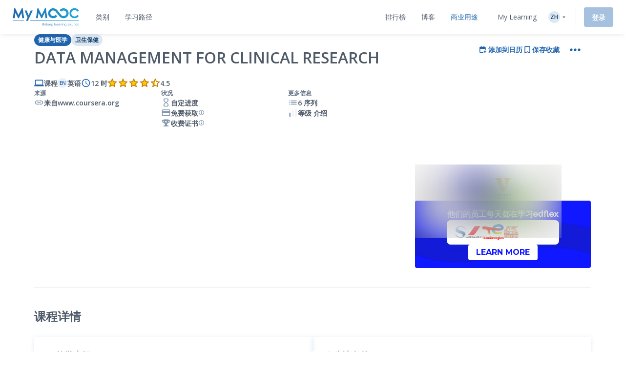

--- FILE ---
content_type: text/html; charset=UTF-8
request_url: https://www.my-mooc.com/zh/mooc/datamanagement/
body_size: 1814
content:
<!DOCTYPE html>
<html lang="en">
<head>
    <meta charset="utf-8">
    <meta name="viewport" content="width=device-width, initial-scale=1">
    <title></title>
    <style>
        body {
            font-family: "Arial";
        }
    </style>
    <script type="text/javascript">
    window.awsWafCookieDomainList = [];
    window.gokuProps = {
"key":"AQIDAHjcYu/GjX+QlghicBgQ/[base64]",
          "iv":"A6x+ZQFyDgAAG2wR",
          "context":"6xM6oD1+jn9v+KfshjRYHGQtH9WGcjqG5ZladjlNauOuTD3MLSCzRP44Sjcl17cQicl1iwXBpnZAPDhU8hhmcVe6RlFtOS9GbFqzZAr5l0XyNM+HfE/j8xHSiInaLadOnotFtnmtSnYSCm0hesFCqw30KLYFuKHcQFJHvG3s/wpcvit3g6fIuuDMNP/Zl6lPuWKctBbazKkZb6cdlaBYdX7c0GcAbkWFrUSRJtqfdTP2gR6mKahmL8Ya0GPxLjuK8wLCOtimmHFEHhEeKcToNTY9IbtF8AzFvlK1x6y9dxSiSLvsDfWtOB2jYqrAdkoUlOYF7qte7O5KkYsRR5AQ/OvilVDD4S0T6T84VqyVlA=="
};
    </script>
    <script src="https://3ae78cf76f35.7e08e9b0.us-east-2.token.awswaf.com/3ae78cf76f35/2167548f0976/ab183f598216/challenge.js"></script>
</head>
<body>
    <div id="challenge-container"></div>
    <script type="text/javascript">
        AwsWafIntegration.saveReferrer();
        AwsWafIntegration.checkForceRefresh().then((forceRefresh) => {
            if (forceRefresh) {
                AwsWafIntegration.forceRefreshToken().then(() => {
                    window.location.reload(true);
                });
            } else {
                AwsWafIntegration.getToken().then(() => {
                    window.location.reload(true);
                });
            }
        });
    </script>
    <noscript>
        <h1>JavaScript is disabled</h1>
        In order to continue, we need to verify that you're not a robot.
        This requires JavaScript. Enable JavaScript and then reload the page.
    </noscript>
</body>
</html>

--- FILE ---
content_type: text/html; charset=UTF-8
request_url: https://www.my-mooc.com/zh/mooc/datamanagement/
body_size: 583228
content:
<!DOCTYPE html>
<html lang="zh">


<head>
    <meta charset="UTF-8" />
    <meta name="viewport" content="width=device-width, initial-scale=1.0">
    <meta http-equiv="X-UA-Compatible" content="IE=edge">
    
    <link rel="canonical" href="https://www.my-mooc.com/zh/mooc/datamanagement-ea9bb85b-4c83-4357-9fd8-00ec707f1359"/>

    <link rel="alternate" href="https://www.my-mooc.com/pt/mooc/datamanagement-ea9bb85b-4c83-4357-9fd8-00ec707f1359" hreflang="pt"/>
<link rel="alternate" href="https://www.my-mooc.com/zh/mooc/datamanagement-ea9bb85b-4c83-4357-9fd8-00ec707f1359" hreflang="zh"/>
<link rel="alternate" href="https://www.my-mooc.com/ru/mooc/datamanagement-ea9bb85b-4c83-4357-9fd8-00ec707f1359" hreflang="ru"/>
<link rel="alternate" href="https://www.my-mooc.com/fr/mooc/datamanagement-ea9bb85b-4c83-4357-9fd8-00ec707f1359" hreflang="fr"/>
<link rel="alternate" href="https://www.my-mooc.com/en/mooc/datamanagement-ea9bb85b-4c83-4357-9fd8-00ec707f1359" hreflang="x-default"/>

    <meta name="keywords" content="mooc" />
<meta name="description" content="This course presents critical concepts and practical methods to support planning, collection, storage, and dissemination of data in clinical..." />
<meta name="twitter:card" content="summary_large_image" />
<meta name="twitter:image" content="https://cdn.edflex.com/media/uploads/mooc/logo/0590beeacb4888f15bdfa6036c8adc01107cf0a3.jpg?width=360&amp;height=200" />
<meta name="theme-color" content="#1F64AE" />
<meta property="og:site_name" content="My Mooc" />
<meta property="og:type" content="article" />
<meta property="og:title" content="Data Management for Clinical Research" />
<meta property="og:description" content="This course presents critical concepts and practical methods to support planning, collection, storage, and dissemination of data in clinical..." />
<meta property="og:image" content="https://cdn.edflex.com/media/uploads/mooc/logo/0590beeacb4888f15bdfa6036c8adc01107cf0a3.jpg?width=360&amp;height=200" />
<meta property="og:url" content="https://www.my-mooc.com:443/zh/mooc/datamanagement/" />

    <title>Data Management for Clinical Research | My Mooc</title>

    <link rel="shortcut icon" href="https://cdn.my-mooc.com/media/cache/default/website/530245a8657247fc1e78a187d18ed52bf2931f31.png" />
    <link rel="preconnect" href="https://fonts.googleapis.com">
    <link rel="preconnect" href="https://fonts.gstatic.com" crossorigin>
    <link href="https://fonts.googleapis.com/css2?family=Open+Sans:ital,wght@0,300;0,400;0,600;0,700;1,300;1,400;1,600;1,700&display=swap" rel="stylesheet">

    <link rel="stylesheet" href="/react/normalize.4eb3bbeb317d2e8b.css">
    <link rel="stylesheet" href="/react/reset_acl.2f9c70d69dab091e.css">

            <link rel="stylesheet" href="/build/public_scss.a92091b7.css">

    <link rel="stylesheet" href="/react/app.f68408ffd1b1b548.css">
    <style id="jss-server-style-MyMoocApp-EdflexUI" class="jss-server-side">.MyMoocApp-EdflexUI-MuiTooltip-popper{z-index:1500;pointer-events:none;}.MyMoocApp-EdflexUI-MuiTooltip-popperInteractive{pointer-events:auto;}.MyMoocApp-EdflexUI-MuiTooltip-popperArrow[x-placement*="bottom"] .MyMoocApp-EdflexUI-MuiTooltip-arrow{top:0;left:0;margin-top:-0.71em;margin-left:4px;margin-right:4px;}.MyMoocApp-EdflexUI-MuiTooltip-popperArrow[x-placement*="top"] .MyMoocApp-EdflexUI-MuiTooltip-arrow{left:0;bottom:0;margin-left:4px;margin-right:4px;margin-bottom:-0.71em;}.MyMoocApp-EdflexUI-MuiTooltip-popperArrow[x-placement*="right"] .MyMoocApp-EdflexUI-MuiTooltip-arrow{left:0;width:0.71em;height:1em;margin-top:4px;margin-left:-0.71em;margin-bottom:4px;}.MyMoocApp-EdflexUI-MuiTooltip-popperArrow[x-placement*="left"] .MyMoocApp-EdflexUI-MuiTooltip-arrow{right:0;width:0.71em;height:1em;margin-top:4px;margin-right:-0.71em;margin-bottom:4px;}.MyMoocApp-EdflexUI-MuiTooltip-popperArrow[x-placement*="left"] .MyMoocApp-EdflexUI-MuiTooltip-arrow::before{transform-origin:0 0;}.MyMoocApp-EdflexUI-MuiTooltip-popperArrow[x-placement*="right"] .MyMoocApp-EdflexUI-MuiTooltip-arrow::before{transform-origin:100% 100%;}.MyMoocApp-EdflexUI-MuiTooltip-popperArrow[x-placement*="top"] .MyMoocApp-EdflexUI-MuiTooltip-arrow::before{transform-origin:100% 0;}.MyMoocApp-EdflexUI-MuiTooltip-popperArrow[x-placement*="bottom"] .MyMoocApp-EdflexUI-MuiTooltip-arrow::before{transform-origin:0 100%;}.MyMoocApp-EdflexUI-MuiTooltip-tooltip{color:#fff;padding:4px 8px;font-size:0.625rem;max-width:300px;word-wrap:break-word;font-family:"Open Sans",sans-serif;font-weight:500;line-height:1.4em;border-radius:4px;background-color:rgba(97, 97, 97, 0.9);}.MyMoocApp-EdflexUI-MuiTooltip-tooltipArrow{margin:0;position:relative;}.MyMoocApp-EdflexUI-MuiTooltip-arrow{color:rgba(97, 97, 97, 0.9);width:1em;height:0.71em;overflow:hidden;position:absolute;box-sizing:border-box;}.MyMoocApp-EdflexUI-MuiTooltip-arrow::before{width:100%;height:100%;margin:auto;content:"";display:block;transform:rotate(45deg);background-color:currentColor;}.MyMoocApp-EdflexUI-MuiTooltip-touch{padding:8px 16px;font-size:0.875rem;font-weight:400;line-height:1.14286em;}.MyMoocApp-EdflexUI-MuiTooltip-tooltipPlacementLeft{margin:0 24px;transform-origin:right center;}@media(min-width:768px){.MyMoocApp-EdflexUI-MuiTooltip-tooltipPlacementLeft{margin:0 14px;}}.MyMoocApp-EdflexUI-MuiTooltip-tooltipPlacementRight{margin:0 24px;transform-origin:left center;}@media(min-width:768px){.MyMoocApp-EdflexUI-MuiTooltip-tooltipPlacementRight{margin:0 14px;}}.MyMoocApp-EdflexUI-MuiTooltip-tooltipPlacementTop{margin:14px 0;transform-origin:center bottom;}@media(min-width:768px){.MyMoocApp-EdflexUI-MuiTooltip-tooltipPlacementTop{margin:14px 0;}}.MyMoocApp-EdflexUI-MuiTooltip-tooltipPlacementBottom{margin:24px 0;transform-origin:center top;}@media(min-width:768px){.MyMoocApp-EdflexUI-MuiTooltip-tooltipPlacementBottom{margin:14px 0;}}.MyMoocApp-EdflexUI-MuiFormControl-root{border:0;margin:0;display:inline-flex;padding:0;position:relative;min-width:0;flex-direction:column;vertical-align:top;}.MyMoocApp-EdflexUI-MuiFormControl-marginNormal{margin-top:16px;margin-bottom:8px;}.MyMoocApp-EdflexUI-MuiFormControl-marginDense{margin-top:8px;margin-bottom:4px;}.MyMoocApp-EdflexUI-MuiFormControl-fullWidth{width:100%;}.MyMoocApp-EdflexUI-MuiSvgIcon-root{fill:currentColor;width:1em;height:1em;display:inline-block;font-size:1.5rem;transition:fill 200ms cubic-bezier(0.4, 0, 0.2, 1)0ms;flex-shrink:0;user-select:none;}.MyMoocApp-EdflexUI-MuiSvgIcon-colorPrimary{color:#1F64AE;}.MyMoocApp-EdflexUI-MuiSvgIcon-colorSecondary{color:#19A8D9;}.MyMoocApp-EdflexUI-MuiSvgIcon-colorAction{color:rgba(0, 0, 0, 0.54);}.MyMoocApp-EdflexUI-MuiSvgIcon-colorError{color:#f44336;}.MyMoocApp-EdflexUI-MuiSvgIcon-colorDisabled{color:rgba(0, 0, 0, 0.26);}.MyMoocApp-EdflexUI-MuiSvgIcon-fontSizeInherit{font-size:inherit;}.MyMoocApp-EdflexUI-MuiSvgIcon-fontSizeSmall{font-size:1.25rem;}.MyMoocApp-EdflexUI-MuiSvgIcon-fontSizeLarge{font-size:2.1875rem;}@keyframes mui-auto-fill{}@keyframes mui-auto-fill-cancel{}.MyMoocApp-EdflexUI-MuiInputBase-root{color:#4F5A68;cursor:text;display:inline-flex;position:relative;font-size:1rem;box-sizing:border-box;align-items:center;font-family:"Open Sans",sans-serif;font-weight:400;line-height:1.1876em;}.MyMoocApp-EdflexUI-MuiInputBase-root.Mui-disabled{color:rgba(0, 0, 0, 0.38);cursor:default;}.MyMoocApp-EdflexUI-MuiInputBase-multiline{padding:6px 0 7px;}.MyMoocApp-EdflexUI-MuiInputBase-multiline.MyMoocApp-EdflexUI-MuiInputBase-marginDense{padding-top:3px;}.MyMoocApp-EdflexUI-MuiInputBase-fullWidth{width:100%;}.MyMoocApp-EdflexUI-MuiInputBase-input{font:inherit;color:currentColor;width:100%;border:0;height:1.1876em;margin:0;display:block;padding:6px 0 7px;min-width:0;background:none;box-sizing:content-box;animation-name:mui-auto-fill-cancel;letter-spacing:inherit;animation-duration:10ms;-webkit-tap-highlight-color:transparent;}.MyMoocApp-EdflexUI-MuiInputBase-input::-webkit-input-placeholder{color:currentColor;opacity:0.42;transition:opacity 200ms cubic-bezier(0.4, 0, 0.2, 1)0ms;}.MyMoocApp-EdflexUI-MuiInputBase-input::-moz-placeholder{color:currentColor;opacity:0.42;transition:opacity 200ms cubic-bezier(0.4, 0, 0.2, 1)0ms;}.MyMoocApp-EdflexUI-MuiInputBase-input:-ms-input-placeholder{color:currentColor;opacity:0.42;transition:opacity 200ms cubic-bezier(0.4, 0, 0.2, 1)0ms;}.MyMoocApp-EdflexUI-MuiInputBase-input::-ms-input-placeholder{color:currentColor;opacity:0.42;transition:opacity 200ms cubic-bezier(0.4, 0, 0.2, 1)0ms;}.MyMoocApp-EdflexUI-MuiInputBase-input:focus{outline:0;}.MyMoocApp-EdflexUI-MuiInputBase-input:invalid{box-shadow:none;}.MyMoocApp-EdflexUI-MuiInputBase-input::-webkit-search-decoration{-webkit-appearance:none;}.MyMoocApp-EdflexUI-MuiInputBase-input.Mui-disabled{opacity:1;}.MyMoocApp-EdflexUI-MuiInputBase-input:-webkit-autofill{animation-name:mui-auto-fill;animation-duration:5000s;}label[data-shrink=false] + .MyMoocApp-EdflexUI-MuiInputBase-formControl .MyMoocApp-EdflexUI-MuiInputBase-input::-webkit-input-placeholder{opacity:0 !important;}label[data-shrink=false] + .MyMoocApp-EdflexUI-MuiInputBase-formControl .MyMoocApp-EdflexUI-MuiInputBase-input::-moz-placeholder{opacity:0 !important;}label[data-shrink=false] + .MyMoocApp-EdflexUI-MuiInputBase-formControl .MyMoocApp-EdflexUI-MuiInputBase-input:-ms-input-placeholder{opacity:0 !important;}label[data-shrink=false] + .MyMoocApp-EdflexUI-MuiInputBase-formControl .MyMoocApp-EdflexUI-MuiInputBase-input::-ms-input-placeholder{opacity:0 !important;}label[data-shrink=false] + .MyMoocApp-EdflexUI-MuiInputBase-formControl .MyMoocApp-EdflexUI-MuiInputBase-input:focus::-webkit-input-placeholder{opacity:0.42;}label[data-shrink=false] + .MyMoocApp-EdflexUI-MuiInputBase-formControl .MyMoocApp-EdflexUI-MuiInputBase-input:focus::-moz-placeholder{opacity:0.42;}label[data-shrink=false] + .MyMoocApp-EdflexUI-MuiInputBase-formControl .MyMoocApp-EdflexUI-MuiInputBase-input:focus:-ms-input-placeholder{opacity:0.42;}label[data-shrink=false] + .MyMoocApp-EdflexUI-MuiInputBase-formControl .MyMoocApp-EdflexUI-MuiInputBase-input:focus::-ms-input-placeholder{opacity:0.42;}.MyMoocApp-EdflexUI-MuiInputBase-inputMarginDense{padding-top:3px;}.MyMoocApp-EdflexUI-MuiInputBase-inputMultiline{height:auto;resize:none;padding:0;}.MyMoocApp-EdflexUI-MuiInputBase-inputTypeSearch{-moz-appearance:textfield;-webkit-appearance:textfield;}.MyMoocApp-EdflexUI-jss1{top:-5px;left:0;right:0;bottom:0;margin:0;padding:0 8px;overflow:hidden;position:absolute;border-style:solid;border-width:1px;border-radius:inherit;pointer-events:none;}.MyMoocApp-EdflexUI-jss2{padding:0;text-align:left;transition:width 150ms cubic-bezier(0.0, 0, 0.2, 1)0ms;line-height:11px;}.MyMoocApp-EdflexUI-jss3{width:auto;height:11px;display:block;padding:0;font-size:0.75em;max-width:0.01px;text-align:left;transition:max-width 50ms cubic-bezier(0.0, 0, 0.2, 1)0ms;visibility:hidden;}.MyMoocApp-EdflexUI-jss3>span{display:inline-block;padding-left:5px;padding-right:5px;}.MyMoocApp-EdflexUI-jss4{max-width:1000px;transition:max-width 100ms cubic-bezier(0.0, 0, 0.2, 1)50ms;}.MyMoocApp-EdflexUI-MuiOutlinedInput-root{position:relative;border-radius:4px;}.MyMoocApp-EdflexUI-MuiOutlinedInput-root:hover .MyMoocApp-EdflexUI-MuiOutlinedInput-notchedOutline{border-color:#4F5A68;}@media(hover:none){.MyMoocApp-EdflexUI-MuiOutlinedInput-root:hover .MyMoocApp-EdflexUI-MuiOutlinedInput-notchedOutline{border-color:rgba(0, 0, 0, 0.23);}}.MyMoocApp-EdflexUI-MuiOutlinedInput-root.Mui-focused .MyMoocApp-EdflexUI-MuiOutlinedInput-notchedOutline{border-color:#1F64AE;border-width:2px;}.MyMoocApp-EdflexUI-MuiOutlinedInput-root.Mui-error .MyMoocApp-EdflexUI-MuiOutlinedInput-notchedOutline{border-color:#f44336;}.MyMoocApp-EdflexUI-MuiOutlinedInput-root.Mui-disabled .MyMoocApp-EdflexUI-MuiOutlinedInput-notchedOutline{border-color:rgba(0, 0, 0, 0.26);}.MyMoocApp-EdflexUI-MuiOutlinedInput-colorSecondary.Mui-focused .MyMoocApp-EdflexUI-MuiOutlinedInput-notchedOutline{border-color:#19A8D9;}.MyMoocApp-EdflexUI-MuiOutlinedInput-adornedStart{padding-left:14px;}.MyMoocApp-EdflexUI-MuiOutlinedInput-adornedEnd{padding-right:14px;}.MyMoocApp-EdflexUI-MuiOutlinedInput-multiline{padding:18.5px 14px;}.MyMoocApp-EdflexUI-MuiOutlinedInput-multiline.MyMoocApp-EdflexUI-MuiOutlinedInput-marginDense{padding-top:10.5px;padding-bottom:10.5px;}.MyMoocApp-EdflexUI-MuiOutlinedInput-notchedOutline{border-color:rgba(0, 0, 0, 0.23);}.MyMoocApp-EdflexUI-MuiOutlinedInput-input{padding:18.5px 14px;}.MyMoocApp-EdflexUI-MuiOutlinedInput-input:-webkit-autofill{border-radius:inherit;}.MyMoocApp-EdflexUI-MuiOutlinedInput-inputMarginDense{padding-top:10.5px;padding-bottom:10.5px;}.MyMoocApp-EdflexUI-MuiOutlinedInput-inputMultiline{padding:0;}.MyMoocApp-EdflexUI-MuiOutlinedInput-inputAdornedStart{padding-left:0;}.MyMoocApp-EdflexUI-MuiOutlinedInput-inputAdornedEnd{padding-right:0;}</style>
<style data-emotion="mymoocapp-edflexui-global 1dpe4ol">.display-100{line-height:1.5;font-size:6px;font-weight:400;}.display-200{line-height:1.5;font-size:8px;font-weight:400;}.display-300{line-height:1.5;font-size:10px;font-weight:400;}.display-400{line-height:1.5;font-size:12px;font-weight:400;}.display-500{line-height:1.5;font-size:14px;font-weight:400;}.display-600{line-height:1.5;font-size:16px;font-weight:400;}.display-700{line-height:1.5;font-size:18px;font-weight:400;}.display-800{line-height:1.5;font-size:24px;font-weight:400;}.display-900{line-height:1.5;font-size:32px;font-weight:400;}.editorial-body-big-paragraph{line-height:1.5;font-size:18px;}@media (max-width:991.95px){.editorial-body-big-paragraph{font-size:16px;}}@media (max-width:767.95px){.editorial-body-big-paragraph{font-size:16px;}}@media (min-width:1200px){.editorial-body-big-paragraph{font-size:18px;}}.editorial-body-big-subTitle{line-height:1.5;font-size:24px;}@media (max-width:991.95px){.editorial-body-big-subTitle{font-size:18px;}}@media (max-width:767.95px){.editorial-body-big-subTitle{font-size:18px;}}@media (min-width:1200px){.editorial-body-big-subTitle{font-size:24px;}}.editorial-body-big-title{line-height:1.5;font-size:32px;}@media (max-width:991.95px){.editorial-body-big-title{font-size:24px;}}@media (max-width:767.95px){.editorial-body-big-title{font-size:24px;}}@media (min-width:1200px){.editorial-body-big-title{font-size:32px;}}.editorial-body-middle-paragraph{line-height:1.5;font-size:16px;}@media (max-width:991.95px){.editorial-body-middle-paragraph{font-size:14px;}}@media (max-width:767.95px){.editorial-body-middle-paragraph{font-size:14px;}}@media (min-width:1200px){.editorial-body-middle-paragraph{font-size:16px;}}.editorial-body-middle-subTitle{line-height:1.5;font-size:18px;}@media (max-width:991.95px){.editorial-body-middle-subTitle{font-size:16px;}}@media (max-width:767.95px){.editorial-body-middle-subTitle{font-size:16px;}}@media (min-width:1200px){.editorial-body-middle-subTitle{font-size:18px;}}.editorial-body-middle-title{line-height:1.5;font-size:24px;}@media (max-width:991.95px){.editorial-body-middle-title{font-size:18px;}}@media (max-width:767.95px){.editorial-body-middle-title{font-size:18px;}}@media (min-width:1200px){.editorial-body-middle-title{font-size:24px;}}.editorial-body-little-paragraph{line-height:1.5;font-size:14px;}@media (max-width:991.95px){.editorial-body-little-paragraph{font-size:12px;}}@media (max-width:767.95px){.editorial-body-little-paragraph{font-size:12px;}}@media (min-width:1200px){.editorial-body-little-paragraph{font-size:14px;}}.editorial-body-little-subTitle{line-height:1.5;font-size:16px;}@media (max-width:991.95px){.editorial-body-little-subTitle{font-size:14px;}}@media (max-width:767.95px){.editorial-body-little-subTitle{font-size:14px;}}@media (min-width:1200px){.editorial-body-little-subTitle{font-size:16px;}}.editorial-body-little-title{line-height:1.5;font-size:18px;}@media (max-width:991.95px){.editorial-body-little-title{font-size:16px;}}@media (max-width:767.95px){.editorial-body-little-title{font-size:16px;}}@media (min-width:1200px){.editorial-body-little-title{font-size:18px;}}.editorial-head-big-paragraph{line-height:1.5;font-size:40px;}@media (max-width:991.95px){.editorial-head-big-paragraph{font-size:32px;}}@media (max-width:767.95px){.editorial-head-big-paragraph{font-size:32px;}}@media (min-width:1200px){.editorial-head-big-paragraph{font-size:40px;}}.editorial-head-big-subTitle{line-height:1.5;font-size:48px;}@media (max-width:991.95px){.editorial-head-big-subTitle{font-size:40px;}}@media (max-width:767.95px){.editorial-head-big-subTitle{font-size:40px;}}@media (min-width:1200px){.editorial-head-big-subTitle{font-size:48px;}}.editorial-head-big-title{line-height:1.5;font-size:64px;}@media (max-width:991.95px){.editorial-head-big-title{font-size:48px;}}@media (max-width:767.95px){.editorial-head-big-title{font-size:48px;}}@media (min-width:1200px){.editorial-head-big-title{font-size:64px;}}.editorial-head-middle-paragraph{line-height:1.5;font-size:32px;}@media (max-width:991.95px){.editorial-head-middle-paragraph{font-size:24px;}}@media (max-width:767.95px){.editorial-head-middle-paragraph{font-size:24px;}}@media (min-width:1200px){.editorial-head-middle-paragraph{font-size:32px;}}.editorial-head-middle-subTitle{line-height:1.5;font-size:40px;}@media (max-width:991.95px){.editorial-head-middle-subTitle{font-size:32px;}}@media (max-width:767.95px){.editorial-head-middle-subTitle{font-size:32px;}}@media (min-width:1200px){.editorial-head-middle-subTitle{font-size:40px;}}.editorial-head-middle-title{line-height:1.5;font-size:48px;}@media (max-width:991.95px){.editorial-head-middle-title{font-size:40px;}}@media (max-width:767.95px){.editorial-head-middle-title{font-size:40px;}}@media (min-width:1200px){.editorial-head-middle-title{font-size:48px;}}.editorial-head-little-paragraph{line-height:1.5;font-size:24px;}@media (max-width:991.95px){.editorial-head-little-paragraph{font-size:18px;}}@media (max-width:767.95px){.editorial-head-little-paragraph{font-size:18px;}}@media (min-width:1200px){.editorial-head-little-paragraph{font-size:24px;}}.editorial-head-little-subTitle{line-height:1.5;font-size:32px;}@media (max-width:991.95px){.editorial-head-little-subTitle{font-size:24px;}}@media (max-width:767.95px){.editorial-head-little-subTitle{font-size:24px;}}@media (min-width:1200px){.editorial-head-little-subTitle{font-size:32px;}}.editorial-head-little-title{line-height:1.5;font-size:40px;}@media (max-width:991.95px){.editorial-head-little-title{font-size:32px;}}@media (max-width:767.95px){.editorial-head-little-title{font-size:32px;}}@media (min-width:1200px){.editorial-head-little-title{font-size:40px;}}.regular{font-weight:400;}.bold{font-weight:600;}.underline{-webkit-text-decoration:underline;text-decoration:underline;}.italic{font-style:italic;}.uppercase{text-transform:uppercase;}:root{--ds-colors--absolute-black:#000000;--ds-colors--absolute-white:#FFFFFF;--ds-colors--brand-primary-100:#F4F7FB;--ds-colors--brand-primary-200:#DDE8F3;--ds-colors--brand-primary-300:#C7D8EB;--ds-colors--brand-primary-500:#1F64AE;--ds-colors--brand-primary-700:#19508B;--ds-colors--brand-primary-900:#133C68;--ds-colors--utilities-gray-100:#F9FAFB;--ds-colors--utilities-gray-200:#EDEFF3;--ds-colors--utilities-gray-300:#E0E5EB;--ds-colors--utilities-gray-500:#8496AE;--ds-colors--utilities-gray-700:#69778A;--ds-colors--utilities-gray-900:#4F5A68;--ds-colors--utilities-success-100:#F6FCFA;--ds-colors--utilities-success-200:#E5F5F1;--ds-colors--utilities-success-300:#D4EEE8;--ds-colors--utilities-success-500:#51B9A2;--ds-colors--utilities-success-700:#419482;--ds-colors--utilities-success-900:#316F61;--ds-colors--utilities-danger-100:#FFF6F5;--ds-colors--utilities-danger-200:#FDE3E1;--ds-colors--utilities-danger-300:#FCD0CD;--ds-colors--utilities-danger-500:#F44336;--ds-colors--utilities-danger-700:#C3362B;--ds-colors--utilities-danger-900:#922820;--ds-colors--utilities-warning-100:#FEFAF3;--ds-colors--utilities-warning-200:#FDF0DB;--ds-colors--utilities-warning-300:#FCE6C3;--ds-colors--utilities-warning-500:#F29B11;--ds-colors--utilities-warning-700:#C27C0E;--ds-colors--utilities-warning-900:#915D0A;--ds-colors--utilities-info-100:#F5FAFB;--ds-colors--utilities-info-200:#E0F0F4;--ds-colors--utilities-info-300:#CCE6EC;--ds-colors--utilities-info-500:#339CB4;--ds-colors--utilities-info-700:#297D90;--ds-colors--utilities-info-900:#1F5E6C;--ds-colors--utilities-accent-100:#FFFCF2;--ds-colors--utilities-accent-200:#FFF7D9;--ds-colors--utilities-accent-300:#FFF2BF;--ds-colors--utilities-accent-500:#FFC900;--ds-colors--utilities-accent-700:#CCA100;--ds-colors--utilities-accent-900:#71550C;--ds-colors--content-course-100:#F4FBFD;--ds-colors--content-course-200:#DDF2F9;--ds-colors--content-course-300:#C6E9F6;--ds-colors--content-course-500:#1DA8D9;--ds-colors--content-course-700:#1786AE;--ds-colors--content-course-900:#116582;--ds-colors--content-article-100:#F3F9F9;--ds-colors--content-article-200:#DAEEEE;--ds-colors--content-article-300:#C1E2E3;--ds-colors--content-article-500:#098C8F;--ds-colors--content-article-700:#077072;--ds-colors--content-article-900:#055456;--ds-colors--content-video-100:#FAF8FB;--ds-colors--content-video-200:#F0E8F1;--ds-colors--content-video-300:#E7DAE8;--ds-colors--content-video-500:#9E69A4;--ds-colors--content-video-700:#7E5483;--ds-colors--content-video-900:#5F3F62;--ds-colors--content-podcast-100:#FFF7F2;--ds-colors--content-podcast-200:#FFE8D9;--ds-colors--content-podcast-300:#FFD9BF;--ds-colors--content-podcast-500:#FF6600;--ds-colors--content-podcast-700:#CC5200;--ds-colors--content-podcast-900:#993D00;--ds-colors--content-quiz-100:#FEF9F7;--ds-colors--content-quiz-200:#FCEBE7;--ds-colors--content-quiz-300:#FADED7;--ds-colors--content-quiz-500:#EA7C60;--ds-colors--content-quiz-700:#BB634D;--ds-colors--content-quiz-900:#8C4A3A;--ds-colors--content-book-100:#F7FCF9;--ds-colors--content-book-200:#E7F6ED;--ds-colors--content-book-300:#D6EFE1;--ds-colors--content-book-500:#5CC089;--ds-colors--content-book-700:#4A9A6E;--ds-colors--content-book-900:#377352;--ds-colors--content-mentor-100:#FDF7FA;--ds-colors--content-mentor-200:#FAE7EF;--ds-colors--content-mentor-300:#F7D8E5;--ds-colors--content-mentor-500:#DE6296;--ds-colors--content-mentor-700:#B24E78;--ds-colors--content-mentor-900:#853B5A;--ds-colors--content-top-voice-100:#FCF5F6;--ds-colors--content-top-voice-200:#F5E0E4;--ds-colors--content-top-voice-300:#EECBD2;--ds-colors--content-top-voice-500:#BA3049;--ds-colors--content-top-voice-700:#95263A;--ds-colors--content-top-voice-900:#701D2C;--ds-colors--content-interactive-100:#F7F8FE;--ds-colors--content-interactive-200:#E7E9FB;--ds-colors--content-interactive-300:#D7DAF8;--ds-colors--content-interactive-500:#5E6CE4;--ds-colors--content-interactive-700:#4B56B6;--ds-colors--content-interactive-900:#384189;--ds-colors--content-assessment-100:#FCF6FC;--ds-colors--content-assessment-200:#F6E3F6;--ds-colors--content-assessment-300:#F0D1F1;--ds-colors--content-assessment-500:#C346C6;--ds-colors--content-assessment-700:#9C389E;--ds-colors--content-assessment-900:#752A77;--ds-colors--content-certificate-100:#F8FAF5;--ds-colors--content-certificate-200:#EBF0E0;--ds-colors--content-certificate-300:#DDE6CB;--ds-colors--content-certificate-500:#789A2E;--ds-colors--content-certificate-700:#607B25;--ds-colors--content-certificate-900:#485C1C;--ds-colors--content-program-100:#F4F7FB;--ds-colors--content-program-200:#DDE8F3;--ds-colors--content-program-300:#C7D8EB;--ds-colors--content-program-500:#1F64AE;--ds-colors--content-program-700:#19508B;--ds-colors--content-program-900:#133C68;--ds-colors--content-lab-100:#FAF6F2;--ds-colors--content-lab-200:#EFE3D9;--ds-colors--content-lab-300:#E4D1BF;--ds-colors--content-lab-500:#924600;--ds-colors--content-lab-700:#753800;--ds-colors--content-lab-900:#582A00;--ds-colors--content-roleplay-100:#F7F7FF;--ds-colors--content-roleplay-200:#DDDEFF;--ds-colors--content-roleplay-300:#A9ACFF;--ds-colors--content-roleplay-500:#0F18FF;--ds-colors--content-roleplay-700:#171B8E;--ds-colors--content-roleplay-900:#1B1D56;--ds-ai-gradient:linear-gradient(
    90deg,
    #3b95d6 0%,
    #3c74d7 48.44%,
    #725ad4 100%
  );--ds-ai-gradient-inverted:linear-gradient(
    -90deg,
    #3b95d6 0%,
    #3c74d7 48.44%,
    #725ad4 100%
  );--ds-ai-gradient-flat:linear-gradient(
    180deg,
    #3b95d6 0%,
    #3c74d7 48.44%,
    #725ad4 100%
  );}.sr-only,.visuallyhidden{border:0;clip:rect(0 0 0 0);-webkit-clip-path:inset(50%);clip-path:inset(50%);height:1px;margin:-1px;overflow:hidden;padding:0;position:absolute;top:20px;width:1px;white-space:nowrap;}.sr-only.focusable:active,.visuallyhidden.focusable:active,.sr-only.focusable:focus,.visuallyhidden.focusable:focus{clip:auto;-webkit-clip-path:none;clip-path:none;height:auto;margin:0;overflow:visible;position:static;width:auto;white-space:inherit;}.wysiwyg-content h1,.wysiwyg-content h2,.wysiwyg-content h3,.wysiwyg-content h4{margin-top:16px;margin-bottom:8px;}.wysiwyg-content h4{font-weight:600;}.wysiwyg-content:not([dir='rtl']) *{text-align:left;}.wysiwyg-content p{font-weight:400;display:block;}.wysiwyg-content p +p{margin-top:8px;}.wysiwyg-content strong{font-weight:600;}.wysiwyg-content i,.wysiwyg-content em{font-style:italic;}.wysiwyg-content a{color:#1F64AE;-webkit-text-decoration:underline;text-decoration:underline;font-weight:600;-webkit-transition:'color,text-decoration .2s ease-out';transition:'color,text-decoration .2s ease-out';}.wysiwyg-content a:hover,.wysiwyg-content a:active{-webkit-text-decoration:none;text-decoration:none;}.wysiwyg-content ol,.wysiwyg-content ul{display:block;margin-top:8px;}.wysiwyg-content ul{list-style-type:disc;list-style-position:inside;line-height:1.5;}.wysiwyg-content ul +*{margin-top:8px;}.wysiwyg-content ol{list-style-type:decimal;list-style-position:inside;line-height:1.5;}.wysiwyg-content ol +*{margin-top:8px;}.wysiwyg-content ul ul,.wysiwyg-content ol ul{list-style-type:circle;list-style-position:inside;margin-left:15;}.wysiwyg-content ol ol,.wysiwyg-content ul ol{list-style-type:lower-latin;list-style-position:inside;margin-left:16px;}</style><style data-emotion="mymoocapp-edflexui n090uq 12reffz 126yi4b 4tgngj 1blrdtj-container 1dlx6en-root 1na3u1z-icon 18bkjzr-label 1r1662t-button-root 1f90t04-root bi7feb-label en8k6q-root 1q1wiwu-label olhkhd-root 3v6sjc-label cpaukb 1aa2bek dew8e7-textFieldRoot 1nnknkg-inputBase 1dw5y7j-inputBaseWithStartAdornment o8py6r-input 1sobmit-root">.mymoocapp-edflexui-n090uq{-webkit-tap-highlight-color:transparent;-moz-appearance:none;-webkit-appearance:none;background:none;border:0;border-radius:0;box-shadow:none;margin:0;padding:0;font:inherit;text-align:inherit;cursor:pointer;-webkit-user-select:none;-moz-user-select:none;-ms-user-select:none;user-select:none;vertical-align:inherit;display:-webkit-box;display:-webkit-flex;display:-ms-flexbox;display:flex;-webkit-align-items:center;-webkit-box-align:center;-ms-flex-align:center;align-items:center;gap:4px;}.mymoocapp-edflexui-n090uq>svg{font-size:16;}.mymoocapp-edflexui-12reffz{border:0;clip:rect(0 0 0 0);-webkit-clip-path:inset(50%);clip-path:inset(50%);height:1px;margin:-1px;overflow:hidden;padding:0;position:absolute;top:20px;width:1px;white-space:nowrap;}.mymoocapp-edflexui-126yi4b{display:-webkit-box;display:-webkit-flex;display:-ms-flexbox;display:flex;-webkit-flex-direction:row;-ms-flex-direction:row;flex-direction:row;-webkit-align-items:center;-webkit-box-align:center;-ms-flex-align:center;align-items:center;-webkit-box-pack:center;-ms-flex-pack:center;-webkit-justify-content:center;justify-content:center;height:24px;width:24px;background-color:rgb(221, 232, 243);border-radius:14px;-webkit-flex-shrink:0;-ms-flex-negative:0;flex-shrink:0;}.mymoocapp-edflexui-126yi4b .language{color:rgb(19, 60, 104);}.mymoocapp-edflexui-4tgngj{background:none;color:inherit;border:none;padding:0;font:inherit;outline:inherit;line-height:1.5;font-weight:600;font-size:16px;background:#1F64AE;color:#FFFFFF;display:-webkit-inline-box;display:-webkit-inline-flex;display:-ms-inline-flexbox;display:inline-flex;-webkit-align-items:center;-webkit-box-align:center;-ms-flex-align:center;align-items:center;-webkit-box-pack:center;-ms-flex-pack:center;-webkit-justify-content:center;justify-content:center;white-space:nowrap;border-radius:4px;-webkit-align-content:center;-ms-flex-line-pack:center;align-content:center;padding:12px 16px;text-transform:inherit;width:auto;gap:8px;-webkit-text-decoration:none;text-decoration:none;}.mymoocapp-edflexui-4tgngj,.mymoocapp-edflexui-4tgngj *{-webkit-transition:all 200ms ease-out;transition:all 200ms ease-out;}.mymoocapp-edflexui-4tgngj svg{font-size:20px;width:20px;height:20px;}.mymoocapp-edflexui-4tgngj.small svg{font-size:16px;width:16px;height:16px;}.mymoocapp-edflexui-4tgngj.large svg{font-size:24px;width:24px;height:24px;}.mymoocapp-edflexui-4tgngj.small{line-height:1.5;font-weight:600;font-size:14px;padding:10px 16px;height:40px;}.mymoocapp-edflexui-4tgngj.large{line-height:1.5;font-weight:600;font-size:18px;padding:16px;height:56px;}.mymoocapp-edflexui-4tgngj.uppercase{text-transform:uppercase;}.mymoocapp-edflexui-4tgngj.full-width{width:100%;}.mymoocapp-edflexui-4tgngj.height-auto{white-space:initial;height:auto;}.mymoocapp-edflexui-4tgngj.mymoocapp-edflexui-4tgngj.mymoocapp-edflexui-4tgngj.mymoocapp-edflexui-4tgngj:disabled{cursor:not-allowed;background-color:rgb(165, 193, 223);color:#FFFFFF;}.mymoocapp-edflexui-4tgngj.mymoocapp-edflexui-4tgngj.mymoocapp-edflexui-4tgngj.mymoocapp-edflexui-4tgngj:disabled.secondary,.mymoocapp-edflexui-4tgngj.mymoocapp-edflexui-4tgngj.mymoocapp-edflexui-4tgngj.mymoocapp-edflexui-4tgngj:disabled.tertiary{background-color:#FFFFFF;color:rgb(255, 255, 255);}.mymoocapp-edflexui-4tgngj.mymoocapp-edflexui-4tgngj.mymoocapp-edflexui-4tgngj.mymoocapp-edflexui-4tgngj:disabled .notification-container{background-color:rgb(185, 227, 218);}.mymoocapp-edflexui-4tgngj:hover{opacity:1;background-color:rgb(25, 80, 139);color:#FFFFFF;}.mymoocapp-edflexui-4tgngj:hover.secondary,.mymoocapp-edflexui-4tgngj:hover.tertiary{background-color:rgb(29, 95, 165);color:rgb(204, 204, 204);}.mymoocapp-edflexui-4tgngj:focus{background:rgb(28, 90, 157);color:#FFFFFF;}.mymoocapp-edflexui-4tgngj:focus.secondary,.mymoocapp-edflexui-4tgngj:focus.tertiary{background-color:rgb(255, 255, 255);color:rgb(242, 242, 242);}.mymoocapp-edflexui-4tgngj:focus.secondary:not(:disabled),.mymoocapp-edflexui-4tgngj:hover.secondary:not(:disabled){-webkit-filter:drop-shadow(
          0px 2px 10px rgba(31, 100, 174, 0.19999999999999996)
        );filter:drop-shadow(
          0px 2px 10px rgba(31, 100, 174, 0.19999999999999996)
        );}.mymoocapp-edflexui-4tgngj:focus.secondary:not(:disabled).small,.mymoocapp-edflexui-4tgngj:hover.secondary:not(:disabled).small{-webkit-filter:drop-shadow(
            0px 2px 4px rgba(31, 100, 174, 0.19999999999999996)
          );filter:drop-shadow(
            0px 2px 4px rgba(31, 100, 174, 0.19999999999999996)
          );}.mymoocapp-edflexui-4tgngj:focus:hover{background-color:rgb(22, 70, 122);color:#FFFFFF;}.mymoocapp-edflexui-4tgngj:focus:hover.secondary,.mymoocapp-edflexui-4tgngj:focus:hover.tertiary{background-color:rgb(255, 255, 255);}.mymoocapp-edflexui-4tgngj.mymoocapp-edflexui-4tgngj.mymoocapp-edflexui-4tgngj:active{background:rgb(28, 90, 157);color:#FFFFFF;}.mymoocapp-edflexui-4tgngj.mymoocapp-edflexui-4tgngj.mymoocapp-edflexui-4tgngj:active.secondary,.mymoocapp-edflexui-4tgngj.mymoocapp-edflexui-4tgngj.mymoocapp-edflexui-4tgngj:active.tertiary{background-color:rgb(255, 255, 255);color:rgb(242, 242, 242);}.mymoocapp-edflexui-4tgngj.loading{cursor:not-allowed;background:radial-gradient(
        circle,
        rgb(165, 193, 223) 0%,
        rgb(76, 131, 190) 100%
      );}.mymoocapp-edflexui-4tgngj.loading.mymoocapp-edflexui-4tgngj.loading.mymoocapp-edflexui-4tgngj.loading,.mymoocapp-edflexui-4tgngj.loading *{-webkit-background-size:200% 100%;background-size:200% 100%;-webkit-animation:1.2s shine linear infinite;animation:1.2s shine linear infinite;}.mymoocapp-edflexui-4tgngj.loading.secondary,.mymoocapp-edflexui-4tgngj.loading.tertiary{color:rgb(255, 255, 255);background:radial-gradient(
          circle,
          #FFFFFF 0%,
          rgb(230, 230, 230) 100%
        );}.mymoocapp-edflexui-4tgngj.loading .notification-container{background:radial-gradient(
          circle,
          rgb(185, 227, 218) 0%,
          rgb(116, 199, 181) 100%
        );}.mymoocapp-edflexui-4tgngj.secondary{-webkit-filter:drop-shadow(
        0px 2px 10px rgba(31, 100, 174, 0.19999999999999996)
      );filter:drop-shadow(
        0px 2px 10px rgba(31, 100, 174, 0.19999999999999996)
      );}.mymoocapp-edflexui-4tgngj.secondary.small{-webkit-filter:drop-shadow(
          0px 2px 4px rgba(31, 100, 174, 0.19999999999999996)
        );filter:drop-shadow(
          0px 2px 4px rgba(31, 100, 174, 0.19999999999999996)
        );}.mymoocapp-edflexui-4tgngj .background-color_ai-svg{max-height:20px;}.mymoocapp-edflexui-4tgngj .notification-container{width:20px;height:20px;padding:0;}.mymoocapp-edflexui-4tgngj .notification-container *{line-height:1.5;font-weight:600;font-size:10px;}@-webkit-keyframes shine{to{background-position-x:-200%;}}@keyframes shine{to{background-position-x:-200%;}}.mymoocapp-edflexui-1blrdtj-container{display:-webkit-inline-box;display:-webkit-inline-flex;display:-ms-inline-flexbox;display:inline-flex;}.mymoocapp-edflexui-1dlx6en-root{display:inherit;gap:8px;text-transform:none;-webkit-transition:color,text-decoration .2s ease-out;transition:color,text-decoration .2s ease-out;-webkit-flex-direction:row;-ms-flex-direction:row;flex-direction:row;-webkit-align-items:center;-webkit-box-align:center;-ms-flex-align:center;align-items:center;-webkit-box-pack:center;-ms-flex-pack:center;-webkit-justify-content:center;justify-content:center;vertical-align:inherit;font-size:14px;font-weight:600;line-height:16px;}.mymoocapp-edflexui-1dlx6en-root,.mymoocapp-edflexui-1dlx6en-root:focus{-webkit-text-decoration:none;text-decoration:none;color:#1F64AE;}.mymoocapp-edflexui-1dlx6en-root:hover{-webkit-text-decoration:underline;text-decoration:underline;color:rgb(25, 80, 139);}.mymoocapp-edflexui-1dlx6en-root:active{-webkit-text-decoration:underline;text-decoration:underline;color:rgb(19, 60, 104);}.mymoocapp-edflexui-1na3u1z-icon{display:-webkit-box;display:-webkit-flex;display:-ms-flexbox;display:flex;-webkit-flex-direction:row;-ms-flex-direction:row;flex-direction:row;-webkit-align-items:center;-webkit-box-align:center;-ms-flex-align:center;align-items:center;-webkit-box-pack:center;-ms-flex-pack:center;-webkit-justify-content:center;justify-content:center;font-size:20px;width:20px;height:20px;color:inherit;}.mymoocapp-edflexui-1na3u1z-icon div{display:-webkit-box;display:-webkit-flex;display:-ms-flexbox;display:flex;}.mymoocapp-edflexui-1na3u1z-icon img{max-width:100%;max-height:100%;}.mymoocapp-edflexui-1na3u1z-icon svg{color:inherit;width:100%;height:100%;vertical-align:initial;}.mymoocapp-edflexui-18bkjzr-label{display:-webkit-box;display:-webkit-flex;display:-ms-flexbox;display:flex;}.mymoocapp-edflexui-18bkjzr-label,.mymoocapp-edflexui-18bkjzr-label:hover,.mymoocapp-edflexui-18bkjzr-label:active{font-size:inherit;font-weight:inherit;line-height:inherit;color:inherit;-webkit-text-decoration:inherit;text-decoration:inherit;}.mymoocapp-edflexui-1r1662t-button-root{position:relative;-webkit-tap-highlight-color:transparent;background:transparent;border:0;margin:0;border-radius:0;padding:0;cursor:pointer;-webkit-user-select:none;-moz-user-select:none;-ms-user-select:none;user-select:none;vertical-align:inherit;-moz-appearance:none;-webkit-appearance:none;display:inherit;gap:8px;text-transform:none;-webkit-transition:color,text-decoration .2s ease-out;transition:color,text-decoration .2s ease-out;-webkit-flex-direction:row;-ms-flex-direction:row;flex-direction:row;-webkit-align-items:center;-webkit-box-align:center;-ms-flex-align:center;align-items:center;-webkit-box-pack:center;-ms-flex-pack:center;-webkit-justify-content:center;justify-content:center;vertical-align:inherit;font-size:14px;font-weight:600;line-height:16px;}.mymoocapp-edflexui-1r1662t-button-root::-moz-focus-inner{border-style:none;}.mymoocapp-edflexui-1r1662t-button-root,.mymoocapp-edflexui-1r1662t-button-root:focus{-webkit-text-decoration:none;text-decoration:none;color:#1F64AE;}.mymoocapp-edflexui-1r1662t-button-root:hover{-webkit-text-decoration:underline;text-decoration:underline;color:rgb(25, 80, 139);}.mymoocapp-edflexui-1r1662t-button-root:active{-webkit-text-decoration:underline;text-decoration:underline;color:rgb(19, 60, 104);}.mymoocapp-edflexui-1f90t04-root{max-width:100%;display:-webkit-inline-box;display:-webkit-inline-flex;display:-ms-inline-flexbox;display:inline-flex;-webkit-flex-direction:row;-ms-flex-direction:row;flex-direction:row;gap:4px;-webkit-align-items:center;-webkit-box-align:center;-ms-flex-align:center;align-items:center;-webkit-box-pack:center;-ms-flex-pack:center;-webkit-justify-content:center;justify-content:center;vertical-align:middle;height:24px;border-radius:12px;padding:0px 8px;font-weight:600;line-height:24px;text-transform:none;-webkit-flex-shrink:0;-ms-flex-negative:0;flex-shrink:0;background:#1F64AE;color:#FFFFFF;}.mymoocapp-edflexui-bi7feb-label{display:block;max-width:100%;font-weight:inherit;line-height:inherit;text-align:inherit;overflow:hidden;white-space:nowrap;text-overflow:ellipsis;font-size:12px;color:#FFFFFF;}.mymoocapp-edflexui-en8k6q-root{max-width:100%;display:-webkit-inline-box;display:-webkit-inline-flex;display:-ms-inline-flexbox;display:inline-flex;-webkit-flex-direction:row;-ms-flex-direction:row;flex-direction:row;gap:4px;-webkit-align-items:center;-webkit-box-align:center;-ms-flex-align:center;align-items:center;-webkit-box-pack:center;-ms-flex-pack:center;-webkit-justify-content:center;justify-content:center;vertical-align:middle;height:24px;border-radius:12px;padding:0px 8px;font-weight:600;line-height:24px;text-transform:none;-webkit-flex-shrink:0;-ms-flex-negative:0;flex-shrink:0;background:rgb(221, 232, 243);color:#FFFFFF;}.mymoocapp-edflexui-1q1wiwu-label{display:block;max-width:100%;font-weight:inherit;line-height:inherit;text-align:inherit;overflow:hidden;white-space:nowrap;text-overflow:ellipsis;font-size:12px;color:#133C68;}.mymoocapp-edflexui-olhkhd-root{max-width:100%;display:-webkit-inline-box;display:-webkit-inline-flex;display:-ms-inline-flexbox;display:inline-flex;-webkit-flex-direction:row;-ms-flex-direction:row;flex-direction:row;gap:4px;-webkit-align-items:center;-webkit-box-align:center;-ms-flex-align:center;align-items:center;-webkit-box-pack:center;-ms-flex-pack:center;-webkit-justify-content:center;justify-content:center;vertical-align:middle;height:24px;border-radius:12px;padding:0px 8px;font-weight:600;line-height:24px;text-transform:none;-webkit-flex-shrink:0;-ms-flex-negative:0;flex-shrink:0;background:#FFFFFF;color:#FFFFFF;}.mymoocapp-edflexui-3v6sjc-label{display:block;max-width:100%;font-weight:inherit;line-height:inherit;text-align:inherit;overflow:hidden;white-space:nowrap;text-overflow:ellipsis;font-size:12px;color:#4F5A68;}.mymoocapp-edflexui-cpaukb{font-weight:400;line-height:1.5;font-size:16px;}.mymoocapp-edflexui-cpaukb h1,.mymoocapp-edflexui-cpaukb h2,.mymoocapp-edflexui-cpaukb h3,.mymoocapp-edflexui-cpaukb h4,.mymoocapp-edflexui-cpaukb h5,.mymoocapp-edflexui-cpaukb h6{font-weight:600;}.mymoocapp-edflexui-cpaukb h1 *,.mymoocapp-edflexui-cpaukb h2 *,.mymoocapp-edflexui-cpaukb h3 *,.mymoocapp-edflexui-cpaukb h4 *,.mymoocapp-edflexui-cpaukb h5 *,.mymoocapp-edflexui-cpaukb h6 *{font-weight:600;}.mymoocapp-edflexui-cpaukb strong *,.mymoocapp-edflexui-cpaukb b *,.mymoocapp-edflexui-cpaukb strong,.mymoocapp-edflexui-cpaukb b{font-weight:600;}.mymoocapp-edflexui-cpaukb em *,.mymoocapp-edflexui-cpaukb em,.mymoocapp-edflexui-cpaukb i{font-style:italic;}.mymoocapp-edflexui-cpaukb a{-webkit-text-decoration:underline;text-decoration:underline;text-align:right;display:inline-block;cursor:pointer;color:#1F64AE;}.mymoocapp-edflexui-cpaukb .underline,.mymoocapp-edflexui-cpaukb u{-webkit-text-decoration:underline;text-decoration:underline;}.mymoocapp-edflexui-cpaukb ul{list-style:initial;}.mymoocapp-edflexui-cpaukb ol{list-style:initial;list-style-type:decimal;}.mymoocapp-edflexui-cpaukb ul,.mymoocapp-edflexui-cpaukb ol{list-style-position:inside;padding-left:16px;}.mymoocapp-edflexui-cpaukb li *{display:inline;}.mymoocapp-edflexui-cpaukb blockquote,.mymoocapp-edflexui-cpaukb q{background:#F9FAFB;border-left:2px solid #E0E5EB;margin:8px;padding:4px 8px;}.mymoocapp-edflexui-cpaukb hr{color:#F9FAFB;margin:12px 0px;}@media (max-width:991.95px){.mymoocapp-edflexui-cpaukb{font-size:14px;}}@media (max-width:767.95px){.mymoocapp-edflexui-cpaukb{font-size:14px;}}@media (min-width:1200px){.mymoocapp-edflexui-cpaukb{font-size:16px;}}.mymoocapp-edflexui-cpaukb h1 *,.mymoocapp-edflexui-cpaukb h1{line-height:1.5;font-size:32px;}@media (max-width:991.95px){.mymoocapp-edflexui-cpaukb h1 *,.mymoocapp-edflexui-cpaukb h1{font-size:24px;}}@media (max-width:767.95px){.mymoocapp-edflexui-cpaukb h1 *,.mymoocapp-edflexui-cpaukb h1{font-size:24px;}}@media (min-width:1200px){.mymoocapp-edflexui-cpaukb h1 *,.mymoocapp-edflexui-cpaukb h1{font-size:32px;}}.mymoocapp-edflexui-cpaukb h2 *,.mymoocapp-edflexui-cpaukb h2{line-height:1.5;font-size:24px;}@media (max-width:991.95px){.mymoocapp-edflexui-cpaukb h2 *,.mymoocapp-edflexui-cpaukb h2{font-size:18px;}}@media (max-width:767.95px){.mymoocapp-edflexui-cpaukb h2 *,.mymoocapp-edflexui-cpaukb h2{font-size:18px;}}@media (min-width:1200px){.mymoocapp-edflexui-cpaukb h2 *,.mymoocapp-edflexui-cpaukb h2{font-size:24px;}}.mymoocapp-edflexui-cpaukb h3 *,.mymoocapp-edflexui-cpaukb h3{line-height:1.5;font-size:18px;}@media (max-width:991.95px){.mymoocapp-edflexui-cpaukb h3 *,.mymoocapp-edflexui-cpaukb h3{font-size:16px;}}@media (max-width:767.95px){.mymoocapp-edflexui-cpaukb h3 *,.mymoocapp-edflexui-cpaukb h3{font-size:16px;}}@media (min-width:1200px){.mymoocapp-edflexui-cpaukb h3 *,.mymoocapp-edflexui-cpaukb h3{font-size:18px;}}.mymoocapp-edflexui-cpaukb h4 *,.mymoocapp-edflexui-cpaukb h4{text-transform:uppercase;}.mymoocapp-edflexui-cpaukb h4 *,.mymoocapp-edflexui-cpaukb h4,.mymoocapp-edflexui-cpaukb h5 *,.mymoocapp-edflexui-cpaukb h5,.mymoocapp-edflexui-cpaukb h6 *,.mymoocapp-edflexui-cpaukb h6{line-height:1.5;font-size:16px;}@media (max-width:991.95px){.mymoocapp-edflexui-cpaukb h4 *,.mymoocapp-edflexui-cpaukb h4,.mymoocapp-edflexui-cpaukb h5 *,.mymoocapp-edflexui-cpaukb h5,.mymoocapp-edflexui-cpaukb h6 *,.mymoocapp-edflexui-cpaukb h6{font-size:14px;}}@media (max-width:767.95px){.mymoocapp-edflexui-cpaukb h4 *,.mymoocapp-edflexui-cpaukb h4,.mymoocapp-edflexui-cpaukb h5 *,.mymoocapp-edflexui-cpaukb h5,.mymoocapp-edflexui-cpaukb h6 *,.mymoocapp-edflexui-cpaukb h6{font-size:14px;}}@media (min-width:1200px){.mymoocapp-edflexui-cpaukb h4 *,.mymoocapp-edflexui-cpaukb h4,.mymoocapp-edflexui-cpaukb h5 *,.mymoocapp-edflexui-cpaukb h5,.mymoocapp-edflexui-cpaukb h6 *,.mymoocapp-edflexui-cpaukb h6{font-size:16px;}}.mymoocapp-edflexui-cpaukb h6 *,.mymoocapp-edflexui-cpaukb h6{font-style:italic;}.mymoocapp-edflexui-cpaukb sub,.mymoocapp-edflexui-cpaukb sup{line-height:1.5;font-size:14px;}@media (max-width:991.95px){.mymoocapp-edflexui-cpaukb sub,.mymoocapp-edflexui-cpaukb sup{font-size:12px;}}@media (max-width:767.95px){.mymoocapp-edflexui-cpaukb sub,.mymoocapp-edflexui-cpaukb sup{font-size:12px;}}@media (min-width:1200px){.mymoocapp-edflexui-cpaukb sub,.mymoocapp-edflexui-cpaukb sup{font-size:14px;}}.mymoocapp-edflexui-1aa2bek{background:none;color:inherit;border:none;padding:0;font:inherit;outline:inherit;line-height:1.5;font-weight:600;font-size:16px;background:#FFFFFF;color:#1F64AE;display:-webkit-inline-box;display:-webkit-inline-flex;display:-ms-inline-flexbox;display:inline-flex;-webkit-align-items:center;-webkit-box-align:center;-ms-flex-align:center;align-items:center;-webkit-box-pack:center;-ms-flex-pack:center;-webkit-justify-content:center;justify-content:center;white-space:nowrap;border-radius:4px;-webkit-align-content:center;-ms-flex-line-pack:center;align-content:center;padding:12px 16px;text-transform:inherit;width:auto;gap:8px;-webkit-text-decoration:none;text-decoration:none;}.mymoocapp-edflexui-1aa2bek,.mymoocapp-edflexui-1aa2bek *{-webkit-transition:all 200ms ease-out;transition:all 200ms ease-out;}.mymoocapp-edflexui-1aa2bek svg{font-size:20px;width:20px;height:20px;}.mymoocapp-edflexui-1aa2bek.small svg{font-size:16px;width:16px;height:16px;}.mymoocapp-edflexui-1aa2bek.large svg{font-size:24px;width:24px;height:24px;}.mymoocapp-edflexui-1aa2bek.small{line-height:1.5;font-weight:600;font-size:14px;padding:10px 16px;height:40px;}.mymoocapp-edflexui-1aa2bek.large{line-height:1.5;font-weight:600;font-size:18px;padding:16px;height:56px;}.mymoocapp-edflexui-1aa2bek.uppercase{text-transform:uppercase;}.mymoocapp-edflexui-1aa2bek.full-width{width:100%;}.mymoocapp-edflexui-1aa2bek.height-auto{white-space:initial;height:auto;}.mymoocapp-edflexui-1aa2bek.mymoocapp-edflexui-1aa2bek.mymoocapp-edflexui-1aa2bek.mymoocapp-edflexui-1aa2bek:disabled{cursor:not-allowed;background-color:rgb(255, 255, 255);color:#1F64AE;}.mymoocapp-edflexui-1aa2bek.mymoocapp-edflexui-1aa2bek.mymoocapp-edflexui-1aa2bek.mymoocapp-edflexui-1aa2bek:disabled.secondary,.mymoocapp-edflexui-1aa2bek.mymoocapp-edflexui-1aa2bek.mymoocapp-edflexui-1aa2bek.mymoocapp-edflexui-1aa2bek:disabled.tertiary{background-color:#FFFFFF;color:rgb(121, 162, 206);}.mymoocapp-edflexui-1aa2bek.mymoocapp-edflexui-1aa2bek.mymoocapp-edflexui-1aa2bek.mymoocapp-edflexui-1aa2bek:disabled .notification-container{background-color:rgb(185, 227, 218);}.mymoocapp-edflexui-1aa2bek:hover{opacity:1;background-color:rgb(204, 204, 204);color:#1F64AE;}.mymoocapp-edflexui-1aa2bek:hover.secondary,.mymoocapp-edflexui-1aa2bek:hover.tertiary{background-color:rgb(242, 242, 242);color:rgb(25, 80, 139);}.mymoocapp-edflexui-1aa2bek:focus{background:rgb(230, 230, 230);color:#1F64AE;}.mymoocapp-edflexui-1aa2bek:focus.secondary,.mymoocapp-edflexui-1aa2bek:focus.tertiary{background-color:rgb(233, 240, 247);color:rgb(29, 95, 165);}.mymoocapp-edflexui-1aa2bek:focus.secondary:not(:disabled),.mymoocapp-edflexui-1aa2bek:hover.secondary:not(:disabled){-webkit-filter:drop-shadow(
          0px 2px 10px rgba(31, 100, 174, 0.19999999999999996)
        );filter:drop-shadow(
          0px 2px 10px rgba(31, 100, 174, 0.19999999999999996)
        );}.mymoocapp-edflexui-1aa2bek:focus.secondary:not(:disabled).small,.mymoocapp-edflexui-1aa2bek:hover.secondary:not(:disabled).small{-webkit-filter:drop-shadow(
            0px 2px 4px rgba(31, 100, 174, 0.19999999999999996)
          );filter:drop-shadow(
            0px 2px 4px rgba(31, 100, 174, 0.19999999999999996)
          );}.mymoocapp-edflexui-1aa2bek:focus:hover{background-color:rgb(179, 179, 179);color:#1F64AE;}.mymoocapp-edflexui-1aa2bek:focus:hover.secondary,.mymoocapp-edflexui-1aa2bek:focus:hover.tertiary{background-color:rgb(210, 224, 239);}.mymoocapp-edflexui-1aa2bek.mymoocapp-edflexui-1aa2bek.mymoocapp-edflexui-1aa2bek:active{background:rgb(230, 230, 230);color:#1F64AE;}.mymoocapp-edflexui-1aa2bek.mymoocapp-edflexui-1aa2bek.mymoocapp-edflexui-1aa2bek:active.secondary,.mymoocapp-edflexui-1aa2bek.mymoocapp-edflexui-1aa2bek.mymoocapp-edflexui-1aa2bek:active.tertiary{background-color:rgb(188, 209, 231);color:rgb(29, 95, 165);}.mymoocapp-edflexui-1aa2bek.loading{cursor:not-allowed;background:radial-gradient(
        circle,
        rgb(255, 255, 255) 0%,
        rgb(255, 255, 255) 100%
      );}.mymoocapp-edflexui-1aa2bek.loading.mymoocapp-edflexui-1aa2bek.loading.mymoocapp-edflexui-1aa2bek.loading,.mymoocapp-edflexui-1aa2bek.loading *{-webkit-background-size:200% 100%;background-size:200% 100%;-webkit-animation:1.2s shine linear infinite;animation:1.2s shine linear infinite;}.mymoocapp-edflexui-1aa2bek.loading.secondary,.mymoocapp-edflexui-1aa2bek.loading.tertiary{color:rgb(121, 162, 206);background:radial-gradient(
          circle,
          #FFFFFF 0%,
          rgb(230, 230, 230) 100%
        );}.mymoocapp-edflexui-1aa2bek.loading .notification-container{background:radial-gradient(
          circle,
          rgb(185, 227, 218) 0%,
          rgb(116, 199, 181) 100%
        );}.mymoocapp-edflexui-1aa2bek.secondary{-webkit-filter:drop-shadow(
        0px 2px 10px rgba(31, 100, 174, 0.19999999999999996)
      );filter:drop-shadow(
        0px 2px 10px rgba(31, 100, 174, 0.19999999999999996)
      );}.mymoocapp-edflexui-1aa2bek.secondary.small{-webkit-filter:drop-shadow(
          0px 2px 4px rgba(31, 100, 174, 0.19999999999999996)
        );filter:drop-shadow(
          0px 2px 4px rgba(31, 100, 174, 0.19999999999999996)
        );}.mymoocapp-edflexui-1aa2bek .background-color_ai-svg{max-height:20px;}.mymoocapp-edflexui-1aa2bek .notification-container{width:20px;height:20px;padding:0;}.mymoocapp-edflexui-1aa2bek .notification-container *{line-height:1.5;font-weight:600;font-size:10px;}@-webkit-keyframes shine{to{background-position-x:-200%;}}@keyframes shine{to{background-position-x:-200%;}}.mymoocapp-edflexui-dew8e7-textFieldRoot{width:100%;}.mymoocapp-edflexui-1nnknkg-inputBase{padding:0;color:#4F5A68;background-color:#FFFFFF;}.mymoocapp-edflexui-1nnknkg-inputBase fieldset{text-transform:uppercase;border-radius:4px;z-index:90;font-size:12px;font-weight:400;padding:0 11px;}.mymoocapp-edflexui-1nnknkg-inputBase fieldset legend>span{padding:0px 4px;}.mymoocapp-edflexui-1nnknkg-inputBase [class*="MuiIconButton-root"]{color:#4F5A68;padding:8px;margin-right:4px;}.mymoocapp-edflexui-1nnknkg-inputBase [class*="MuiInputAdornment-root"]{-webkit-flex:0 0 auto;-ms-flex:0 0 auto;flex:0 0 auto;max-height:none;height:auto;}.mymoocapp-edflexui-1dw5y7j-inputBaseWithStartAdornment [class*="MuiInputAdornment-positionStart"]{font-size:24px;margin:0 0 0 12px;height:auto;max-height:none;}.mymoocapp-edflexui-1dw5y7j-inputBaseWithStartAdornment fieldset legend{margin-left:38px;}.mymoocapp-edflexui-o8py6r-input{height:auto;padding:12px 16px;font-size:14px;font-weight:400;line-height:18px;text-align:left;}.mymoocapp-edflexui-o8py6r-input.EdflexUI-MuiInputBase-inputMultiline{padding:16px;min-height:56px;}.mymoocapp-edflexui-o8py6r-input::-ms-clear{display:none;}.mymoocapp-edflexui-1sobmit-root{display:inherit;gap:8px;text-transform:none;-webkit-transition:color,text-decoration .2s ease-out;transition:color,text-decoration .2s ease-out;-webkit-flex-direction:row;-ms-flex-direction:row;flex-direction:row;-webkit-align-items:center;-webkit-box-align:center;-ms-flex-align:center;align-items:center;-webkit-box-pack:center;-ms-flex-pack:center;-webkit-justify-content:center;justify-content:center;vertical-align:inherit;font-size:14px;font-weight:600;line-height:16px;}.mymoocapp-edflexui-1sobmit-root,.mymoocapp-edflexui-1sobmit-root:focus{-webkit-text-decoration:underline;text-decoration:underline;color:#1F64AE;}.mymoocapp-edflexui-1sobmit-root:hover{-webkit-text-decoration:none;text-decoration:none;color:rgb(25, 80, 139);}.mymoocapp-edflexui-1sobmit-root:active{-webkit-text-decoration:none;text-decoration:none;color:rgb(19, 60, 104);}</style>
<style data-emotion="mymoocapp-global 0"></style><style data-emotion="mymoocapp-global qqixt9">.hidden.hidden.hidden{display:none!important;}@media (max-width:767.95px){.hidden-xs-down.hidden-xs-down.hidden-xs-down{display:none!important;}}@media (max-width:991.95px){.hidden-sm-down.hidden-sm-down.hidden-sm-down{display:none!important;}}@media (max-width:1199.95px){.hidden-md-down.hidden-md-down.hidden-md-down{display:none!important;}}@media (max-width:1919.95px){.hidden-lg-down.hidden-lg-down.hidden-lg-down{display:none!important;}}@media (min-width:0px){.hidden-xs-up.hidden-xs-up.hidden-xs-up{display:none!important;}}@media (min-width:768px){.hidden-sm-up.hidden-sm-up.hidden-sm-up{display:none!important;}}@media (min-width:992px){.hidden-md-up.hidden-md-up.hidden-md-up{display:none!important;}}@media (min-width:1200px){.hidden-lg-up.hidden-lg-up.hidden-lg-up{display:none!important;}}.sr-only,.visuallyhidden{border:0!important;clip:rect(0 0 0 0)!important;-webkit-clip-path:inset(50%)!important;clip-path:inset(50%)!important;height:1px!important;margin:-1px!important;overflow:hidden!important;padding:0!important;position:absolute!important;top:20px!important;width:1px!important;white-space:nowrap!important;}.sr-only.focusable:active,.visuallyhidden.focusable:active,.sr-only.focusable:focus,.visuallyhidden.focusable:focus{clip:auto!important;-webkit-clip-path:none!important;clip-path:none!important;height:auto!important;margin:0!important;overflow:visible!important;position:static!important;width:auto!important;white-space:inherit!important;}a:focus-visible,button:focus-visible,input:focus-visible,select:focus-visible,textarea:focus-visible,[tabindex]:not([tabindex='-1']):focus-visible{outline:2px solid #1F64AE;outline-offset:2px;}@supports not selector(:focus-visible){a:focus,button:focus,input:focus,select:focus,textarea:focus,[tabindex]:not([tabindex='-1']):focus{outline:2px solid #1F64AE;outline-offset:2px;}}input#homepage-search-box-input:focus,input#homepage-search-box-input:focus-visible{outline:none;}</style><style data-emotion="mymoocapp-global pn2zpu">html{--menu-height:70px;--informative-banner-height:0px;}body{padding-top:var(--menu-height)!important;}@media (max-width:991.95px){html{--menu-height:56px;--informative-banner-height:0px;}}</style><style data-emotion="mymoocapp-global y6w6rq">@media (max-width:767.95px){#main-footer{padding-bottom:0px;}}</style><style data-emotion="mymoocapp-global w3b9zg">html{--menu-toolbar-position:static;}html body{padding-top:0!important;}#menu-header#menu-header{position:static;}#menu-header#menu-header >*,#menu-header#menu-header >*>*{position:static;}#playlist_playlist_view #main-navigation{position:relative;z-index:1099;}@media (max-width:767.95px){.portal-top-app-wrapper{position:-webkit-sticky;position:sticky;top:0;z-index:1099;}.app{z-index:1098;}}</style><style data-emotion="mymoocapp-global animation-ob6siq">@-webkit-keyframes animation-ob6siq{0%{-webkit-transform:translateY(-100%);-moz-transform:translateY(-100%);-ms-transform:translateY(-100%);transform:translateY(-100%);}100%{-webkit-transform:translateY(0);-moz-transform:translateY(0);-ms-transform:translateY(0);transform:translateY(0);}}@keyframes animation-ob6siq{0%{-webkit-transform:translateY(-100%);-moz-transform:translateY(-100%);-ms-transform:translateY(-100%);transform:translateY(-100%);}100%{-webkit-transform:translateY(0);-moz-transform:translateY(0);-ms-transform:translateY(0);transform:translateY(0);}}</style><style data-emotion="mymoocapp-global animation-14l98ya">@-webkit-keyframes animation-14l98ya{0%{-webkit-transform:scale(0, 0);-moz-transform:scale(0, 0);-ms-transform:scale(0, 0);transform:scale(0, 0);}20%{-webkit-transform:scale(0, 0);-moz-transform:scale(0, 0);-ms-transform:scale(0, 0);transform:scale(0, 0);}75%{-webkit-transform:scale(1.35, 1.25);-moz-transform:scale(1.35, 1.25);-ms-transform:scale(1.35, 1.25);transform:scale(1.35, 1.25);}100%{-webkit-transform:scale(1, 1);-moz-transform:scale(1, 1);-ms-transform:scale(1, 1);transform:scale(1, 1);}}@keyframes animation-14l98ya{0%{-webkit-transform:scale(0, 0);-moz-transform:scale(0, 0);-ms-transform:scale(0, 0);transform:scale(0, 0);}20%{-webkit-transform:scale(0, 0);-moz-transform:scale(0, 0);-ms-transform:scale(0, 0);transform:scale(0, 0);}75%{-webkit-transform:scale(1.35, 1.25);-moz-transform:scale(1.35, 1.25);-ms-transform:scale(1.35, 1.25);transform:scale(1.35, 1.25);}100%{-webkit-transform:scale(1, 1);-moz-transform:scale(1, 1);-ms-transform:scale(1, 1);transform:scale(1, 1);}}</style><style data-emotion="mymoocapp 1rg67kk yrjips 1wvqzpy 1v07tbi 17u1j8d b9bxl6 1bgt7ok 8yops2 mfp1np 1qqgvbe fxhy9g 10hzz9l hboir5 1hhjgz 1weuv3i 1fb953k 182iftt 1dyht4s peiuo0 8fxdxl chmu60 p4djg5 jjmqhp qfvjjo 18rhdqj bpgr90 padni5 15jsloy 1cw4hi4 135ztga s5xdrg 1l9u5j9 1xgvinj hf3d0z yk6gzl 1tnzzlj 11b6tpp 1gvn96k zsjaq8 1ocd88 d6wr0e ao6050 c3dsu2 s079uh tm6i4p j2hbv1 1b8oqz5 z7kza4 17oja0x 10hahka 1byt3o7 1qbrgns rxujha q8d9oi vubbuv cb0ofa 13eshx8 1mxkvfz q84bn2 6wiy6q 137s0lj 1rrmt7f 1os7c96 vyvbgv lqqnrm 15422f9 1vz7w3p n70soa 1o0d1y8 s0w6ju 1kyoxnq qr8q5p hl4rw4 19ggg4x m7dx3e 5pq98j onmtef j59wm2 1bmwgru iclgu9 12gxf1e tkjn24 g0c3wn vc5571 1gl25n i010k5 16hjzjj 1s195us 1lls8wu a8oorr 1h7nvnd 17trptv 1g590ox wkxbxv 4ykex9 1w45897 1r0oidf te53ew 14eqsf7 ak87z 1ioindq 1aiw223 1rpgkfw vsf8zl 1vf75a vz4iqd vp8dkx rtil0h 1cp18lo 118xmy0 ttnb05 13jy5lk r1885 4kvy4s 3l99kw 1brbny w1sglu 1n45hcv quau3o y8t5wv kg8mlp zxyt12 1ro7k9e xfzl95 idwqla cnei1v ojb9na tneby0 1co2v71 hg3s40">.mymoocapp-1rg67kk{z-index:1110;background:#FFFFFF;}.mymoocapp-yrjips{display:block;position:absolute;top:-30000px;left:0;background:#FFFFFF;padding:8px 16px;line-height:1.5;font-size:14px;font-weight:400;}.mymoocapp-yrjips:focus-visible{top:8px;}.mymoocapp-1wvqzpy{background-color:#fff;color:#4F5A68;-webkit-transition:box-shadow 300ms cubic-bezier(0.4, 0, 0.2, 1) 0ms;transition:box-shadow 300ms cubic-bezier(0.4, 0, 0.2, 1) 0ms;box-shadow:0px 2px 4px -1px rgba(0,0,0,0.2),0px 4px 5px 0px rgba(0,0,0,0.14),0px 1px 10px 0px rgba(0,0,0,0.12);display:-webkit-box;display:-webkit-flex;display:-ms-flexbox;display:flex;-webkit-flex-direction:column;-ms-flex-direction:column;flex-direction:column;width:100%;box-sizing:border-box;-webkit-flex-shrink:0;-ms-flex-negative:0;flex-shrink:0;position:fixed;z-index:1100;top:0;left:auto;right:0;color:inherit;z-index:1100;box-shadow:none;}@media print{.mymoocapp-1wvqzpy{position:absolute;}}@media (max-width:991.95px){.mymoocapp-1v07tbi{display:none;}}.mymoocapp-17u1j8d{position:relative;display:-webkit-box;display:-webkit-flex;display:-ms-flexbox;display:flex;-webkit-align-items:center;-webkit-box-align:center;-ms-flex-align:center;align-items:center;padding-left:16px;padding-right:16px;min-height:56px;height:70px;z-index:1100;box-shadow:0 2px 10px -3px rgba(79, 90, 104, 0.19999999999999996);background-color:#FFFFFF;position:var(--menu-toolbar-position, relative);top:var(--informative-banner-height);}@media (min-width:768px){.mymoocapp-17u1j8d{padding-left:24px;padding-right:24px;}}@media (min-width:0px){@media (orientation: landscape){.mymoocapp-17u1j8d{min-height:48px;}}}@media (min-width:768px){.mymoocapp-17u1j8d{min-height:64px;}}.mymoocapp-17u1j8d.mymoocapp-17u1j8d{min-height:0;padding:0;}.mymoocapp-b9bxl6{margin:0px 16px 0px 24px;}.mymoocapp-b9bxl6>a>img{max-width:none;}.mymoocapp-1bgt7ok{width:140px;height:40px;}.mymoocapp-8yops2{margin:0;font:inherit;color:#1F64AE;-webkit-text-decoration:none;text-decoration:none;display:-webkit-box;display:-webkit-flex;display:-ms-flexbox;display:flex;}.mymoocapp-mfp1np{-webkit-flex:1 1 100%;-ms-flex:1 1 100%;flex:1 1 100%;height:100%;}.mymoocapp-1qqgvbe{display:-webkit-box;display:-webkit-flex;display:-ms-flexbox;display:flex;height:100%;-webkit-align-items:center;-webkit-box-align:center;-ms-flex-align:center;align-items:center;-webkit-box-pack:center;-ms-flex-pack:center;-webkit-justify-content:center;justify-content:center;}.mymoocapp-1qqgvbe>*{display:-webkit-box;display:-webkit-flex;display:-ms-flexbox;display:flex;height:100%;-webkit-flex-direction:column;-ms-flex-direction:column;flex-direction:column;-webkit-box-pack:center;-ms-flex-pack:center;-webkit-justify-content:center;justify-content:center;}.mymoocapp-fxhy9g{overflow:hidden;min-height:48px;-webkit-overflow-scrolling:touch;display:-webkit-box;display:-webkit-flex;display:-ms-flexbox;display:flex;height:100%;min-height:0;overflow:visible;}.mymoocapp-10hzz9l{position:relative;display:inline-block;-webkit-flex:1 1 auto;-ms-flex:1 1 auto;flex:1 1 auto;white-space:nowrap;overflow-x:hidden;width:100%;overflow:visible!important;display:-webkit-box;display:-webkit-flex;display:-ms-flexbox;display:flex;-webkit-box-pack:center;-ms-flex-pack:center;-webkit-justify-content:center;justify-content:center;}.mymoocapp-hboir5{display:-webkit-box;display:-webkit-flex;display:-ms-flexbox;display:flex;width:100%;}.mymoocapp-1hhjgz{display:-webkit-inline-box;display:-webkit-inline-flex;display:-ms-inline-flexbox;display:inline-flex;-webkit-align-items:center;-webkit-box-align:center;-ms-flex-align:center;align-items:center;-webkit-box-pack:center;-ms-flex-pack:center;-webkit-justify-content:center;justify-content:center;position:relative;box-sizing:border-box;-webkit-tap-highlight-color:transparent;background-color:transparent;outline:0;border:0;margin:0;border-radius:0;padding:0;cursor:pointer;-webkit-user-select:none;-moz-user-select:none;-ms-user-select:none;user-select:none;vertical-align:middle;-moz-appearance:none;-webkit-appearance:none;-webkit-text-decoration:none;text-decoration:none;color:inherit;font-family:"Open Sans",sans-serif;font-weight:500;font-size:0.875rem;line-height:1.25;text-transform:uppercase;max-width:360px;min-width:90px;position:relative;min-height:48px;-webkit-flex-shrink:0;-ms-flex-negative:0;flex-shrink:0;padding:12px 16px;overflow:hidden;white-space:normal;text-align:center;-webkit-flex-direction:column;-ms-flex-direction:column;flex-direction:column;color:rgba(0, 0, 0, 0.54);max-width:none;min-height:0;font-size:14px;line-height:20px;font-weight:400;color:#4F5A68;-webkit-text-decoration:none;text-decoration:none;text-transform:none;font-family:inherit;padding:0px 4px;margin:0px 12px;min-width:0;display:-webkit-box;display:-webkit-flex;display:-ms-flexbox;display:flex;-webkit-flex-direction:column;-ms-flex-direction:column;flex-direction:column;opacity:1;white-space:nowrap;}.mymoocapp-1hhjgz::-moz-focus-inner{border-style:none;}.mymoocapp-1hhjgz.Mui-disabled{pointer-events:none;cursor:default;}@media print{.mymoocapp-1hhjgz{-webkit-print-color-adjust:exact;color-adjust:exact;}}.mymoocapp-1hhjgz.Mui-selected{color:#1F64AE;}.mymoocapp-1hhjgz.Mui-disabled{color:rgba(0, 0, 0, 0.38);}.mymoocapp-1hhjgz.Mui-selected,.mymoocapp-1hhjgz:focus,.mymoocapp-1hhjgz:hover{color:#1F64AE;-webkit-text-decoration:none;text-decoration:none;}.mymoocapp-1hhjgz.Mui-selected{font-weight:600;}.mymoocapp-1weuv3i{max-width:100%;overflow:hidden;}.mymoocapp-1weuv3i p{text-align:inherit;font-size:inherit;margin:0;}.mymoocapp-1fb953k{display:block;}.mymoocapp-1fb953k>p{white-space:nowrap;overflow:hidden;text-overflow:ellipsis;}.mymoocapp-182iftt{display:-webkit-inline-box;display:-webkit-inline-flex;display:-ms-inline-flexbox;display:inline-flex;-webkit-align-items:center;-webkit-box-align:center;-ms-flex-align:center;align-items:center;-webkit-box-pack:center;-ms-flex-pack:center;-webkit-justify-content:center;justify-content:center;position:relative;box-sizing:border-box;-webkit-tap-highlight-color:transparent;background-color:transparent;outline:0;border:0;margin:0;border-radius:0;padding:0;cursor:pointer;-webkit-user-select:none;-moz-user-select:none;-ms-user-select:none;user-select:none;vertical-align:middle;-moz-appearance:none;-webkit-appearance:none;-webkit-text-decoration:none;text-decoration:none;color:inherit;font-family:"Open Sans",sans-serif;font-weight:500;font-size:0.875rem;line-height:1.25;text-transform:uppercase;max-width:360px;min-width:90px;position:relative;min-height:48px;-webkit-flex-shrink:0;-ms-flex-negative:0;flex-shrink:0;padding:12px 16px;overflow:hidden;white-space:normal;text-align:center;color:rgba(0, 0, 0, 0.54);max-width:none;min-height:0;font-size:inherit;line-height:inherit;font-weight:inherit;color:inherit;text-transform:none;font-family:inherit;padding:0px 8px;min-width:0;display:-webkit-box;display:-webkit-flex;display:-ms-flexbox;display:flex;-webkit-flex-direction:column;-ms-flex-direction:column;flex-direction:column;opacity:1;white-space:nowrap;overflow:visible;cursor:default;}.mymoocapp-182iftt::-moz-focus-inner{border-style:none;}.mymoocapp-182iftt.Mui-disabled{pointer-events:none;cursor:default;}@media print{.mymoocapp-182iftt{-webkit-print-color-adjust:exact;color-adjust:exact;}}.mymoocapp-182iftt.Mui-selected{color:#1F64AE;}.mymoocapp-182iftt.Mui-disabled{color:rgba(0, 0, 0, 0.38);}.mymoocapp-182iftt.Mui-selected{opacity:1;font-weight:inherit;color:inherit;}.mymoocapp-182iftt.Mui-selected:focus,.mymoocapp-182iftt.Mui-selected:hover{font-weight:inherit;color:inherit;}.mymoocapp-1dyht4s{margin:0;font:inherit;color:#1F64AE;-webkit-text-decoration:underline;text-decoration:underline;text-decoration-color:rgba(31, 100, 174, 0.4);display:-webkit-inline-box;display:-webkit-inline-flex;display:-ms-inline-flexbox;display:inline-flex;-webkit-align-items:center;-webkit-box-align:center;-ms-flex-align:center;align-items:center;-webkit-box-pack:center;-ms-flex-pack:center;-webkit-justify-content:center;justify-content:center;position:relative;box-sizing:border-box;-webkit-tap-highlight-color:transparent;background-color:transparent;outline:0;border:0;margin:0;border-radius:0;padding:0;cursor:pointer;-webkit-user-select:none;-moz-user-select:none;-ms-user-select:none;user-select:none;vertical-align:middle;-moz-appearance:none;-webkit-appearance:none;-webkit-text-decoration:none;text-decoration:none;color:inherit;font-family:"Open Sans",sans-serif;font-weight:500;font-size:0.875rem;line-height:1.25;text-transform:uppercase;max-width:360px;min-width:90px;position:relative;min-height:48px;-webkit-flex-shrink:0;-ms-flex-negative:0;flex-shrink:0;padding:12px 16px;overflow:hidden;white-space:normal;text-align:center;-webkit-flex-direction:column;-ms-flex-direction:column;flex-direction:column;color:rgba(0, 0, 0, 0.54);max-width:none;min-height:0;font-size:14px;line-height:20px;font-weight:400;color:#4F5A68;-webkit-text-decoration:none;text-decoration:none;text-transform:none;font-family:inherit;padding:0px 4px;margin:0px 12px;min-width:0;display:-webkit-box;display:-webkit-flex;display:-ms-flexbox;display:flex;-webkit-flex-direction:column;-ms-flex-direction:column;flex-direction:column;opacity:1;white-space:nowrap;}.mymoocapp-1dyht4s:hover{text-decoration-color:inherit;}.mymoocapp-1dyht4s::-moz-focus-inner{border-style:none;}.mymoocapp-1dyht4s.Mui-disabled{pointer-events:none;cursor:default;}@media print{.mymoocapp-1dyht4s{-webkit-print-color-adjust:exact;color-adjust:exact;}}.mymoocapp-1dyht4s.Mui-selected{color:#1F64AE;}.mymoocapp-1dyht4s.Mui-disabled{color:rgba(0, 0, 0, 0.38);}.mymoocapp-1dyht4s.Mui-selected,.mymoocapp-1dyht4s:focus,.mymoocapp-1dyht4s:hover{color:#1F64AE;-webkit-text-decoration:none;text-decoration:none;}.mymoocapp-1dyht4s.Mui-selected{font-weight:600;}.mymoocapp-peiuo0{margin-left:16px;height:100%;}.mymoocapp-8fxdxl{margin:0;font:inherit;color:#1F64AE;-webkit-text-decoration:none;text-decoration:none;padding:16px 8px;font-weight:400;font-size:14px;display:-webkit-box;display:-webkit-flex;display:-ms-flexbox;display:flex;height:100%;-webkit-box-pack:center;-ms-flex-pack:center;-webkit-justify-content:center;justify-content:center;-webkit-align-items:center;-webkit-box-align:center;-ms-flex-align:center;align-items:center;color:#4F5A68;border-top:4px solid transparent;border-bottom:4px solid transparent;white-space:nowrap;}.mymoocapp-8fxdxl.active{color:#1F64AE;border-bottom-color:#1F64AE;font-weight:600;}.mymoocapp-chmu60{padding-left:16px;}@media (max-width:1199.95px){.mymoocapp-chmu60{padding-left:16px;}}.mymoocapp-p4djg5{display:-webkit-box;display:-webkit-flex;display:-ms-flexbox;display:flex;-webkit-flex-direction:row;-ms-flex-direction:row;flex-direction:row;-webkit-align-items:center;-webkit-box-align:center;-ms-flex-align:center;align-items:center;margin:0px 24px 0px 16px;}.mymoocapp-jjmqhp{box-sizing:border-box;height:38px;width:1px;opacity:0.2;background:#4F5A68;}.mymoocapp-qfvjjo{font-weight:400;text-transform:uppercase;margin:0px 0px 0px 16px;}.mymoocapp-18rhdqj{z-index:900;}@media (min-width:992px){.mymoocapp-bpgr90{display:none;}}.mymoocapp-padni5{position:relative;display:-webkit-box;display:-webkit-flex;display:-ms-flexbox;display:flex;-webkit-align-items:center;-webkit-box-align:center;-ms-flex-align:center;align-items:center;padding-left:16px;padding-right:16px;min-height:56px;display:-webkit-box;display:-webkit-flex;display:-ms-flexbox;display:flex;height:56px;-webkit-box-pack:justify;-webkit-justify-content:space-between;justify-content:space-between;z-index:1100;box-shadow:0 2px 10px -3px rgba(79, 90, 104, 0.19999999999999996);background-color:#FFFFFF;position:var(--menu-toolbar-position, relative);top:var(--informative-banner-height);}@media (min-width:768px){.mymoocapp-padni5{padding-left:24px;padding-right:24px;}}@media (min-width:0px){@media (orientation: landscape){.mymoocapp-padni5{min-height:48px;}}}@media (min-width:768px){.mymoocapp-padni5{min-height:64px;}}.mymoocapp-padni5.mymoocapp-padni5{min-height:0;padding:0px 16px;}.mymoocapp-15jsloy{display:-webkit-inline-box;display:-webkit-inline-flex;display:-ms-inline-flexbox;display:inline-flex;-webkit-align-items:center;-webkit-box-align:center;-ms-flex-align:center;align-items:center;-webkit-box-pack:center;-ms-flex-pack:center;-webkit-justify-content:center;justify-content:center;position:relative;box-sizing:border-box;-webkit-tap-highlight-color:transparent;background-color:transparent;outline:0;border:0;margin:0;border-radius:0;padding:0;cursor:pointer;-webkit-user-select:none;-moz-user-select:none;-ms-user-select:none;user-select:none;vertical-align:middle;-moz-appearance:none;-webkit-appearance:none;-webkit-text-decoration:none;text-decoration:none;color:inherit;text-align:center;-webkit-flex:0 0 auto;-ms-flex:0 0 auto;flex:0 0 auto;font-size:1.5rem;padding:8px;border-radius:50%;overflow:visible;color:rgba(0, 0, 0, 0.54);-webkit-transition:background-color 150ms cubic-bezier(0.4, 0, 0.2, 1) 0ms;transition:background-color 150ms cubic-bezier(0.4, 0, 0.2, 1) 0ms;padding:12px;font-size:1.75rem;width:32px;height:32px;font-size:32px;padding:0;position:relative;}.mymoocapp-15jsloy::-moz-focus-inner{border-style:none;}.mymoocapp-15jsloy.Mui-disabled{pointer-events:none;cursor:default;}@media print{.mymoocapp-15jsloy{-webkit-print-color-adjust:exact;color-adjust:exact;}}.mymoocapp-15jsloy:hover{background-color:rgba(0, 0, 0, 0.04);}@media (hover: none){.mymoocapp-15jsloy:hover{background-color:transparent;}}.mymoocapp-15jsloy.Mui-disabled{background-color:transparent;color:rgba(0, 0, 0, 0.26);}.mymoocapp-1cw4hi4{-webkit-user-select:none;-moz-user-select:none;-ms-user-select:none;user-select:none;width:1em;height:1em;display:inline-block;fill:currentColor;-webkit-flex-shrink:0;-ms-flex-negative:0;flex-shrink:0;-webkit-transition:fill 200ms cubic-bezier(0.4, 0, 0.2, 1) 0ms;transition:fill 200ms cubic-bezier(0.4, 0, 0.2, 1) 0ms;font-size:inherit;}.mymoocapp-135ztga{display:-webkit-box;display:-webkit-flex;display:-ms-flexbox;display:flex;margin:0px 16px;}.mymoocapp-s5xdrg{display:-webkit-box;display:-webkit-flex;display:-ms-flexbox;display:flex;-webkit-align-items:center;-webkit-box-align:center;-ms-flex-align:center;align-items:center;}.mymoocapp-1l9u5j9{display:-webkit-inline-box;display:-webkit-inline-flex;display:-ms-inline-flexbox;display:inline-flex;-webkit-align-items:center;-webkit-box-align:center;-ms-flex-align:center;align-items:center;-webkit-box-pack:center;-ms-flex-pack:center;-webkit-justify-content:center;justify-content:center;position:relative;box-sizing:border-box;-webkit-tap-highlight-color:transparent;background-color:transparent;outline:0;border:0;margin:0;border-radius:0;padding:0;cursor:pointer;-webkit-user-select:none;-moz-user-select:none;-ms-user-select:none;user-select:none;vertical-align:middle;-moz-appearance:none;-webkit-appearance:none;-webkit-text-decoration:none;text-decoration:none;color:inherit;text-align:center;-webkit-flex:0 0 auto;-ms-flex:0 0 auto;flex:0 0 auto;font-size:1.5rem;padding:8px;border-radius:50%;overflow:visible;color:rgba(0, 0, 0, 0.54);-webkit-transition:background-color 150ms cubic-bezier(0.4, 0, 0.2, 1) 0ms;transition:background-color 150ms cubic-bezier(0.4, 0, 0.2, 1) 0ms;padding:12px;font-size:1.75rem;width:32px;height:32px;font-size:32px;padding:0;position:relative;color:#1F64AE;}.mymoocapp-1l9u5j9::-moz-focus-inner{border-style:none;}.mymoocapp-1l9u5j9.Mui-disabled{pointer-events:none;cursor:default;}@media print{.mymoocapp-1l9u5j9{-webkit-print-color-adjust:exact;color-adjust:exact;}}.mymoocapp-1l9u5j9:hover{background-color:rgba(0, 0, 0, 0.04);}@media (hover: none){.mymoocapp-1l9u5j9:hover{background-color:transparent;}}.mymoocapp-1l9u5j9.Mui-disabled{background-color:transparent;color:rgba(0, 0, 0, 0.26);}.mymoocapp-1xgvinj .container-player-embed{height:100%;-webkit-box-pack:center;-ms-flex-pack:center;-webkit-justify-content:center;justify-content:center;padding:0;position:relative;z-index:16;}.mymoocapp-1xgvinj .resource-thumbnail-skeleton{height:200px;}@media (max-width:991.95px){.mymoocapp-1xgvinj .resource-thumbnail-skeleton{padding-top:56.25%;height:0;}}.mymoocapp-hf3d0z{display:-webkit-box;display:-webkit-flex;display:-ms-flexbox;display:flex;line-height:1.5;font-weight:600;font-size:14px;}.mymoocapp-hf3d0z.top-nav-container{position:fixed;top:0;left:0;right:0;width:100%;height:70px;margin:0 auto;z-index:1150;display:none;}@media (max-width:991.95px){.mymoocapp-hf3d0z.top-nav-container{height:56px;}}.mymoocapp-hf3d0z.top-nav-container.visible{display:block;-webkit-animation:animation-ob6siq 400ms ease;animation:animation-ob6siq 400ms ease;}.mymoocapp-hf3d0z:not(.left, .right){width:100%;box-shadow:0 2px 10px 0 rgba(31, 100, 174, 0.15);background:white;gap:80px;}@media (max-width:991.95px){.mymoocapp-hf3d0z:not(.left, .right){padding:8px;}}.mymoocapp-hf3d0z.left{-webkit-flex:1;-ms-flex:1;flex:1;gap:40px;}.mymoocapp-hf3d0z.right{-webkit-flex:2;-ms-flex:2;flex:2;gap:16px;margin:16px 0px;-webkit-box-pack:end;-ms-flex-pack:end;-webkit-justify-content:flex-end;justify-content:flex-end;}@media (max-width:991.95px){.mymoocapp-hf3d0z.right{margin:0;}}.mymoocapp-hf3d0z.right .skeleton-title >*:first-child{margin-bottom:8px;margin-top:4px;}.mymoocapp-hf3d0z .top-nav-image{border-radius:4px;position:relative;margin-right:16px;min-width:40px;min-height:40px;width:40px;height:40px;}.mymoocapp-yk6gzl{width:100%;margin-left:auto;box-sizing:border-box;margin-right:auto;display:block;max-width:1172px;display:-webkit-box;display:-webkit-flex;display:-ms-flexbox;display:flex;-webkit-flex-direction:column;-ms-flex-direction:column;flex-direction:column;padding-left:16px;padding-right:16px;-webkit-flex-direction:row;-ms-flex-direction:row;flex-direction:row;}.mymoocapp-yk6gzl.container-fluid--legacy-padding{padding-left:15px;padding-right:15px;}.mymoocapp-yk6gzl.container-fluid--large{max-width:1680px;}.mymoocapp-yk6gzl.container-fluid-padding--large{padding-left:32px;padding-right:32px;}@media (max-width:767.95px){.mymoocapp-yk6gzl.container-fluid-padding--large{padding-left:16px;padding-right:16px;}}.mymoocapp-1tnzzlj{-webkit-text-decoration:none;text-decoration:none;color:#4F5A68;padding:24px 0px 20px 0px;}.mymoocapp-1tnzzlj.active{border-bottom:4px solid #1F64AE;color:#1F64AE;height:calc(100% - 4px);}.mymoocapp-1tnzzlj:hover{color:#1F64AE;}.mymoocapp-11b6tpp{position:absolute;left:50%;top:0;min-height:100%;height:100%;-webkit-transform:translate3d(-50%, 0, 0);-moz-transform:translate3d(-50%, 0, 0);-ms-transform:translate3d(-50%, 0, 0);transform:translate3d(-50%, 0, 0);}.mymoocapp-1gvn96k{display:-webkit-box;-webkit-line-clamp:2;text-overflow:ellipsis;overflow:hidden;-webkit-box-orient:vertical;min-width:140px;margin:auto 8px auto 0;}.mymoocapp-zsjaq8.mymoocapp-zsjaq8{--resource-sheet-page__margin:40px;display:-webkit-box;display:-webkit-flex;display:-ms-flexbox;display:flex;-webkit-flex-direction:column;-ms-flex-direction:column;flex-direction:column;gap:var(--resource-sheet-page__margin);position:relative;margin:0;}@media (max-width:991.95px){.mymoocapp-zsjaq8.mymoocapp-zsjaq8{margin:0;}.mymoocapp-zsjaq8.mymoocapp-zsjaq8 .container-playlist--v2{padding:0;}.mymoocapp-zsjaq8.mymoocapp-zsjaq8 .container-playlist--v2>*:not(.top){padding-left:16px;padding-right:16px;}.mymoocapp-zsjaq8.mymoocapp-zsjaq8 .container-playlist--v2 .left>*:not(.thumbnail-container){padding-left:16px;padding-right:16px;}}.mymoocapp-zsjaq8.mymoocapp-zsjaq8:not(.resource-sheet__left, .resource-sheet__right){margin-top:40px;}@media (max-width:767.95px){.mymoocapp-zsjaq8.mymoocapp-zsjaq8:not(.resource-sheet__left, .resource-sheet__right){margin-top:16px;}}.mymoocapp-zsjaq8.mymoocapp-zsjaq8.resource-sheet__left{-webkit-flex:7;-ms-flex:7;flex:7;}@media (max-width:991.95px){.mymoocapp-zsjaq8.mymoocapp-zsjaq8.resource-sheet__left.resource-sheet__completed{overflow-x:hidden;}}.mymoocapp-zsjaq8.mymoocapp-zsjaq8.resource-sheet__left .learner-action-menu{margin-left:auto;}.mymoocapp-zsjaq8.mymoocapp-zsjaq8.resource-sheet__left .center-actions{margin:auto;}@media (max-width:767.95px){.mymoocapp-zsjaq8.mymoocapp-zsjaq8.resource-sheet__left .title-section{margin-bottom:8px;}}@media (max-width:1919.95px){.mymoocapp-zsjaq8.mymoocapp-zsjaq8.resource-sheet__left{padding:0;}}.mymoocapp-zsjaq8.mymoocapp-zsjaq8.resource-sheet__right{-webkit-flex:3;-ms-flex:3;flex:3;gap:0;}@media (min-width:768px){.mymoocapp-zsjaq8.mymoocapp-zsjaq8.resource-sheet__right .thumbnail-container{margin-bottom:24px;}}@media (min-width:768px){.mymoocapp-zsjaq8.mymoocapp-zsjaq8.resource-sheet__right{min-width:360px;}}.mymoocapp-zsjaq8.mymoocapp-zsjaq8.resource-sheet__right .info{display:-webkit-box;display:-webkit-flex;display:-ms-flexbox;display:flex;-webkit-flex-direction:column;-ms-flex-direction:column;flex-direction:column;gap:16px;}.mymoocapp-zsjaq8.mymoocapp-zsjaq8 .center-actions{margin:auto;}.mymoocapp-zsjaq8.mymoocapp-zsjaq8 .center-actions >*{gap:8px 40px;}@media (max-width:767.95px){.mymoocapp-zsjaq8.mymoocapp-zsjaq8 .center-actions >*{gap:8px 24px;-webkit-box-flex-wrap:wrap;-webkit-flex-wrap:wrap;-ms-flex-wrap:wrap;flex-wrap:wrap;-webkit-box-pack:center;-ms-flex-pack:center;-webkit-justify-content:center;justify-content:center;}}.mymoocapp-zsjaq8.mymoocapp-zsjaq8 .top{display:-webkit-box;display:-webkit-flex;display:-ms-flexbox;display:flex;gap:80px;}@media (max-width:767.95px){.mymoocapp-zsjaq8.mymoocapp-zsjaq8 .top >*{overflow:hidden;}}.mymoocapp-zsjaq8.mymoocapp-zsjaq8 .skeleton-description{margin-top:4px;}.mymoocapp-zsjaq8.mymoocapp-zsjaq8 .skeleton-description >*{margin-bottom:4px;}@media (max-width:767.95px){.mymoocapp-zsjaq8.mymoocapp-zsjaq8 .separator{margin:24px 0px;}}.mymoocapp-zsjaq8.mymoocapp-zsjaq8 .resource-sheet__description{line-height:1.5;font-weight:400;font-size:16px;color:#455468;max-width:700px;}.mymoocapp-zsjaq8.mymoocapp-zsjaq8 .resource-sheet__description ul,.mymoocapp-zsjaq8.mymoocapp-zsjaq8 .resource-sheet__description ol{line-height:1.5;font-weight:400;font-size:16px;}.mymoocapp-zsjaq8.mymoocapp-zsjaq8 .resource-sheet__description p{line-height:1.5;font-weight:400;font-size:16px;text-align:left;}.mymoocapp-zsjaq8.mymoocapp-zsjaq8 .resource-sheet__description em{font-style:italic;}.mymoocapp-zsjaq8.mymoocapp-zsjaq8 .resource-sheet__description [dir='rtl'] p{text-align:right;}.mymoocapp-zsjaq8.mymoocapp-zsjaq8 .button-link{background:none;color:inherit;border:none;padding:0;font:inherit;outline:inherit;display:-webkit-box;display:-webkit-flex;display:-ms-flexbox;display:flex;-webkit-box-pack:center;-ms-flex-pack:center;-webkit-justify-content:center;justify-content:center;-webkit-align-items:center;-webkit-box-align:center;-ms-flex-align:center;align-items:center;gap:4px;color:#19A8D9;margin-top:24px;}.mymoocapp-zsjaq8.mymoocapp-zsjaq8 .button-link.dark{color:#455468;line-height:1.5;font-weight:600;font-size:14px;}.mymoocapp-zsjaq8.mymoocapp-zsjaq8 .review-section{margin-top:24px;}@media (max-width:767.95px){.mymoocapp-zsjaq8.mymoocapp-zsjaq8{--resource-sheet-page__margin:16px;}.mymoocapp-zsjaq8.mymoocapp-zsjaq8 #Thumbnail-Container:not(.with-embed-iframe){padding:0;height:200px;}}.mymoocapp-zsjaq8.mymoocapp-zsjaq8 iframe{width:100%;height:100%;}.mymoocapp-1ocd88{width:100%;margin-left:auto;box-sizing:border-box;margin-right:auto;display:block;max-width:1172px;display:-webkit-box;display:-webkit-flex;display:-ms-flexbox;display:flex;-webkit-flex-direction:column;-ms-flex-direction:column;flex-direction:column;padding-left:16px;padding-right:16px;}.mymoocapp-1ocd88.container-fluid--legacy-padding{padding-left:15px;padding-right:15px;}.mymoocapp-1ocd88.container-fluid--large{max-width:1680px;}.mymoocapp-1ocd88.container-fluid-padding--large{padding-left:32px;padding-right:32px;}@media (max-width:767.95px){.mymoocapp-1ocd88.container-fluid-padding--large{padding-left:16px;padding-right:16px;}}.mymoocapp-d6wr0e{width:100%;position:relative;z-index:9;}@media (max-width:767.95px){.mymoocapp-d6wr0e.thumbnail--card{position:absolute;top:0;}}.mymoocapp-d6wr0e.thumbnail-podcast .inner-container .thumbnail-image{border-radius:0;}@media (min-width:768px){.mymoocapp-d6wr0e.thumbnail-podcast .ended{min-height:330px;}}.mymoocapp-d6wr0e.thumbnail-image{padding-top:56.25%;}.mymoocapp-d6wr0e iframe{border:none;}.mymoocapp-d6wr0e .image-container{position:relative;width:120px;padding:16px;}.mymoocapp-d6wr0e .image-container::after{content:'';display:block;padding-bottom:100%;}.mymoocapp-d6wr0e .image-container .rounded{z-index:19;border-radius:50%;overflow:hidden;object-fit:cover;max-width:none;max-height:none;position:absolute;inset:0;width:100%;height:100%;object-position:center;}.mymoocapp-d6wr0e.video .background.thumbnail-image{width:1172px;}.mymoocapp-d6wr0e .klaro{background:rgb(255 255 255 / 75%);position:absolute;z-index:16;inset:0;padding:0;margin:0;}.mymoocapp-d6wr0e .klaro .context-notice{gap:24px;background:unset;}.mymoocapp-d6wr0e .klaro .context-notice p:first-of-type{line-height:1.5;font-weight:400;font-size:18px;padding:0;margin:0;}.mymoocapp-d6wr0e .klaro .cm-buttons{gap:24px;padding:0;margin:0;}.mymoocapp-d6wr0e .klaro .cm-buttons .cm-btn{margin:0;height:auto;text-transform:uppercase;padding:12px 16px;color:#FFFFFF;background-color:#1F64AE;}.mymoocapp-d6wr0e .klaro .cm-buttons .cm-btn:first-of-type{color:#1F64AE;background-color:#FFFFFF;}.mymoocapp-d6wr0e .inner-container{border-radius:var(--thumbnail-container-radius);display:-webkit-box;display:-webkit-flex;display:-ms-flexbox;display:flex;-webkit-box-pack:center;-ms-flex-pack:center;-webkit-justify-content:center;justify-content:center;-webkit-align-items:center;-webkit-box-align:center;-ms-flex-align:center;align-items:center;overflow:hidden;}.mymoocapp-d6wr0e .inner-container .thumbnail-logo{position:absolute;left:0;}.mymoocapp-d6wr0e .inner-container .thumbnail-logo--rtl{left:unset;right:0;}.mymoocapp-d6wr0e .inner-container .thumbnail-logo--rtl svg{-webkit-transform:rotateY(180deg);-moz-transform:rotateY(180deg);-ms-transform:rotateY(180deg);transform:rotateY(180deg);}.mymoocapp-d6wr0e .inner-container.thumbnail-image{position:absolute;inset:0;}.mymoocapp-d6wr0e .inner-container:not(.thumbnail-image){background-color:#000000;border-radius:0;position:relative;height:100%;width:100%;}.mymoocapp-d6wr0e .inner-container .preview-button{position:absolute;z-index:16;top:16px;right:16px;}.mymoocapp-d6wr0e .inner-container >.container-player-embed{padding:0;}.mymoocapp-d6wr0e .inner-container >*{z-index:16;}.mymoocapp-d6wr0e .inner-container .background{width:100%;height:100%;border-radius:4px;position:absolute;top:0;z-index:14;}.mymoocapp-d6wr0e .inner-container .background.thumbnail-image{background-image:var(--thumbnail--src);background-repeat:no-repeat;-webkit-background-size:cover;background-size:cover;-webkit-filter:blur(40px);filter:blur(40px);height:100%;width:100%;}.mymoocapp-d6wr0e .inner-container .thumbnail-image{max-width:100%;max-height:100%;z-index:15;}@media (min-width:768px){.mymoocapp-d6wr0e .inner-container .thumbnail-image{max-width:100%;}}@media (max-width:767.95px){.mymoocapp-d6wr0e .inner-container .thumbnail-image.fullscreen{height:100%;width:100%;object-fit:cover;}}.mymoocapp-d6wr0e .inner-container .iframe{z-index:15;}.mymoocapp-d6wr0e.thumbnail--extension-bottom{--thumbnail-container-radius:4px 4px 0 0;}.mymoocapp-d6wr0e.thumbnail--extension-left{--thumbnail-container-radius:0 4px 4px 0;}.mymoocapp-d6wr0e.thumbnail--extension-top{--thumbnail-container-radius:0 0 4px 4px;}.mymoocapp-d6wr0e.thumbnail--extension-right{--thumbnail-container-radius:4px 0 0 4px;}.mymoocapp-ao6050{display:-webkit-box;display:-webkit-flex;display:-ms-flexbox;display:flex;-webkit-align-items:center;-webkit-box-align:center;-ms-flex-align:center;align-items:center;-webkit-box-pack:end;-ms-flex-pack:end;-webkit-justify-content:flex-end;justify-content:flex-end;gap:16px;height:100%;cursor:pointer;position:relative;}.mymoocapp-c3dsu2.mymoocapp-c3dsu2 button{white-space:nowrap;display:-webkit-box;display:-webkit-flex;display:-ms-flexbox;display:flex;-webkit-align-items:center;-webkit-box-align:center;-ms-flex-align:center;align-items:center;}.mymoocapp-s079uh{margin-top:2px;}.mymoocapp-tm6i4p{-webkit-user-select:none;-moz-user-select:none;-ms-user-select:none;user-select:none;width:1em;height:1em;display:inline-block;fill:currentColor;-webkit-flex-shrink:0;-ms-flex-negative:0;flex-shrink:0;-webkit-transition:fill 200ms cubic-bezier(0.4, 0, 0.2, 1) 0ms;transition:fill 200ms cubic-bezier(0.4, 0, 0.2, 1) 0ms;font-size:inherit;fill:none;}.mymoocapp-j2hbv1{position:relative;}.mymoocapp-j2hbv1 .icon-animation{position:absolute;-webkit-transform:scale(1);-moz-transform:scale(1);-ms-transform:scale(1);transform:scale(1);opacity:0;}.mymoocapp-j2hbv1 .animate{-webkit-animation:animation-14l98ya 450ms cubic-bezier(0, 0, 0.2, 1);animation:animation-14l98ya 450ms cubic-bezier(0, 0, 0.2, 1);opacity:1;}.mymoocapp-1b8oqz5{-webkit-tap-highlight-color:transparent;-webkit-appearance:none;-moz-appearance:none;-ms-appearance:none;appearance:none;background:none;border:0;border-radius:0;box-shadow:none;margin:0;padding:0;font:inherit;text-align:inherit;cursor:pointer;-webkit-user-select:none;-moz-user-select:none;-ms-user-select:none;user-select:none;vertical-align:inherit;height:64px;min-width:64px;width:64px;display:-webkit-box;display:-webkit-flex;display:-ms-flexbox;display:flex;-webkit-align-items:center;-webkit-box-align:center;-ms-flex-align:center;align-items:center;-webkit-box-pack:center;-ms-flex-pack:center;-webkit-justify-content:center;justify-content:center;position:relative;font-size:32px;-webkit-transform:rotate(90deg);-moz-transform:rotate(90deg);-ms-transform:rotate(90deg);transform:rotate(90deg);color:#1F64AE;box-sizing:border-box;}.mymoocapp-z7kza4{display:-webkit-box;display:-webkit-flex;display:-ms-flexbox;display:flex;-webkit-flex-direction:column;-ms-flex-direction:column;flex-direction:column;}.mymoocapp-z7kza4 >*:not(:empty, :last-of-type){margin-bottom:16px;}@media (max-width:991.95px){.mymoocapp-z7kza4 >*:not(:empty, :last-of-type){margin-top:16px;}}.mymoocapp-z7kza4 .title-section--icon{width:20px;height:20px;color:#1F64AE;}.mymoocapp-z7kza4 .title-section--icon svg{width:20px;height:20px;}@media (max-width:991.95px){.mymoocapp-z7kza4 .hidden-sm{display:none;}}@media (min-width:992px){.mymoocapp-z7kza4 .hidden-md-up{display:none;}}.mymoocapp-z7kza4 .skeleton-tags{display:-webkit-box;display:-webkit-flex;display:-ms-flexbox;display:flex;gap:8px;margin-bottom:8px;}.mymoocapp-z7kza4 .skeleton-tags >*{max-width:20%;}@media (min-width:992px){.mymoocapp-z7kza4 .title-section__reviews .icon{width:20px;height:20px;}}.mymoocapp-17oja0x{line-height:1.5;font-weight:600;font-size:12px;display:-webkit-box;display:-webkit-flex;display:-ms-flexbox;display:flex;gap:8px;-webkit-box-flex-wrap:wrap;-webkit-flex-wrap:wrap;-ms-flex-wrap:wrap;flex-wrap:wrap;}.mymoocapp-17oja0x button{cursor:default;}.mymoocapp-17oja0x.tooltip{max-width:300px;}.mymoocapp-10hahka{color:inherit;-webkit-text-decoration:inherit;text-decoration:inherit;max-width:100%;}@media (max-width:991.95px){.mymoocapp-1byt3o7>span{padding:0 8px;white-space:break-spaces;}}.mymoocapp-1qbrgns{line-height:1.5;font-size:32px;font-weight:400;font-weight:600;color:#4F5A68;margin-bottom:16px;}.mymoocapp-1qbrgns.title-direction--rtl{direction:rtl;}@media (max-width:991.95px){.mymoocapp-1qbrgns{-webkit-order:-1;-ms-flex-order:-1;order:-1;line-height:1.5;font-size:24px;font-weight:400;font-weight:600;}}.mymoocapp-rxujha{line-height:1.5;font-weight:600;font-size:14px;display:-webkit-box;display:-webkit-flex;display:-ms-flexbox;display:flex;-webkit-box-flex-wrap:wrap;-webkit-flex-wrap:wrap;-ms-flex-wrap:wrap;flex-wrap:wrap;gap:8px 24px;}@media (max-width:991.95px){.mymoocapp-rxujha{line-height:1.5;font-weight:600;font-size:12px;}.mymoocapp-rxujha:not(.noSpacingTop){margin-top:8px;}}.mymoocapp-q8d9oi{color:#4F5A68;display:-webkit-box;display:-webkit-flex;display:-ms-flexbox;display:flex;gap:8px;-webkit-align-items:center;-webkit-box-align:center;-ms-flex-align:center;align-items:center;}.mymoocapp-q8d9oi.title-section__duration *{line-height:1.5;font-size:14px;font-weight:400;font-weight:600;padding:0;}.mymoocapp-q8d9oi.book-club{color:#51B9A2;}.mymoocapp-q8d9oi.book-club .title-section--icon{color:#51B9A2;}.mymoocapp-q8d9oi.rs__ts__archived{color:#915D0A;}.mymoocapp-q8d9oi.rs__ts__archived .title-section--icon{color:#F29B11;}.mymoocapp-q8d9oi.rs__ts__closed{color:#4F5A68;}.mymoocapp-q8d9oi.rs__ts__closed .title-section--icon{color:#8496AE;}.mymoocapp-q8d9oi.rs__ts__prime{color:#71550C;}.mymoocapp-q8d9oi.content-type_playlist{color:#1F64AE;}.mymoocapp-q8d9oi.content-type_playlist .content-type_playlist--label{color:#4F5A68;}.mymoocapp-q8d9oi .title-section--icon{height:20px;width:20px;}.mymoocapp-vubbuv{-webkit-user-select:none;-moz-user-select:none;-ms-user-select:none;user-select:none;width:1em;height:1em;display:inline-block;fill:currentColor;-webkit-flex-shrink:0;-ms-flex-negative:0;flex-shrink:0;-webkit-transition:fill 200ms cubic-bezier(0.4, 0, 0.2, 1) 0ms;transition:fill 200ms cubic-bezier(0.4, 0, 0.2, 1) 0ms;font-size:1.5rem;}.mymoocapp-cb0ofa{line-height:1.5;font-weight:600;font-size:10px;background-color:rgba(31, 100, 174, 0.09999999999999998);color:#1F64AE;border-radius:50%;text-transform:uppercase;padding:3px;width:20px;height:20px;text-align:center;}.mymoocapp-13eshx8{line-height:1.5;font-weight:400;font-size:14px;display:-webkit-box;display:-webkit-flex;display:-ms-flexbox;display:flex;place-items:center center;-webkit-box-flex-wrap:wrap;-webkit-flex-wrap:wrap;-ms-flex-wrap:wrap;flex-wrap:wrap;gap:8px;}@media (max-width:991.95px){.mymoocapp-13eshx8{line-height:1.5;font-weight:400;font-size:12px;}}.mymoocapp-13eshx8.review-one-star{gap:4px;}.mymoocapp-13eshx8 .icon{width:18px;height:18px;}.mymoocapp-13eshx8 .reviews__star-container{display:-webkit-box;display:-webkit-flex;display:-ms-flexbox;display:flex;-webkit-flex-direction:row;-ms-flex-direction:row;flex-direction:row;-webkit-align-items:center;-webkit-box-align:center;-ms-flex-align:center;align-items:center;margin:0 -1px;color:#FFC900;}.mymoocapp-13eshx8 .reviews__star-container svg{margin:0 1px;stroke-width:2px;stroke-linejoin:round;}.mymoocapp-13eshx8 .reviews__star-container svg.icon-star{stroke:#C27C0E;}.mymoocapp-13eshx8 .reviews__star-container svg.icon-star-border{stroke:#C27C0E;fill:#FFFFFF;}.mymoocapp-13eshx8 .reviews__star-container svg.icon-star-half .icon-star-half__full-star{stroke:#C27C0E;}.mymoocapp-13eshx8 .reviews__label{display:-webkit-box;display:-webkit-flex;display:-ms-flexbox;display:flex;gap:8px;color:#4F5A68;}.mymoocapp-13eshx8 .reviews-note{font-weight:600;color:#FFFFFF;}.mymoocapp-13eshx8 .reviews-note.reviews-note--dark{color:#4F5A68;}.mymoocapp-13eshx8 .reviews__text{color:#69778A;}.mymoocapp-13eshx8 .reviews__info-tip{color:rgb(181, 192, 206);}.mymoocapp-13eshx8 .reviews__info-tip.mymoocapp-13eshx8 .reviews__info-tip{-webkit-transition:color 0.2s ease-out;transition:color 0.2s ease-out;}.mymoocapp-13eshx8 .reviews__info-tip:hover{color:rgb(157, 171, 190);}.mymoocapp-13eshx8 .reviews__center{display:-webkit-box;display:-webkit-flex;display:-ms-flexbox;display:flex;-webkit-align-items:center;-webkit-box-align:center;-ms-flex-align:center;align-items:center;-webkit-box-pack:center;-ms-flex-pack:center;-webkit-justify-content:center;justify-content:center;}.mymoocapp-1mxkvfz{display:-webkit-box;display:-webkit-flex;display:-ms-flexbox;display:flex;gap:16px;-webkit-box-pack:center;-ms-flex-pack:center;-webkit-justify-content:center;justify-content:center;-webkit-align-items:center;-webkit-box-align:center;-ms-flex-align:center;align-items:center;-webkit-flex-direction:column;-ms-flex-direction:column;flex-direction:column;}.mymoocapp-1mxkvfz .ms-teams__margin *{margin-bottom:0!important;}.mymoocapp-q84bn2{display:-webkit-box;display:-webkit-flex;display:-ms-flexbox;display:flex;gap:40px;}.mymoocapp-q84bn2 img{max-height:75px;max-width:100px;}.mymoocapp-6wiy6q{position:relative;bottom:100px;}.mymoocapp-137s0lj{display:-webkit-box;display:-webkit-flex;display:-ms-flexbox;display:flex;gap:24px;}@media (max-width:767.95px){.mymoocapp-137s0lj{-webkit-flex-direction:column;-ms-flex-direction:column;flex-direction:column;gap:32px;}}.mymoocapp-1rrmt7f{-webkit-flex:auto;-ms-flex:auto;flex:auto;display:-webkit-box;display:-webkit-flex;display:-ms-flexbox;display:flex;-webkit-flex-direction:column;-ms-flex-direction:column;flex-direction:column;gap:16px;-webkit-box-flex:1;-webkit-flex-grow:1;-ms-flex-positive:1;flex-grow:1;-webkit-flex-basis:0;-ms-flex-preferred-size:0;flex-basis:0;}.mymoocapp-1os7c96{line-height:1.5;font-weight:600;font-size:12px;color:#69778A;text-transform:uppercase;}.mymoocapp-vyvbgv{line-height:1.5;font-weight:600;font-size:14px;display:-webkit-box;display:-webkit-flex;display:-ms-flexbox;display:flex;-webkit-flex-direction:column;-ms-flex-direction:column;flex-direction:column;gap:16px;height:100%;}.mymoocapp-lqqnrm{display:-webkit-box;display:-webkit-flex;display:-ms-flexbox;display:flex;gap:8px;color:#B0BAC9;}.mymoocapp-lqqnrm>svg{color:#8496AE;fill:#8496AE;width:20px;height:20px;}.mymoocapp-lqqnrm.prime>*{color:#71550C;}.mymoocapp-lqqnrm .source-subtitles span span{font-weight:600;}.mymoocapp-15422f9{color:#4F5A68;}.mymoocapp-15422f9::first-letter{text-transform:uppercase;}.mymoocapp-15422f9.source-from{word-break:break-all;}.mymoocapp-1vz7w3p{-webkit-user-select:none;-moz-user-select:none;-ms-user-select:none;user-select:none;width:1em;height:1em;display:inline-block;fill:currentColor;-webkit-flex-shrink:0;-ms-flex-negative:0;flex-shrink:0;-webkit-transition:fill 200ms cubic-bezier(0.4, 0, 0.2, 1) 0ms;transition:fill 200ms cubic-bezier(0.4, 0, 0.2, 1) 0ms;font-size:inherit;-webkit-transition:color 0.2s ease-out;transition:color 0.2s ease-out;width:13.33px!important;height:13.33px!important;color:#8496AE;}.mymoocapp-n70soa{display:-webkit-box;display:-webkit-flex;display:-ms-flexbox;display:flex;-webkit-align-items:center;-webkit-box-align:center;-ms-flex-align:center;align-items:center;-webkit-box-pack:center;-ms-flex-pack:center;-webkit-justify-content:center;justify-content:center;background-repeat:no-repeat;-webkit-background-size:cover;background-size:cover;border-radius:4px;-webkit-text-decoration:none;text-decoration:none;}.mymoocapp-n70soa.size-large{background-image:url(/react/assets/background-v2@large.3523107bcf8573eb.svg?url);-webkit-background-position:center center;background-position:center center;-webkit-flex-direction:row;-ms-flex-direction:row;flex-direction:row;padding:24px 40px;gap:40px;}.mymoocapp-n70soa.size-medium{background-image:url(/react/assets/background-v2@medium.8ca95f50b742f6b2.svg?url);-webkit-background-position:center center;background-position:center center;-webkit-flex-direction:row;-ms-flex-direction:row;flex-direction:row;padding:8px 16px;gap:16px;}.mymoocapp-n70soa.size-small{background-image:url(/react/assets/background-v2@small.1b3ecfde526ae3ee.svg?url);-webkit-background-position:center center;background-position:center center;-webkit-flex-direction:column;-ms-flex-direction:column;flex-direction:column;padding:16px;gap:16px;}.mymoocapp-1o0d1y8{margin:0;color:#fff;font-family:'Bricolage Grotesque',sans-serif;}.mymoocapp-1o0d1y8.size-small{line-height:1.5;font-weight:600;font-size:16px;font-weight:700;text-align:center;}.mymoocapp-1o0d1y8.size-medium{line-height:1.5;font-weight:600;font-size:12px;font-weight:700;text-align:left;}.mymoocapp-1o0d1y8.size-large{line-height:1.5;font-weight:600;font-size:18px;font-weight:700;text-align:left;}.mymoocapp-s0w6ju{vertical-align:baseline;}.mymoocapp-s0w6ju.size-small{width:52px;}.mymoocapp-s0w6ju.size-medium{width:48px;}.mymoocapp-s0w6ju.size-large{width:64px;}.mymoocapp-1kyoxnq{display:-webkit-box;display:-webkit-flex;display:-ms-flexbox;display:flex;-webkit-align-items:center;-webkit-box-align:center;-ms-flex-align:center;align-items:center;border-radius:8px;margin:0;gap:24px;background:#fff;box-shadow:0 2px 10px 0 rgba(31, 100, 174, 0.15);}.mymoocapp-1kyoxnq.size-small{width:230px;padding:8px 16px;}.mymoocapp-1kyoxnq.size-medium{width:230px;padding:4px 16px;}.mymoocapp-1kyoxnq.size-large{width:auto;padding:16px 24px;}.mymoocapp-qr8q5p{list-style:none;}.mymoocapp-hl4rw4{height:24px;}.mymoocapp-hl4rw4.narrow{height:24px;}.mymoocapp-19ggg4x{height:12px;}.mymoocapp-19ggg4x.narrow{height:24px;}.mymoocapp-m7dx3e{height:24px;}.mymoocapp-m7dx3e.narrow{height:32px;}.mymoocapp-5pq98j{height:32px;}.mymoocapp-5pq98j.narrow{height:24px;}.mymoocapp-onmtef{font-family:Montserrat,sans-serif;color:#0f18ff;background:#fff;border-radius:4px;white-space:nowrap;text-transform:uppercase;padding:8px 16px;font-weight:700;}.mymoocapp-onmtef:hover{color:#0f18ff;}.mymoocapp-onmtef.size-small{font-weight:700;}.mymoocapp-onmtef.size-medium{font-weight:700;}.mymoocapp-onmtef.size-large{font-weight:700;}.mymoocapp-j59wm2{--separator__margin:40px 0px;margin:var(--separator__margin);width:calc(100% - var(--separator__margin));height:1px;background-color:#E3E5E8;box-sizing:content-box;}.mymoocapp-j59wm2.no-space{--separator__margin:0;}.mymoocapp-1bmwgru{line-height:1.5;font-size:24px;font-weight:600;color:#4F5A68;margin-bottom:24px;}@media (max-width:767.95px){.mymoocapp-1bmwgru{font-size:18px;}}@media (max-width:-0.05px){.mymoocapp-1bmwgru{font-size:18px;}}@media (min-width:1200px){.mymoocapp-1bmwgru{font-size:24px;}}.mymoocapp-iclgu9{display:-webkit-box;display:-webkit-flex;display:-ms-flexbox;display:flex;gap:24px;color:#4F5A68;}.mymoocapp-iclgu9 strong{font-weight:600;}.mymoocapp-iclgu9:not(.left, .right){width:100%;}@media (max-width:991.95px){.mymoocapp-iclgu9:not(.left, .right){-webkit-flex-direction:column;-ms-flex-direction:column;flex-direction:column;}}.mymoocapp-iclgu9.right{-webkit-flex-direction:column;-ms-flex-direction:column;flex-direction:column;}.mymoocapp-iclgu9.left,.mymoocapp-iclgu9.right{-webkit-flex:1;-ms-flex:1;flex:1;}.mymoocapp-iclgu9 .icon{width:20px;height:20px;color:#8496AE;}.mymoocapp-iclgu9 i{font-style:italic;}.mymoocapp-iclgu9 .skeleton-course-details{display:-webkit-box;display:-webkit-flex;display:-ms-flexbox;display:flex;width:100%;gap:16px;}@media (max-width:991.95px){.mymoocapp-iclgu9 .skeleton-course-details{-webkit-flex-direction:column;-ms-flex-direction:column;flex-direction:column;}}.mymoocapp-12gxf1e{box-shadow:0 2px 10px 0 rgba(31, 100, 174, 0.15);padding:24px;display:-webkit-box;display:-webkit-flex;display:-ms-flexbox;display:flex;-webkit-flex-direction:column;-ms-flex-direction:column;flex-direction:column;gap:24px;width:100%;border-radius:4px;}@media (max-width:991.95px){.mymoocapp-12gxf1e{padding:16px;}}.mymoocapp-12gxf1e *{text-align:initial;}.mymoocapp-tkjn24{line-height:1.5;font-weight:600;font-size:18px;display:-webkit-box;display:-webkit-flex;display:-ms-flexbox;display:flex;gap:8px;color:#69778A;-webkit-align-items:center;-webkit-box-align:center;-ms-flex-align:center;align-items:center;}@media (max-width:991.95px){.mymoocapp-tkjn24{line-height:1.5;font-weight:600;font-size:16px;}}.mymoocapp-g0c3wn{display:-webkit-box;display:-webkit-flex;display:-ms-flexbox;display:flex;gap:16px;}.mymoocapp-g0c3wn .wysiwyg-content:not([dir='rtl']) *{text-align:left;}@media (max-width:991.95px){.mymoocapp-g0c3wn{-webkit-flex-direction:column;-ms-flex-direction:column;flex-direction:column;}}.mymoocapp-vc5571{display:-webkit-box;display:-webkit-flex;display:-ms-flexbox;display:flex;-webkit-box-pack:center;-ms-flex-pack:center;-webkit-justify-content:center;justify-content:center;}@media (max-width:991.95px){.mymoocapp-vc5571{-webkit-order:-1;-ms-flex-order:-1;order:-1;}}.mymoocapp-vc5571 img{object-fit:contain;max-width:100px;max-height:100px;}.mymoocapp-1gl25n{padding:40px 0px;background-color:rgb(244, 247, 251);}.mymoocapp-1gl25n .container-related{display:-webkit-box;display:-webkit-flex;display:-ms-flexbox;display:flex;-webkit-flex-direction:column;-ms-flex-direction:column;flex-direction:column;position:relative;}.mymoocapp-1gl25n .container-related #related-resources-anchor{position:absolute;margin-top:-300px;}.mymoocapp-1gl25n .container-related #related-resources-anchor.video{margin-top:-400px;}@media (max-width:991.95px){.mymoocapp-1gl25n .container-related{gap:16px;}}.mymoocapp-1gl25n .container-related .playlist{display:-webkit-box;display:-webkit-flex;display:-ms-flexbox;display:flex;-webkit-flex-direction:column;-ms-flex-direction:column;flex-direction:column;gap:24px;}@media (max-width:991.95px){.mymoocapp-1gl25n .container-related .playlist{gap:16px;}}.mymoocapp-1gl25n .container-related .title{line-height:1.5;font-size:24px;font-weight:600;color:#4F5A68;}@media (max-width:767.95px){.mymoocapp-1gl25n .container-related .title{font-size:18px;}}@media (max-width:-0.05px){.mymoocapp-1gl25n .container-related .title{font-size:18px;}}@media (min-width:1200px){.mymoocapp-1gl25n .container-related .title{font-size:24px;}}.mymoocapp-1gl25n .playlist+.related-resources .title{margin-top:64px;}@media (max-width:991.95px){.mymoocapp-1gl25n .playlist+.related-resources .title{margin-top:40px;}}.mymoocapp-1gl25n .related-resources{margin-right:16px;position:relative;}.mymoocapp-1gl25n .related-resources .related-resources-top{position:absolute;top:-100px;}.mymoocapp-1gl25n .related-resources .cs-ui{margin:0 auto;max-width:1172px;}@media (max-width:991.95px){.mymoocapp-1gl25n .related-resources .cs-ui{display:none;}}@media (max-width:1199.95px){.mymoocapp-1gl25n .related-resources-slider{margin-left:16px;}}.mymoocapp-i010k5{--product__cfw__padding-right-logo:68px;padding:12px 0px;break-inside:avoid;position:relative;}.mymoocapp-i010k5.playlist{--product__cfw__padding-right-logo:0;padding:0;}.mymoocapp-i010k5.playlist .card-skeleton{height:165px;width:298px;}.mymoocapp-i010k5.playlist .card-skeleton *{height:100%;width:100%;}@media (max-width:991.95px){.mymoocapp-i010k5.playlist .card-skeleton{position:relative;margin-bottom:184px;padding-top:71%;height:auto;width:auto;}.mymoocapp-i010k5.playlist .card-skeleton >*{position:absolute;inset:0;}}@media (max-width:767.95px){.mymoocapp-i010k5{--product__cfw__padding-right-logo:40px;}}.mymoocapp-i010k5 .icon{font-size:16px;}.mymoocapp-i010k5 .product__cfw__full-width{background:#FFFFFF;border-radius:4px;overflow:hidden;width:100%;position:relative;box-shadow:0 2px 10px 0 rgba(31, 100, 174, 0.15);-webkit-transition:box-shadow 0.3s;transition:box-shadow 0.3s;z-index:9;}.mymoocapp-i010k5 .product__cfw__full-width:hover{box-shadow:0 2px 10px 0 rgba(31, 100, 174, 0.25);}.mymoocapp-i010k5 .product__cfw__content-container{display:-webkit-box;display:-webkit-flex;display:-ms-flexbox;display:flex;color:#4F5A68;-webkit-text-decoration:none;text-decoration:none;width:100%;min-height:150px;}.mymoocapp-i010k5 .product__cfw__content-container::after{display:none;}@media (max-width:991.95px){.mymoocapp-i010k5 .product__cfw__content-container{-webkit-flex-direction:column;-ms-flex-direction:column;flex-direction:column;-webkit-align-items:center;-webkit-box-align:center;-ms-flex-align:center;align-items:center;}}@media (min-width:1200px){.mymoocapp-i010k5 .product__cfw__content-container{max-height:182px;}}.mymoocapp-i010k5 .product__cfw__images{overflow:hidden;width:25%;}.mymoocapp-i010k5 .product__cfw__images .product__cfw__images_thumbnail{height:100%;padding-top:0;display:-webkit-box;display:-webkit-flex;display:-ms-flexbox;display:flex;-webkit-align-items:center;-webkit-box-align:center;-ms-flex-align:center;align-items:center;-webkit-box-pack:center;-ms-flex-pack:center;-webkit-justify-content:center;justify-content:center;overflow:hidden;}.mymoocapp-i010k5 .product__cfw__images .product__cfw__images_thumbnail .inner-container.thumbnail-image{position:initial;}.mymoocapp-i010k5 .product__cfw__images.playlist{position:relative;}.mymoocapp-i010k5 .product__cfw__images img{width:100%;height:100%;}@media (max-width:991.95px){.mymoocapp-i010k5 .product__cfw__images{-webkit-flex-direction:column;-ms-flex-direction:column;flex-direction:column;-webkit-align-items:center;-webkit-box-align:center;-ms-flex-align:center;align-items:center;min-width:100%;width:100%;height:auto;}}.mymoocapp-i010k5 .product__cfw__portal-logo,.mymoocapp-i010k5 .product__cfw__conceptor-logo{display:-webkit-box;display:-webkit-flex;display:-ms-flexbox;display:flex;-webkit-box-pack:center;-ms-flex-pack:center;-webkit-justify-content:center;justify-content:center;position:absolute;bottom:0;right:0;padding-right:16px;}.mymoocapp-i010k5 .product__cfw__portal-logo.playlist,.mymoocapp-i010k5 .product__cfw__conceptor-logo.playlist{left:0;right:unset;height:48px;margin:16px;box-shadow:0 2px 10px 0 rgba(31, 100, 174, 0.15);}.mymoocapp-i010k5 .product__cfw__portal-logo svg,.mymoocapp-i010k5 .product__cfw__conceptor-logo svg,.mymoocapp-i010k5 .product__cfw__portal-logo img,.mymoocapp-i010k5 .product__cfw__conceptor-logo img{display:block;height:42px;width:auto;}.mymoocapp-i010k5 .product__cfw__portal-color,.mymoocapp-i010k5 .product__cfw__conceptor-color{content:'';display:inline-block;height:0;width:0;border-right:75px solid transparent;border-bottom:75px solid #1F64AE;opacity:0.6;position:absolute;left:0;bottom:0;z-index:9;}@media (max-width:991.95px){.mymoocapp-i010k5 .product__cfw__portal-color,.mymoocapp-i010k5 .product__cfw__conceptor-color{bottom:2px;}}.mymoocapp-i010k5 .product__cfw__content{padding:16px;overflow:hidden;width:75%;display:-webkit-box;display:-webkit-flex;display:-ms-flexbox;display:flex;-webkit-flex-direction:column;-ms-flex-direction:column;flex-direction:column;gap:8px;}@media (max-width:991.95px){.mymoocapp-i010k5 .product__cfw__content{padding-left:16px;width:100%;}}.mymoocapp-i010k5 .product__cfw__pills{display:-webkit-box;display:-webkit-flex;display:-ms-flexbox;display:flex;-webkit-align-items:center;-webkit-box-align:center;-ms-flex-align:center;align-items:center;-webkit-box-pack:start;-ms-flex-pack:start;-webkit-justify-content:flex-start;justify-content:flex-start;width:100%;gap:8px;text-transform:uppercase;}.mymoocapp-i010k5 .product__cfw__language-indicator{background-color:rgba(31, 100, 174, 0.09999999999999998);width:24px;height:24px;}.mymoocapp-i010k5 .product__cfw__language-indicator>div{color:#1F64AE;}.mymoocapp-i010k5 .product__cfw__texts{padding-right:68px;}@media (max-width:767.95px){.mymoocapp-i010k5 .product__cfw__texts{padding-right:16px;}}.mymoocapp-i010k5 .product__cfw__title{line-height:1.5;font-weight:600;font-size:16px;display:-webkit-box;-webkit-box-orient:vertical;-webkit-line-clamp:1;overflow:hidden;color:#4F5A68;position:relative;padding-right:var(--product__cfw__padding-right-logo);}@media (max-width:991.95px){.mymoocapp-i010k5 .product__cfw__title{display:-webkit-box;-webkit-box-orient:vertical;-webkit-line-clamp:2;overflow:hidden;}}.mymoocapp-i010k5 .product__cfw__description{line-height:1.5;font-weight:400;font-size:12px;color:#4F5A68;display:-webkit-box;-webkit-line-clamp:2;-webkit-box-orient:vertical;overflow:hidden;text-overflow:ellipsis;}.mymoocapp-i010k5 .product__cfw__description p{line-height:1.5;font-weight:400;font-size:12px;text-align:left;}.mymoocapp-i010k5 .product__cfw__infos{width:100%;margin:auto 0 0;padding-right:var(--product__cfw__padding-right-logo);}.mymoocapp-i010k5 .product__cfw__infos-content{line-height:1.5;font-weight:600;font-size:12px;display:-webkit-box;display:-webkit-flex;display:-ms-flexbox;display:flex;-webkit-align-items:center;-webkit-box-align:center;-ms-flex-align:center;align-items:center;gap:24px;width:100%;}@media (max-width:767.95px){.mymoocapp-i010k5 .product__cfw__infos-content{-webkit-flex-direction:column;-ms-flex-direction:column;flex-direction:column;-webkit-align-items:flex-start;-webkit-box-align:flex-start;-ms-flex-align:flex-start;align-items:flex-start;gap:8px;}}.mymoocapp-i010k5 .product__cfw__infos-content__inner{display:-webkit-box;display:-webkit-flex;display:-ms-flexbox;display:flex;-webkit-align-items:center;-webkit-box-align:center;-ms-flex-align:center;align-items:center;gap:8px;overflow-wrap:break-word;}.mymoocapp-i010k5 .product__cfw__infos-content__inner .icon-level{color:#8496AE;}.mymoocapp-i010k5 .product__cfw__infos-content__icon{font-size:16px;color:#8496AE;}.mymoocapp-i010k5 .product__cfw__pill{line-height:1.5;gap:8px;}.mymoocapp-16hjzjj{display:-webkit-box;display:-webkit-flex;display:-ms-flexbox;display:flex;-webkit-flex:1 1 100%;-ms-flex:1 1 100%;flex:1 1 100%;width:auto;visibility:visible;}.mymoocapp-16hjzjj>span{-webkit-flex:1 1 100%;-ms-flex:1 1 100%;flex:1 1 100%;display:-webkit-box;display:-webkit-flex;display:-ms-flexbox;display:flex;-webkit-align-items:center;-webkit-box-align:center;-ms-flex-align:center;align-items:center;}.mymoocapp-16hjzjj.custom-skeleton--unanimated .react-loading-skeleton{-webkit-animation:none;animation:none;background:#E0E5EB;}.mymoocapp-1s195us{display:-webkit-box;display:-webkit-flex;display:-ms-flexbox;display:flex;-webkit-flex-direction:column;-ms-flex-direction:column;flex-direction:column;padding:24px 0px;}.mymoocapp-1s195us.first-regular-selection-carousel{margin-top:24px;}.mymoocapp-1s195us.mobile{gap:16px;}.mymoocapp-1s195us .top{display:-webkit-box;display:-webkit-flex;display:-ms-flexbox;display:flex;-webkit-flex-direction:column;-ms-flex-direction:column;flex-direction:column;gap:8px;}@media (max-width:991.95px){.mymoocapp-1s195us .top{gap:0;}}.mymoocapp-1s195us .top .title{line-height:1.5;font-weight:600;font-size:18px;display:-webkit-box;display:-webkit-flex;display:-ms-flexbox;display:flex;-webkit-align-items:center;-webkit-box-align:center;-ms-flex-align:center;align-items:center;gap:24px;}.mymoocapp-1s195us .top .line{height:1px;background-color:#E0E5EB;-webkit-flex:1;-ms-flex:1;flex:1;}.mymoocapp-1s195us .top .description{line-height:1.5;font-weight:400;font-size:14px;}.mymoocapp-1s195us .mobile .cs-track{-webkit-flex-direction:column;-ms-flex-direction:column;flex-direction:column;gap:16px;}.mymoocapp-1s195us .mobile .cs-track .cs-slide{width:100%;max-width:unset;}.mymoocapp-1s195us .see-more{-webkit-box-pack:center;-ms-flex-pack:center;-webkit-justify-content:center;justify-content:center;cursor:pointer;}.mymoocapp-1s195us .resource-card-carousel__view-all{display:-webkit-box;display:-webkit-flex;display:-ms-flexbox;display:flex;-webkit-box-pack:end;-ms-flex-pack:end;-webkit-justify-content:flex-end;justify-content:flex-end;margin-top:8px;position:relative;}.mymoocapp-1lls8wu{--slide-gutter:32px;--base-padding:28px;--button-margin-top:calc(-1 * var(--base-padding));--container-max-width:1140px;--button-bg-color:#FFFFFF;--button-color:#455468;--button-box-shadow:0 2px 10px 0 rgba(31, 100, 174, 0.15);--button-box-shadow-hover:0 2px 10px 0 rgba(31, 100, 174, 0.25);--navigation-button-bg-color-selected:#B0BAC9;width:100%;max-width:100%;position:relative;margin:0 auto;box-sizing:border-box;--container-max-width:1140px;}.mymoocapp-1lls8wu .cs-inner-container{margin-left:calc(-1 * var(--slide-gutter) / 2);margin-right:calc(-1 * var(--slide-gutter) / 2);display:-webkit-box;display:-webkit-flex;display:-ms-flexbox;display:flex;-webkit-flex-direction:column;-ms-flex-direction:column;flex-direction:column;-webkit-align-items:center;-webkit-box-align:center;-ms-flex-align:center;align-items:center;-webkit-box-pack:center;-ms-flex-pack:center;-webkit-justify-content:center;justify-content:center;}.mymoocapp-1lls8wu .cs{width:100%;overflow-x:scroll;scroll-behavior:smooth;}@media (hover: none) and (pointer: coarse){.mymoocapp-1lls8wu .cs{scroll-snap-type:x mandatory;scroll-behavior:smooth;}}.mymoocapp-1lls8wu .cs--isDraggMoving *{pointer-events:none;-webkit-user-select:none;-moz-user-select:none;-ms-user-select:none;user-select:none;}.mymoocapp-1lls8wu.cs-container--ui-position-top{--button-margin-top:0;}.mymoocapp-1lls8wu:not(.cs-container--with-scrollbar) .cs{-ms-overflow-style:none;scrollbar-width:none;}.mymoocapp-1lls8wu:not(.cs-container--with-scrollbar) .cs::-webkit-scrollbar{display:none;}@media (hover: none) and (pointer: coarse){.mymoocapp-1lls8wu:not(.cs-container--with-scrollbar) .cs{scrollbar-color:#E0E5EB transparent;scrollbar-width:auto;}.mymoocapp-1lls8wu:not(.cs-container--with-scrollbar) .cs::-webkit-scrollbar{display:block;width:4px;height:4px;}.mymoocapp-1lls8wu:not(.cs-container--with-scrollbar) .cs::-webkit-scrollbar-thumb{background:#E0E5EB;border-radius:10px;}.mymoocapp-1lls8wu:not(.cs-container--with-scrollbar) .cs::-webkit-scrollbar-track{background:transparent;}}.mymoocapp-1lls8wu.cs-container--with-scrollbar .cs{scrollbar-color:#E0E5EB transparent;scrollbar-width:auto;}.mymoocapp-1lls8wu.cs-container--with-scrollbar .cs::-webkit-scrollbar{display:block;width:4px;height:4px;}.mymoocapp-1lls8wu.cs-container--with-scrollbar .cs::-webkit-scrollbar-thumb{background:#E0E5EB;border-radius:10px;}.mymoocapp-1lls8wu.cs-container--with-scrollbar .cs::-webkit-scrollbar-track{background:transparent;}.mymoocapp-1lls8wu .cs-track{list-style:none;display:-webkit-box;display:-webkit-flex;display:-ms-flexbox;display:flex;-webkit-box-flex-wrap:nowrap;-webkit-flex-wrap:nowrap;-ms-flex-wrap:nowrap;flex-wrap:nowrap;padding:calc(var(--base-padding) / 2) 0;margin:0;-webkit-box-pack:start;-ms-flex-pack:start;-webkit-justify-content:flex-start;justify-content:flex-start;-webkit-align-items:center;-webkit-box-align:center;-ms-flex-align:center;align-items:center;-webkit-transform:translateX(0);-moz-transform:translateX(0);-ms-transform:translateX(0);transform:translateX(0);cursor:-webkit-grab;cursor:grab;min-height:40px;}.mymoocapp-1lls8wu.cs-container--isDraggMoving{cursor:move;}.mymoocapp-1lls8wu.cs-container--isDraggMoving .cs-track{cursor:move;}.mymoocapp-1lls8wu.cs-container--isDraggMoving .cs-track >*{-webkit-user-select:none;-moz-user-select:none;-ms-user-select:none;user-select:none;pointer-events:none;}.mymoocapp-1lls8wu .cs-slide{scroll-snap-align:center;outline:none;}.mymoocapp-1lls8wu.cs-container--keepSlideContentSize .cs-slide >*{margin:0 calc(var(--slide-gutter) / 2);}.mymoocapp-1lls8wu:not(.cs-container--keepSlideContentSize) .cs-slide{-webkit-flex:0 0 clamp(
          261px,
          calc(100vw - 32px),
          calc(var(--container-max-width, 1140px) / 4)
        );-ms-flex:0 0 clamp(
          261px,
          calc(100vw - 32px),
          calc(var(--container-max-width, 1140px) / 4)
        );flex:0 0 clamp(
          261px,
          calc(100vw - 32px),
          calc(var(--container-max-width, 1140px) / 4)
        );}.mymoocapp-1lls8wu:not(.cs-container--keepSlideContentSize) .cs-slide >*{max-width:unset;min-width:unset;width:auto;gap:unset;margin:0 calc(var(--slide-gutter) / 2);}.mymoocapp-1lls8wu.cs-container--isPlaceholderSlider .cs-slide >*{max-width:unset;min-width:unset;width:calc(100% - var(--slide-gutter));gap:unset;margin:0 calc(var(--slide-gutter) / 2);}@media (width >= 1140px){.mymoocapp-1lls8wu.cs-container--translatedView .cs-slide{-webkit-transform:translateX(
          calc(
            max(100%, 100vw) / 2 - calc(var(--container-max-width, 1140px) / 2)
          )
        );-moz-transform:translateX(
          calc(
            max(100%, 100vw) / 2 - calc(var(--container-max-width, 1140px) / 2)
          )
        );-ms-transform:translateX(
          calc(
            max(100%, 100vw) / 2 - calc(var(--container-max-width, 1140px) / 2)
          )
        );transform:translateX(
          calc(
            max(100%, 100vw) / 2 - calc(var(--container-max-width, 1140px) / 2)
          )
        );}}.mymoocapp-1lls8wu .cs-button{position:absolute;top:50%;z-index:200;-webkit-transform:translateY(-50%);-moz-transform:translateY(-50%);-ms-transform:translateY(-50%);transform:translateY(-50%);margin-top:var(--button-margin-top, 0);-webkit-transition:opacity 100ms ease,box-shadow 200ms ease;transition:opacity 100ms ease,box-shadow 200ms ease;opacity:0;cursor:pointer;}.mymoocapp-1lls8wu .cs-button--previous{left:calc(var(--base-padding) / 2);right:auto;}.mymoocapp-1lls8wu .cs-button--next{left:auto;right:calc(var(--base-padding) / 2);}.mymoocapp-1lls8wu .cs-button--default{width:40px;height:40px;background:var(--button-bg-color, #FFFFFF);color:var(--button-color, #000000);box-shadow:var(--button-box-shadow, none);display:-webkit-box;display:-webkit-flex;display:-ms-flexbox;display:flex;-webkit-align-items:center;-webkit-box-align:center;-ms-flex-align:center;align-items:center;-webkit-box-pack:center;-ms-flex-pack:center;-webkit-justify-content:center;justify-content:center;border:none;border-radius:50%;line-height:40px;padding:0;text-align:center;}.mymoocapp-1lls8wu .cs-button--default:hover,.mymoocapp-1lls8wu .cs-button--default:focus{box-shadow:var(--button-box-shadow-hover, none);}.mymoocapp-1lls8wu .cs-button--default:focus{outline:solid 1px #69778A;}.mymoocapp-1lls8wu .cs-button--default:focus:active,.mymoocapp-1lls8wu .cs-button--default:focus:hover{outline:none;}.mymoocapp-1lls8wu .cs-button--hidden{display:none;}.mymoocapp-1lls8wu .cs-button__icon{display:-webkit-box;display:-webkit-flex;display:-ms-flexbox;display:flex;-webkit-align-items:center;-webkit-box-align:center;-ms-flex-align:center;align-items:center;-webkit-box-pack:center;-ms-flex-pack:center;-webkit-justify-content:center;justify-content:center;font-size:1.5rem;}@media (width <= 768px){.mymoocapp-1lls8wu .cs-button{display:none;}}@media (hover: none) and (pointer: coarse){.mymoocapp-1lls8wu .cs-button{display:none;}}.mymoocapp-1lls8wu.cs-container--buttons-always-visible .cs-button{opacity:1;}.mymoocapp-1lls8wu.cs-container--buttons-outside .cs-button--previous{left:0;-webkit-transform:translateY(-50%) translateX(calc(-100% - 32px));-moz-transform:translateY(-50%) translateX(calc(-100% - 32px));-ms-transform:translateY(-50%) translateX(calc(-100% - 32px));transform:translateY(-50%) translateX(calc(-100% - 32px));}.mymoocapp-1lls8wu.cs-container--buttons-outside .cs-button--next{right:0;-webkit-transform:translateY(-50%) translateX(calc(100% + 32px));-moz-transform:translateY(-50%) translateX(calc(100% + 32px));-ms-transform:translateY(-50%) translateX(calc(100% + 32px));transform:translateY(-50%) translateX(calc(100% + 32px));}.mymoocapp-1lls8wu .cs-ui{padding:8px 0;min-height:var(--base-padding);}@media (hover: none) and (pointer: coarse){.mymoocapp-1lls8wu .cs-ui{display:none;}}.mymoocapp-1lls8wu .cs-pagination{list-style:none;padding:0;display:-webkit-box;display:-webkit-flex;display:-ms-flexbox;display:flex;-webkit-align-items:center;-webkit-box-align:center;-ms-flex-align:center;align-items:center;-webkit-box-pack:end;-ms-flex-pack:end;-webkit-justify-content:flex-end;justify-content:flex-end;-webkit-transition:all 100ms ease;transition:all 100ms ease;}.mymoocapp-1lls8wu .cs-pagination >*{display:-webkit-box;display:-webkit-flex;display:-ms-flexbox;display:flex;-webkit-box-pack:center;-ms-flex-pack:center;-webkit-justify-content:center;justify-content:center;-webkit-align-items:center;-webkit-box-align:center;-ms-flex-align:center;align-items:center;height:100%;}.mymoocapp-1lls8wu .cs-pagination .cs-group-navigation-button{background:#E0E5EB;border:none;box-shadow:none;margin:2px;height:8px;width:24px;border-radius:2px;cursor:pointer;display:-webkit-box;display:-webkit-flex;display:-ms-flexbox;display:flex;-webkit-transition:all 200ms ease;transition:all 200ms ease;}.mymoocapp-1lls8wu .cs-pagination .cs-group-navigation-button:hover,.mymoocapp-1lls8wu .cs-pagination .cs-group-navigation-button:focus{opacity:0.7;}.mymoocapp-1lls8wu .cs-pagination .cs-group-navigation-button--selected{background:var(
          --navigation-button-bg-color-selected,
          #69778A
        );}@media (hover: none) and (pointer: coarse){.mymoocapp-1lls8wu .cs-pagination .cs-group-navigation-button{display:none;}}.mymoocapp-1lls8wu:hover .cs-button{opacity:1;}.mymoocapp-1lls8wu:hover .cs-button:disabled,.mymoocapp-1lls8wu:hover .cs-button[disabled]{opacity:0.8;cursor:initial;}.mymoocapp-1lls8wu.cs-container--not-a-slider .cs-track{cursor:initial;}.mymoocapp-1lls8wu.cs-container--not-a-slider .cs{overflow:hidden;}.mymoocapp-1lls8wu.cs-container--not-a-slider .cs-pagination{display:none;}.mymoocapp-1lls8wu.cs-container--not-a-slider .cs-button{display:none;}.mymoocapp-1lls8wu .sr-only{border:0!important;clip:rect(0 0 0 0)!important;-webkit-clip-path:inset(50%)!important;clip-path:inset(50%)!important;height:1px!important;margin:-1px!important;overflow:hidden!important;padding:0!important;position:absolute!important;top:20px!important;width:1px!important;white-space:nowrap!important;}@media (max-width: 1364px){.mymoocapp-1lls8wu.cs-container--buttons-outside .cs-button{opacity:0;}.mymoocapp-1lls8wu.cs-container--buttons-outside .cs-button--previous{left:0;-webkit-transform:translateY(-50%) translateX(16px);-moz-transform:translateY(-50%) translateX(16px);-ms-transform:translateY(-50%) translateX(16px);transform:translateY(-50%) translateX(16px);}.mymoocapp-1lls8wu.cs-container--buttons-outside .cs-button--next{right:0;-webkit-transform:translateY(-50%) translateX(-16px);-moz-transform:translateY(-50%) translateX(-16px);-ms-transform:translateY(-50%) translateX(-16px);transform:translateY(-50%) translateX(-16px);}.mymoocapp-1lls8wu.cs-container--buttons-outside:hover .cs-button{opacity:1;}}@media (min-width: 1141px){.mymoocapp-1lls8wu.cs-container--translatedView .cs-slide{-webkit-transform:translateX(
                  calc(
                    max(100%, 100vw) / 2 -
                      calc(var(--container-max-width, 1140px) / 2)
                  )
                );-moz-transform:translateX(
                  calc(
                    max(100%, 100vw) / 2 -
                      calc(var(--container-max-width, 1140px) / 2)
                  )
                );-ms-transform:translateX(
                  calc(
                    max(100%, 100vw) / 2 -
                      calc(var(--container-max-width, 1140px) / 2)
                  )
                );transform:translateX(
                  calc(
                    max(100%, 100vw) / 2 -
                      calc(var(--container-max-width, 1140px) / 2)
                  )
                );}}@media (max-width: 970px){.mymoocapp-1lls8wu:not(.cs-container--keepSlideContentSize) .cs-slide{-webkit-flex:0 0 calc(100% - var(--slide-gutter));-ms-flex:0 0 calc(100% - var(--slide-gutter));flex:0 0 calc(100% - var(--slide-gutter));max-width:261px;}}@media (min-width: 971px){.mymoocapp-1lls8wu:not(.cs-container--keepSlideContentSize) .cs-slide{-webkit-flex:0 0 calc(
                    (
                      100% /
                        3
                    )
                  );-ms-flex:0 0 calc(
                    (
                      100% /
                        3
                    )
                  );flex:0 0 calc(
                    (
                      100% /
                        3
                    )
                  );max-width:calc(
                    (
                      100% /
                        3
                    )
                  );}}@media (min-width: 1025px){.mymoocapp-1lls8wu:not(.cs-container--keepSlideContentSize) .cs-slide{-webkit-flex:0 0 calc(
                    (
                      100% /
                        4
                    )
                  );-ms-flex:0 0 calc(
                    (
                      100% /
                        4
                    )
                  );flex:0 0 calc(
                    (
                      100% /
                        4
                    )
                  );max-width:calc(
                    (
                      100% /
                        4
                    )
                  );}}@media (min-width: 1281px){.mymoocapp-1lls8wu:not(.cs-container--keepSlideContentSize) .cs-slide{-webkit-flex:0 0 calc(
                    (
                      100% /
                        5
                    )
                  );-ms-flex:0 0 calc(
                    (
                      100% /
                        5
                    )
                  );flex:0 0 calc(
                    (
                      100% /
                        5
                    )
                  );max-width:calc(
                    (
                      100% /
                        5
                    )
                  );}}@media (min-width: 1861px){.mymoocapp-1lls8wu:not(.cs-container--keepSlideContentSize) .cs-slide{-webkit-flex:0 0 calc(
                    (
                      100% /
                        7
                    )
                  );-ms-flex:0 0 calc(
                    (
                      100% /
                        7
                    )
                  );flex:0 0 calc(
                    (
                      100% /
                        7
                    )
                  );max-width:calc(
                    (
                      100% /
                        7
                    )
                  );}}.mymoocapp-a8oorr{position:relative;}.mymoocapp-a8oorr .card--actions{position:absolute;top:0;z-index:1090;right:0;display:-webkit-box;display:-webkit-flex;display:-ms-flexbox;display:flex;-webkit-align-items:center;-webkit-box-align:center;-ms-flex-align:center;align-items:center;gap:8px;-webkit-filter:brightness(100%);filter:brightness(100%);padding:16px;}@media (max-width:767.95px){.mymoocapp-a8oorr .card--actions{padding:0;top:unset;right:unset;bottom:8px;left:8px;}}.mymoocapp-a8oorr .card--actions.card--actions--rtl{right:unset;left:8px;}@media (max-width:767.95px){.mymoocapp-a8oorr .card--actions.card--actions--rtl{left:unset;right:8px;}}.mymoocapp-a8oorr .card--actions .prime--pill>svg{font-size:26px;}.mymoocapp-a8oorr .card--actions .prime--pill.rtl::before{left:unset;right:0;}.mymoocapp-a8oorr .card--more{box-shadow:0 2px 4px 0 rgba(31, 100, 174, 0.15);background-color:white;border-radius:100px;font-size:24px;padding:4px;cursor:pointer;}.mymoocapp-a8oorr .card--status{display:-webkit-box;display:-webkit-flex;display:-ms-flexbox;display:flex;-webkit-flex-direction:row;-ms-flex-direction:row;flex-direction:row;-webkit-align-items:center;-webkit-box-align:center;-ms-flex-align:center;align-items:center;-webkit-box-pack:center;-ms-flex-pack:center;-webkit-justify-content:center;justify-content:center;height:24px;width:24px;border-radius:14px;}.mymoocapp-a8oorr .card--archived_icon{background-color:#FDF0DB;color:#F29B11;}.mymoocapp-a8oorr .card--closed_icon{background-color:#EDEFF3;color:#8496AE;}.mymoocapp-1h7nvnd{--bottom-arrow-size:5px;--right-arrow-height:11px;--right-arrow-width:9px;}.mymoocapp-1h7nvnd.card--container--disabled::before{content:'';background-color:rgba(255, 255, 255, 0.4);position:absolute;height:100%;width:100%;left:calc(var(--bottom-arrow-size) * -1);top:0;padding-left:var(--bottom-arrow-size);z-index:20;}.mymoocapp-1h7nvnd.card--container{border-radius:4px;display:-webkit-box;display:-webkit-flex;display:-ms-flexbox;display:flex;-webkit-flex-direction:column;-ms-flex-direction:column;flex-direction:column;gap:4px;-webkit-text-decoration:none;text-decoration:none;color:inherit;width:100%;max-width:100%;box-shadow:0 2px 10px 0 rgba(31, 100, 174, 0.15);-webkit-transition:box-shadow ease-in-out 0.2s;transition:box-shadow ease-in-out 0.2s;position:relative;background:#FFFFFF;}.mymoocapp-1h7nvnd.card--container.mentor{gap:0;}.mymoocapp-1h7nvnd.card--container.completed >*:not(.card--actions),.mymoocapp-1h7nvnd.card--container.archived >*:not(.card--actions),.mymoocapp-1h7nvnd.card--container.closed >*:not(.card--actions){-webkit-filter:opacity(60%);filter:opacity(60%);}.mymoocapp-1h7nvnd.card--container:not(.card--container--disabled, .card--container--skeleton):hover{box-shadow:0 2px 10px 0 rgba(31, 100, 174, 0.25);}@media (max-width:767.95px){.mymoocapp-1h7nvnd.card--container.prime::before{content:'';background-color:#FFC900;position:absolute;height:100%;width:2px;left:0;top:0;z-index:19;}}.mymoocapp-1h7nvnd.card--container:not(.mentor){height:100%;}@media (max-width:767.95px){.mymoocapp-1h7nvnd.card--container:not(.mentor){-webkit-flex-direction:row;-ms-flex-direction:row;flex-direction:row;}.mymoocapp-1h7nvnd.card--container:not(.mentor) .card--image-container{height:80px;}.mymoocapp-1h7nvnd.card--container:not(.mentor) .card--image-container .react-loading-skeleton,.mymoocapp-1h7nvnd.card--container:not(.mentor) .card--image-container .card--image--container_inner{height:80px;}@media (max-width:767.95px){.mymoocapp-1h7nvnd.card--container:not(.mentor) .card--image-container{min-width:80px;}}.mymoocapp-1h7nvnd.card--container:not(.mentor) .card--bottom-container{padding:8px;gap:0;}}.mymoocapp-1h7nvnd .card--image-container{position:relative;max-width:100%;}.mymoocapp-1h7nvnd .card--image-container .react-loading-skeleton,.mymoocapp-1h7nvnd .card--image-container .card--image--container_inner{padding-top:56.25%;height:0;}.mymoocapp-1h7nvnd .card--image-container .thumbnail--extension-right{height:100%;}.mymoocapp-1h7nvnd .card--image-container .card--image--container_inner{background-color:#E0E5EB;position:relative;}.mymoocapp-1h7nvnd .card--image-container .card--image--container_inner .card--image--container_inner_icon-container{position:absolute;top:0;left:0;display:-webkit-box;display:-webkit-flex;display:-ms-flexbox;display:flex;-webkit-box-pack:center;-ms-flex-pack:center;-webkit-justify-content:center;justify-content:center;-webkit-align-items:center;-webkit-box-align:center;-ms-flex-align:center;align-items:center;height:100%;width:100%;font-size:48px;color:#8496AE;}.mymoocapp-1h7nvnd .card--pills{line-height:1.5;font-weight:600;font-size:12px;display:-webkit-box;display:-webkit-flex;display:-ms-flexbox;display:flex;-webkit-align-items:center;-webkit-box-align:center;-ms-flex-align:center;align-items:center;gap:8px;position:absolute;z-index:19;padding:0px 16px;top:calc(100% - 16px);width:100%;height:32px;}.mymoocapp-1h7nvnd .card--bottom-container{background-color:white;padding:16px;display:-webkit-box;display:-webkit-flex;display:-ms-flexbox;display:flex;-webkit-flex-direction:column;-ms-flex-direction:column;flex-direction:column;gap:8px;width:100%;min-height:106px;min-width:0;position:relative;}.mymoocapp-1h7nvnd .card--bottom-container .card--topic-text{color:#69778A;line-height:1.5;font-size:10px;font-weight:400;text-transform:uppercase;margin:4px 0px;height:12px;}.mymoocapp-1h7nvnd .card--bottom-container .card--difficulty{gap:8px;}.mymoocapp-1h7nvnd .card--bottom-container .card--difficulty span{font-weight:400;margin-left:0;}.mymoocapp-1h7nvnd .card--bottom-container.slider-card-bottom.mentor{padding:12px 16px;}.mymoocapp-1h7nvnd .card--bottom-container.top-voice{gap:0;}.mymoocapp-1h7nvnd .card--bottom-container .card_pills-bottom{-webkit-box-pack:start;-ms-flex-pack:start;-webkit-justify-content:flex-start;justify-content:flex-start;}@media (min-width:768px){.mymoocapp-1h7nvnd .card--bottom-container.prime::before{content:"";position:absolute;height:4px;left:0;bottom:0;width:100%;background-color:#FFC900;}.mymoocapp-1h7nvnd .card--bottom-container .prime--pill{overflow:visible;height:18px;}.mymoocapp-1h7nvnd .card--bottom-container .prime--pill>*{margin-top:-2px;}.mymoocapp-1h7nvnd .card--bottom-container .card--bottom-infos{display:-webkit-box;display:-webkit-flex;display:-ms-flexbox;display:flex;gap:8px;margin-top:auto;}}@media (max-width:767.95px){.mymoocapp-1h7nvnd .card--bottom-container{min-height:auto;}}.mymoocapp-1h7nvnd .card--bottom-container .ration-skeleton{margin-top:4px;}@media (max-width:767.95px){.mymoocapp-1h7nvnd .card--bottom-container .skeleton >div{margin-top:8px;}}.mymoocapp-1h7nvnd .card--bottom-container .card--title-container:not(.top-voice, .mentor) .card--title{min-height:42px;}@media (min-width:768px){.mymoocapp-1h7nvnd .card--bottom-container .card--title-container:not(.top-voice) .card--title.playlist-without-topic{min-height:62px;}}.mymoocapp-1h7nvnd .card--bottom-container .card--title-container_rtl{direction:rtl;text-align:initial;}.mymoocapp-1h7nvnd .card--bottom-container .card--title,.mymoocapp-1h7nvnd .card--bottom-container .sub-title{line-height:1.5;font-weight:600;font-size:14px;display:-webkit-box;-webkit-box-orient:vertical;-webkit-line-clamp:2;overflow:hidden;color:#455468;-webkit-box-pack:start;-ms-flex-pack:start;-webkit-justify-content:start;justify-content:start;}@media (min-width:768px){.mymoocapp-1h7nvnd .card--bottom-container .card--title,.mymoocapp-1h7nvnd .card--bottom-container .sub-title{-webkit-line-clamp:2;}}.mymoocapp-1h7nvnd .card--bottom-container .card--description{line-height:1.5;font-weight:400;font-size:12px;color:#455468;display:-webkit-box;-webkit-box-orient:vertical;-webkit-line-clamp:3;overflow:hidden;text-overflow:ellipsis;max-height:300px;-webkit-transition:max-height 200ms ease-in-out;transition:max-height 200ms ease-in-out;}.mymoocapp-1h7nvnd .card--bottom-container .sub-title,.mymoocapp-1h7nvnd .card--bottom-container .sub-title *{line-height:1.5;font-size:12px;font-weight:400;color:#69778A;}@media (min-width:768px){.mymoocapp-1h7nvnd .card--bottom-container:not(.slider-card-bottom).mentor .sub-title{min-height:48px;}}.mymoocapp-1h7nvnd .card--bottom-container:not(.slider-card-bottom).mentor .mentor-tags .specialties,.mymoocapp-1h7nvnd .card--bottom-container:not(.slider-card-bottom).mentor .mentor-tags .language{gap:8px;}.mymoocapp-1h7nvnd .card--bottom-container .mentor-tags{display:-webkit-box;display:-webkit-flex;display:-ms-flexbox;display:flex;gap:16px;max-width:100%;}.mymoocapp-1h7nvnd .card--bottom-container .mentor-tags .specialties,.mymoocapp-1h7nvnd .card--bottom-container .mentor-tags .language{display:-webkit-box;display:-webkit-flex;display:-ms-flexbox;display:flex;-webkit-flex-direction:column;-ms-flex-direction:column;flex-direction:column;}.mymoocapp-1h7nvnd .card--bottom-container .mentor-tags .specialties .tags-title,.mymoocapp-1h7nvnd .card--bottom-container .mentor-tags .language .tags-title{line-height:1.5;font-weight:600;font-size:10px;color:#69778A;text-transform:uppercase;}.mymoocapp-1h7nvnd .card--bottom-container .mentor-tags .specialties{-webkit-flex:1;-ms-flex:1;flex:1;min-width:0;}.mymoocapp-1h7nvnd .card--bottom-container .mentor-tags .card-hashtags-more{line-height:1.5;font-size:12px;font-weight:400;color:#69778A;font-weight:600;}.mymoocapp-1h7nvnd .card--completed{border-radius:100px;font-size:24px;padding:4px;color:#51B9A2;}.mymoocapp-1h7nvnd .card--ribbon-container{background-color:#1F64AE;position:absolute;top:16px;left:calc(var(--bottom-arrow-size) * -1);z-index:19;max-width:75%;}@media (max-width:767.95px){.mymoocapp-1h7nvnd .card--ribbon-container{top:8px;max-width:90%;}}.mymoocapp-1h7nvnd .card--ribbon-container.card--ribbon-container--activity{top:0;-webkit-transform:translateY(-50%);-moz-transform:translateY(-50%);-ms-transform:translateY(-50%);transform:translateY(-50%);}@media (max-width:767.95px){.mymoocapp-1h7nvnd .card--ribbon-container.card--ribbon-container--activity{top:8px;-webkit-transform:none;-moz-transform:none;-ms-transform:none;transform:none;}}.mymoocapp-1h7nvnd .card--ribbon-container::before{content:'';position:absolute;left:0;bottom:calc(-1 * var(--bottom-arrow-size));height:0;width:0;border-top:var(--bottom-arrow-size) solid rgb(19, 60, 104);border-left:var(--bottom-arrow-size) solid transparent;}.mymoocapp-1h7nvnd .card--ribbon-container::after{content:'';height:0;width:0;top:0;position:absolute;right:0;-webkit-transform:translate3d(100%, 0, 0);-moz-transform:translate3d(100%, 0, 0);-ms-transform:translate3d(100%, 0, 0);transform:translate3d(100%, 0, 0);border-top:var(--right-arrow-height) solid transparent;border-bottom:var(--right-arrow-height) solid transparent;border-left:var(--right-arrow-width) solid #1F64AE;}.mymoocapp-1h7nvnd .card--ribbon-container.card--ribbon-container--disabled{background-color:#8496AE;}.mymoocapp-1h7nvnd .card--ribbon-container.card--ribbon-container--disabled::before{border-top-color:rgb(79, 90, 104);}.mymoocapp-1h7nvnd .card--ribbon-container.card--ribbon-container--disabled::after{border-left-color:#8496AE;}.mymoocapp-1h7nvnd .card--ribbon-container.card--ribbon__cpf{background-color:#F29B11;}.mymoocapp-1h7nvnd .card--ribbon-container.card--ribbon__cpf::before{border-top-color:rgb(145, 93, 10);}.mymoocapp-1h7nvnd .card--ribbon-container.card--ribbon__cpf::after{border-left-color:#F29B11;}.mymoocapp-1h7nvnd .card--ribbon{line-height:1.5;font-weight:600;font-size:10px;position:relative;text-transform:uppercase;right:var(--bottom-arrow-size);padding:4px 4px 4px 12px;color:#FFFFFF;max-height:24px;z-index:1;text-overflow:ellipsis;text-wrap:nowrap;overflow:hidden;display:block;}@media (max-width:767.95px){.mymoocapp-1h7nvnd .card--ribbon>span{height:12px;max-width:60px;display:inline-block;text-overflow:ellipsis;overflow:hidden;white-space:nowrap;}}.mymoocapp-1h7nvnd .card--tag,.mymoocapp-1h7nvnd .card--pill{padding:3px 8px;min-width:0;}.mymoocapp-1h7nvnd .card--tag>*,.mymoocapp-1h7nvnd .card--pill>*{padding:0;margin:0;}.mymoocapp-1h7nvnd .card--tag.shadow,.mymoocapp-1h7nvnd .card--pill.shadow{box-shadow:0 2px 4px 0 rgba(31, 100, 174, 0.15);}@media (max-width:767.95px){.mymoocapp-1h7nvnd .card--tag,.mymoocapp-1h7nvnd .card--pill{line-height:1.5;font-weight:600;font-size:10px;height:20px;padding:1px 8px;}.mymoocapp-1h7nvnd .card--tag>div,.mymoocapp-1h7nvnd .card--pill>div{margin-right:4px;}}@media (max-width:767.95px){.mymoocapp-1h7nvnd .card--tag__type,.mymoocapp-1h7nvnd .card--pill__type{padding-left:4px;padding-right:0;}.mymoocapp-1h7nvnd .card--tag__type span,.mymoocapp-1h7nvnd .card--pill__type span{display:none;}}.mymoocapp-1h7nvnd .card--pill_resource{padding:0px 4px;}@media (max-width: 480px){.mymoocapp-1h7nvnd .card--pill{padding-left:0;padding-right:0;margin-right:4px;}.mymoocapp-1h7nvnd .card--pill>div{margin-right:0;width:20px;}}.mymoocapp-1h7nvnd .card--tags{-webkit-box-flex-wrap:wrap;-webkit-flex-wrap:wrap;-ms-flex-wrap:wrap;flex-wrap:wrap;display:-webkit-box;display:-webkit-flex;display:-ms-flexbox;display:flex;gap:8px;}.mymoocapp-1h7nvnd .card--tag{display:inline-block;line-height:normal;}.mymoocapp-1h7nvnd .card--language-short{color:#1F64AE;border-radius:50%;text-transform:uppercase;width:24px;height:24px;text-align:center;}.mymoocapp-1h7nvnd .card--language-short-inner{background-color:rgba(31, 100, 174, 0.15000000000000002);padding:3px;}.mymoocapp-1h7nvnd .card--language-short-background{background-color:white;}.mymoocapp-1h7nvnd .card--pill-container-sm{margin-top:auto;}@media (max-width:767.95px){.mymoocapp-1h7nvnd .card--pill-container-sm{display:-webkit-box;display:-webkit-flex;display:-ms-flexbox;display:flex;gap:8px;-webkit-box-pack:start;-ms-flex-pack:start;-webkit-justify-content:flex-start;justify-content:flex-start;-webkit-align-items:center;-webkit-box-align:center;-ms-flex-align:center;align-items:center;}.mymoocapp-1h7nvnd .card--pill-container-sm.card--pill_with-rating>*:last-child{margin-left:auto;min-width:45px;}.mymoocapp-1h7nvnd .card--pill-container-sm.card--pill_with-rating_rtl>*:last-child{margin-left:initial;margin-right:auto;}.mymoocapp-1h7nvnd .card--pill-container-sm .card--pill__mobile{margin-left:0;display:-webkit-box;display:-webkit-flex;display:-ms-flexbox;display:flex;-webkit-align-items:center;-webkit-box-align:center;-ms-flex-align:center;align-items:center;}.mymoocapp-1h7nvnd .card--pill-container-sm .card--pill__duration{line-height:1.5;font-size:12px;font-weight:400;font-weight:600;color:#69778A;white-space:nowrap;}}.mymoocapp-1h7nvnd .card--pill-container-sm .card--pill__mobile--default{display:-webkit-box;display:-webkit-flex;display:-ms-flexbox;display:flex;}.mymoocapp-1h7nvnd .card--pill-container-sm .card--pill__mobile--circle{display:none;}@media screen and (max-width: 480px){.mymoocapp-1h7nvnd .card--pill-container-sm .card--pill__mobile--circle{display:-webkit-box;display:-webkit-flex;display:-ms-flexbox;display:flex;}.mymoocapp-1h7nvnd .card--pill-container-sm .card--pill__mobile--default{display:none;}}.mymoocapp-1h7nvnd .playlist--logo{height:32px;display:block;background:#FFFFFF;border:2px solid #FFFFFF;box-shadow:0 2px 4px 0 rgba(31, 100, 174, 0.15);border-radius:4px;margin-left:auto;}.mymoocapp-1h7nvnd .playlist--logo.playlist--logo_rtl{margin-left:unset;margin-right:auto;}.mymoocapp-1h7nvnd .playlist--logo>*:not(.sr-only){position:relative;width:auto;height:100%;}.mymoocapp-1h7nvnd .playlist--logo img,.mymoocapp-1h7nvnd .playlist--logo svg,.mymoocapp-1h7nvnd .playlist--logo img:not(.sr-only),.mymoocapp-1h7nvnd .playlist--logo svg:not(.sr-only){height:28px;width:80px;object-fit:contain;}@media (max-width:767.95px){.mymoocapp-1h7nvnd .playlist--logo{display:none;}}.mymoocapp-1h7nvnd .hidden{max-height:0;overflow:hidden;}.mymoocapp-17trptv{display:-webkit-box;display:-webkit-flex;display:-ms-flexbox;display:flex;-webkit-flex:1 1 100%;-ms-flex:1 1 100%;flex:1 1 100%;width:auto;height:17px;max-height:17px;visibility:visible;}.mymoocapp-17trptv>span{-webkit-flex:1 1 100%;-ms-flex:1 1 100%;flex:1 1 100%;display:-webkit-box;display:-webkit-flex;display:-ms-flexbox;display:flex;-webkit-align-items:center;-webkit-box-align:center;-ms-flex-align:center;align-items:center;}.mymoocapp-17trptv.custom-skeleton--unanimated .react-loading-skeleton{-webkit-animation:none;animation:none;background:#E0E5EB;border-radius:17;}.mymoocapp-1g590ox{display:-webkit-box;display:-webkit-flex;display:-ms-flexbox;display:flex;-webkit-flex:1 1 100%;-ms-flex:1 1 100%;flex:1 1 100%;width:50%;max-width:50%;height:17px;max-height:17px;visibility:visible;}.mymoocapp-1g590ox>span{-webkit-flex:1 1 100%;-ms-flex:1 1 100%;flex:1 1 100%;display:-webkit-box;display:-webkit-flex;display:-ms-flexbox;display:flex;-webkit-align-items:center;-webkit-box-align:center;-ms-flex-align:center;align-items:center;}.mymoocapp-1g590ox.custom-skeleton--unanimated .react-loading-skeleton{-webkit-animation:none;animation:none;background:#E0E5EB;border-radius:17;}.mymoocapp-wkxbxv{display:-webkit-box;display:-webkit-flex;display:-ms-flexbox;display:flex;-webkit-flex:1 1 100%;-ms-flex:1 1 100%;flex:1 1 100%;width:90px;max-width:90px;height:13px;max-height:13px;visibility:visible;}.mymoocapp-wkxbxv>span{-webkit-flex:1 1 100%;-ms-flex:1 1 100%;flex:1 1 100%;display:-webkit-box;display:-webkit-flex;display:-ms-flexbox;display:flex;-webkit-align-items:center;-webkit-box-align:center;-ms-flex-align:center;align-items:center;}.mymoocapp-wkxbxv.custom-skeleton--unanimated .react-loading-skeleton{-webkit-animation:none;animation:none;background:#E0E5EB;border-radius:13;}.mymoocapp-4ykex9{display:-webkit-box;display:-webkit-flex;display:-ms-flexbox;display:flex;-webkit-flex-direction:column;-ms-flex-direction:column;flex-direction:column;gap:24px;}@media (max-width:991.95px){.mymoocapp-4ykex9 .hidden-sm{display:none;}}@media (min-width:992px){.mymoocapp-4ykex9 .hidden-md-up{display:none;}}.mymoocapp-1w45897{display:-webkit-box;display:-webkit-flex;display:-ms-flexbox;display:flex;-webkit-flex-direction:column;-ms-flex-direction:column;flex-direction:column;-webkit-box-pack:center;-ms-flex-pack:center;-webkit-justify-content:center;justify-content:center;-webkit-align-items:center;-webkit-box-align:center;-ms-flex-align:center;align-items:center;text-align:center;padding:24px;background-color:#F9FAFB;border-radius:4px;gap:16px;width:100%;}@media (max-width:991.95px){.mymoocapp-1w45897{gap:8px;padding:16px;}}.mymoocapp-1r0oidf{line-height:1.5;font-weight:600;font-size:18px;color:#4F5A68;}@media (max-width:991.95px){.mymoocapp-1r0oidf{line-height:1.5;font-weight:600;font-size:16px;}}.mymoocapp-te53ew{-webkit-transition:opacity 250ms ease-in-out;transition:opacity 250ms ease-in-out;display:-webkit-box;display:-webkit-flex;display:-ms-flexbox;display:flex;-webkit-box-pack:end;-ms-flex-pack:end;-webkit-justify-content:flex-end;justify-content:flex-end;margin:24px auto;height:40px;width:100%;left:0;bottom:16px;position:-webkit-sticky;position:sticky;z-index:1090;max-width:1140px;pointer-events:none;}@media screen and (max-width: 1236px){.mymoocapp-te53ew{bottom:96px;position:fixed;}}.mymoocapp-te53ew button,.mymoocapp-te53ew button.button-scroll-top__icon-button{width:40px;height:40px;pointer-events:initial;}@media (max-width:1199.95px){.mymoocapp-te53ew button,.mymoocapp-te53ew button.button-scroll-top__icon-button{margin-right:16px;}}.mymoocapp-te53ew svg{font-size:32px;}.mymoocapp-14eqsf7{width:auto;height:100%;max-height:40px;max-width:200px;margin:8px 16px;}.mymoocapp-ak87z{background-color:#EDEFF3;display:-webkit-box;display:-webkit-flex;display:-ms-flexbox;display:flex;-webkit-flex-direction:column;-ms-flex-direction:column;flex-direction:column;-webkit-align-items:center;-webkit-box-align:center;-ms-flex-align:center;align-items:center;}.mymoocapp-ak87z.footer--mymooc{margin-top:32px;}.mymoocapp-1ioindq{padding:32px 16px 48px 16px;max-width:1172px;width:100%;}@media (max-width:767.95px){.mymoocapp-1ioindq{padding:32px 16px;}}.mymoocapp-1aiw223{display:-webkit-box;display:-webkit-flex;display:-ms-flexbox;display:flex;-webkit-box-pack:justify;-webkit-justify-content:space-between;justify-content:space-between;margin:0px -16px;}@media (max-width:767.95px){.mymoocapp-1aiw223{margin:0;}}.mymoocapp-1aiw223>div{padding:0px 16px;}@media (max-width:767.95px){.mymoocapp-1aiw223>div{padding:0;overflow:hidden;}}.mymoocapp-1rpgkfw{display:-webkit-box;display:-webkit-flex;display:-ms-flexbox;display:flex;-webkit-box-flex-flow:row wrap;-webkit-flex-flow:row wrap;-ms-flex-flow:row wrap;flex-flow:row wrap;-webkit-box-pack:start;-ms-flex-pack:start;-webkit-justify-content:flex-start;justify-content:flex-start;margin:0px -16px;}@media (max-width:767.95px){.mymoocapp-1rpgkfw{margin:0;}}.mymoocapp-1rpgkfw>div{overflow:visible;padding:0px 16px;}@media (max-width:767.95px){.mymoocapp-1rpgkfw>div{padding:8px;overflow:hidden;}}.mymoocapp-vsf8zl{display:-webkit-box;display:-webkit-flex;display:-ms-flexbox;display:flex;-webkit-box-flex-flow:row wrap;-webkit-flex-flow:row wrap;-ms-flex-flow:row wrap;flex-flow:row wrap;margin:-8px;}.mymoocapp-vsf8zl>div{padding:8px;}@media (max-width:767.95px){.mymoocapp-vsf8zl{-webkit-box-pack:justify;-webkit-justify-content:space-between;justify-content:space-between;}}.mymoocapp-1vf75a{display:-webkit-box;display:-webkit-flex;display:-ms-flexbox;display:flex;-webkit-box-flex-flow:row wrap;-webkit-flex-flow:row wrap;-ms-flex-flow:row wrap;flex-flow:row wrap;margin:-8px -16px;-webkit-box-flex:1;-webkit-flex-grow:1;-ms-flex-positive:1;flex-grow:1;}.mymoocapp-vz4iqd{-webkit-box-flex:0;-webkit-flex-grow:0;-ms-flex-positive:0;flex-grow:0;max-width:50%;-webkit-flex-basis:50%;-ms-flex-preferred-size:50%;flex-basis:50%;}@media (max-width:767.95px){.mymoocapp-vz4iqd{display:none;}}.mymoocapp-vp8dkx{-webkit-flex:1;-ms-flex:1;flex:1;}.mymoocapp-vp8dkx>div{height:40px;}.mymoocapp-rtil0h{padding:0px 8px;}.mymoocapp-1cp18lo{padding:0px 0px 8px 0px;font-size:14px;line-height:20px;font-weight:600;}@media (max-width:767.95px){.mymoocapp-1cp18lo{text-align:center;padding-top:24px;}}.mymoocapp-118xmy0{display:-webkit-box;display:-webkit-flex;display:-ms-flexbox;display:flex;}.mymoocapp-118xmy0 input{padding:8px 16px;border-radius:2px 0 0 2px;}.mymoocapp-118xmy0 button{height:34px;border-radius:0 2px 2px 0;}.mymoocapp-118xmy0 fieldset{border:none;}.mymoocapp-ttnb05{display:-webkit-box;display:-webkit-flex;display:-ms-flexbox;display:flex;height:0.01em;max-height:2em;-webkit-align-items:center;-webkit-box-align:center;-ms-flex-align:center;align-items:center;white-space:nowrap;color:rgba(0, 0, 0, 0.54);margin-right:8px;color:#8496AE;}.mymoocapp-13jy5lk{line-height:1.5;font-size:12px;font-weight:400;color:#4F5A68;margin-top:8px;}.mymoocapp-13jy5lk a,.mymoocapp-13jy5lk a:hover{color:#4F5A68;}@media (max-width:767.95px){.mymoocapp-13jy5lk{padding:0px 0px 16px 0px;}}.mymoocapp-r1885{-webkit-text-decoration:underline;text-decoration:underline;}.mymoocapp-4kvy4s{margin:0;font:inherit;color:#1F64AE;-webkit-text-decoration:none;text-decoration:none;}@media (min-width:768px){.mymoocapp-3l99kw{display:none;}}.mymoocapp-1brbny{max-width:300px;display:-webkit-box;display:-webkit-flex;display:-ms-flexbox;display:flex;-webkit-flex-direction:column;-ms-flex-direction:column;flex-direction:column;overflow:hidden;margin-top:0;}.mymoocapp-w1sglu{max-width:initial;margin-top:48px;-webkit-box-flex:0;-webkit-flex-grow:0;-ms-flex-positive:0;flex-grow:0;width:20%;-webkit-flex-basis:20%;-ms-flex-preferred-size:20%;flex-basis:20%;}@media (max-width:991.95px){.mymoocapp-w1sglu{width:33.333333333333336%;-webkit-flex-basis:33.333333333333336%;-ms-flex-preferred-size:33.333333333333336%;flex-basis:33.333333333333336%;}}@media (max-width:767.95px){.mymoocapp-w1sglu{margin-top:0;width:100%;-webkit-flex-basis:100%;-ms-flex-preferred-size:100%;flex-basis:100%;}}.mymoocapp-1n45hcv{font-size:16px;text-transform:uppercase;font-weight:600;width:100%;display:-webkit-box;display:-webkit-flex;display:-ms-flexbox;display:flex;-webkit-align-items:flex-end;-webkit-box-align:flex-end;-ms-flex-align:flex-end;align-items:flex-end;}.mymoocapp-quau3o{-webkit-user-select:none;-moz-user-select:none;-ms-user-select:none;user-select:none;width:1em;height:1em;display:inline-block;fill:currentColor;-webkit-flex-shrink:0;-ms-flex-negative:0;flex-shrink:0;-webkit-transition:fill 200ms cubic-bezier(0.4, 0, 0.2, 1) 0ms;transition:fill 200ms cubic-bezier(0.4, 0, 0.2, 1) 0ms;font-size:1.5rem;margin-left:auto;display:none;-webkit-transform:rotate(0deg);-moz-transform:rotate(0deg);-ms-transform:rotate(0deg);transform:rotate(0deg);}@media (max-width:767.95px){.mymoocapp-quau3o{display:block;}}.mymoocapp-y8t5wv{-webkit-transition:all 250ms ease-in-out 0s;transition:all 250ms ease-in-out 0s;}@media (min-width:768px){.mymoocapp-y8t5wv{height:auto;max-height:initial;}}.mymoocapp-y8t5wv::before{display:block;content:'';width:26px;height:4px;background-color:#1F64AE;margin:8px 0px 0px 0px;}.mymoocapp-y8t5wv::before{background-color:#19A8D9;}@media (max-width:767.95px){.mymoocapp-y8t5wv{height:0;max-height:0;}}.mymoocapp-kg8mlp{margin:8px 0px 0px 0px;line-height:22px;}.mymoocapp-kg8mlp a{color:#4F5A68;font-size:14px;font-weight:400;}.mymoocapp-kg8mlp a:hover{color:#1F64AE;}.mymoocapp-zxyt12{margin:48px 0px 0px 0px;}@media (max-width:767.95px){.mymoocapp-zxyt12{margin:40px 0px 0px 0px;}}.mymoocapp-1ro7k9e{background-color:#1F64AE;width:100%;display:-webkit-box;display:-webkit-flex;display:-ms-flexbox;display:flex;-webkit-box-pack:center;-ms-flex-pack:center;-webkit-justify-content:center;justify-content:center;}.mymoocapp-1ro7k9e a{outline-color:#FFFFFF;}.mymoocapp-xfzl95{padding:0px 16px 0px 16px;max-width:1172px;width:100%;}.mymoocapp-idwqla{padding:16px 0px 16px 0px;display:-webkit-box;display:-webkit-flex;display:-ms-flexbox;display:flex;-webkit-flex-direction:row;-ms-flex-direction:row;flex-direction:row;-webkit-box-pack:justify;-webkit-justify-content:space-between;justify-content:space-between;}@media (max-width:991.95px){.mymoocapp-idwqla{padding:12px 0px 12px 0px;-webkit-align-items:center;-webkit-box-align:center;-ms-flex-align:center;align-items:center;}}@media (max-width:767.95px){.mymoocapp-idwqla{-webkit-flex-direction:column-reverse;-ms-flex-direction:column-reverse;flex-direction:column-reverse;}}.mymoocapp-cnei1v{color:#FFFFFF;display:-webkit-box;display:-webkit-flex;display:-ms-flexbox;display:flex;-webkit-flex-direction:row;-ms-flex-direction:row;flex-direction:row;-webkit-align-items:center;-webkit-box-align:center;-ms-flex-align:center;align-items:center;font-size:14px;font-weight:400;}@media (max-width:991.95px){.mymoocapp-cnei1v{-webkit-box-pack:center;-ms-flex-pack:center;-webkit-justify-content:center;justify-content:center;font-size:12px;-webkit-box-flex-wrap:wrap;-webkit-flex-wrap:wrap;-ms-flex-wrap:wrap;flex-wrap:wrap;}}@media (max-width:767.95px){.mymoocapp-cnei1v{padding:8px 0px 0px 0px;}}.mymoocapp-ojb9na a{font-weight:400;color:#FFFFFF;}.mymoocapp-ojb9na a:hover{color:#FFFFFF;cursor:pointer;}.mymoocapp-tneby0{display:-webkit-box;display:-webkit-flex;display:-ms-flexbox;display:flex;-webkit-flex-direction:row;-ms-flex-direction:row;flex-direction:row;-webkit-box-pack:justify;-webkit-justify-content:space-between;justify-content:space-between;}@media (max-width:991.95px){.mymoocapp-tneby0{width:50%;-webkit-box-pack:end;-ms-flex-pack:end;-webkit-justify-content:flex-end;justify-content:flex-end;}}@media (max-width:767.95px){.mymoocapp-tneby0{width:100%;-webkit-box-pack:center;-ms-flex-pack:center;-webkit-justify-content:center;justify-content:center;}}.mymoocapp-1co2v71{margin:0;font:inherit;color:#1F64AE;-webkit-text-decoration:none;text-decoration:none;display:-webkit-box;display:-webkit-flex;display:-ms-flexbox;display:flex;-webkit-align-items:center;-webkit-box-align:center;-ms-flex-align:center;align-items:center;margin:0px 0px 0px 40px;}.mymoocapp-1co2v71:hover{-webkit-text-decoration:underline;text-decoration:underline;}@media (max-width:991.95px){.mymoocapp-1co2v71{margin:0px 8px;}}.mymoocapp-hg3s40{-webkit-user-select:none;-moz-user-select:none;-ms-user-select:none;user-select:none;width:1em;height:1em;display:inline-block;fill:currentColor;-webkit-flex-shrink:0;-ms-flex-negative:0;flex-shrink:0;-webkit-transition:fill 200ms cubic-bezier(0.4, 0, 0.2, 1) 0ms;transition:fill 200ms cubic-bezier(0.4, 0, 0.2, 1) 0ms;font-size:1.5rem;color:#FFFFFF;font-size:20px;}@media (max-width:991.95px){.mymoocapp-hg3s40{font-size:18px;}}</style>
    <script type="application/json" id="js-react-on-rails-context">{"serverSide":false,"href":"https:\/\/www.my-mooc.com\/zh\/mooc\/datamanagement\/","location":"\/zh\/mooc\/datamanagement\/","scheme":"https","host":"www.my-mooc.com","port":443,"base":"","pathname":"\/zh\/mooc\/datamanagement\/","search":null}</script>

    <noscript id="EdflexUI-jss-insertion-point"></noscript>
    <noscript id="EdflexUI-emotion-insertion-point"></noscript>
    <noscript id="EdflexApp-emotion-insertion-point"></noscript>

        
    <script>
      var hasAncestorOrigins = window.location?.ancestorOrigins?.length > 0;
      var ancestorOrigins = hasAncestorOrigins ? Object.values(window.location.ancestorOrigins) : [];
      var IS_MS_TEAMS_NATIVE_APP_USER_AGENT = 'Mozilla/5.0 (Macintosh; Intel Mac OS X 10_15_7) AppleWebKit/537.36 (KHTML, like Gecko) Chrome/131.0.0.0 Safari/537.36; ClaudeBot/1.0; +claudebot@anthropic.com)'.indexOf('MicrosoftTeams') > -1 ||
            'Mozilla/5.0 (Macintosh; Intel Mac OS X 10_15_7) AppleWebKit/537.36 (KHTML, like Gecko) Chrome/131.0.0.0 Safari/537.36; ClaudeBot/1.0; +claudebot@anthropic.com)'.indexOf('TeamsMobile') > -1;
      var IS_MS_TEAMS_USER_AGENT = IS_MS_TEAMS_USER_AGENT ? IS_MS_TEAMS_USER_AGENT :
        IS_MS_TEAMS_NATIVE_APP_USER_AGENT ||
        ancestorOrigins.some(function (ancestor) {
          return ancestor.indexOf('teams.microsoft.com') > -1;
        });
    </script>
</head>
<body id="catalog_product_view">
<noscript>
    You need to enable JavaScript to run this app.
</noscript>

    <script type="application/json" class="js-react-on-rails-component" data-component-name="MyMoocApp" data-dom-id="sfreact-reactRenderer6969927e9f1260.93589822">{"platform_type":1,"iam_enabled":true,"iam_realm":"dc3cb918-b58d-438c-bb6a-2d31b33cbaf9","locales":["fr","en","zh","ru","pt"],"locale":"zh"}</script><div id="sfreact-reactRenderer6969927e9f1260.93589822"><nav id="skip-to-landmark-links" class="mymoocapp-1rg67kk eoqnx9t1"><a href="#main-content" class="mymoocapp-yrjips eoqnx9t0">前往主要内容</a><a href="#main-navigation" class="mymoocapp-yrjips eoqnx9t0">访问导航菜单</a><a href="#main-footer" class="mymoocapp-yrjips eoqnx9t0">转到页面底部</a></nav><nav id="main-navigation" role="navigation"><div id="menu-header"><header class="MuiPaper-root MuiPaper-elevation MuiPaper-elevation4 MuiAppBar-root MuiAppBar-colorInherit MuiAppBar-positionFixed eq71sxw0 mui-fixed mymoocapp-1wvqzpy"><div class="PrivateHiddenCss-root PrivateHiddenCss-mdDown mymoocapp-1v07tbi"><div id="menu-desktop"><div class="MuiToolbar-root MuiToolbar-gutters MuiToolbar-regular e8as04i7 mymoocapp-17u1j8d" aria-describedby="popper-catalog-toolbar"><div class="mymoocapp-b9bxl6 e8as04i5"><a class="MuiTypography-root MuiTypography-inherit MuiLink-root MuiLink-underlineNone mymoocapp-8yops2" target="_self" href="/zh/" data-testid="link##/zh/#--native"><img src="https://cdn.my-mooc.com/media/uploads/website/a78fc93e5a7f2f45824b753d8e09a7543c4942d6.svg" alt="Logo My Mooc" class="mymoocapp-1bgt7ok no-svg"/></a></div><div class="mymoocapp-mfp1np"><div class="MuiTabs-root mymoocapp-fxhy9g"><div class="MuiTabs-scroller MuiTabs-fixed mymoocapp-10hzz9l" style="overflow:hidden;margin-bottom:0"><div class="MuiTabs-flexContainer mymoocapp-hboir5" role="tablist"><a class="MuiButtonBase-root MuiTab-root undefined MuiTab-textColorPrimary mymoocapp-1hhjgz" tabindex="0" role="tab" aria-selected="false" data-title="类别" data-testid="nav-tab--categorie" href="/zh/categorie"><div style="display:flex;align-items:center;flex-direction:row"><div class="mymoocapp-1qqgvbe mymoocapp-1weuv3i mymoocapp-1fb953k clamp-lines clamp-lines--css-way"><p>类别</p></div></div></a><a class="MuiButtonBase-root MuiTab-root undefined MuiTab-textColorPrimary mymoocapp-1hhjgz" tabindex="0" role="tab" aria-selected="false" data-title="学习路径" data-testid="nav-tab--paths" href="/zh/paths"><div style="display:flex;align-items:center;flex-direction:row"><div class="mymoocapp-1qqgvbe mymoocapp-1weuv3i mymoocapp-1fb953k clamp-lines clamp-lines--css-way"><p>学习路径</p></div></div></a><div class="MuiButtonBase-root MuiTab-root MuiTab-textColorPrimary mymoocapp-182iftt" style="flex:1 1 100%" tabindex="-1" role="tab" aria-selected="false" data-testid="nav-tab--reset-style--2"></div><a class="MuiButtonBase-root MuiTab-root undefined MuiTab-textColorPrimary mymoocapp-1hhjgz" tabindex="0" role="tab" aria-selected="false" data-title="排行榜" data-testid="nav-tab--leaderboard" href="/zh/leaderboard"><div style="display:flex;align-items:center;flex-direction:row"><div class="mymoocapp-1qqgvbe mymoocapp-1weuv3i mymoocapp-1fb953k clamp-lines clamp-lines--css-way"><p>排行榜</p></div></div></a><a class="MuiTypography-root MuiTypography-inherit MuiLink-root MuiLink-underlineAlways MuiButtonBase-root MuiTab-root undefined MuiTab-textColorPrimary mymoocapp-1dyht4s" tabindex="0" role="tab" aria-selected="false" data-title="博客" data-testid="nav-tab--https://blog.my-mooc.com/" target="_blank" href="https://blog.my-mooc.com/"><div style="display:flex;align-items:center;flex-direction:row"><div class="mymoocapp-1qqgvbe mymoocapp-1weuv3i mymoocapp-1fb953k clamp-lines clamp-lines--css-way"><p>博客</p></div></div></a><a class="MuiTypography-root MuiTypography-inherit MuiLink-root MuiLink-underlineAlways MuiButtonBase-root MuiTab-root undefined MuiTab-textColorPrimary mymoocapp-1dyht4s" tabindex="0" role="tab" aria-selected="false" data-title="商业用途" style="color:#1F64AE" data-testid="nav-tab--https://www.edflex.com/en/my-mooc?utm_source=my-mooc&amp;utm_medium=menu-zh" target="_blank" href="https://www.edflex.com/en/my-mooc?utm_source=my-mooc&amp;utm_medium=menu-zh"><div style="display:flex;align-items:center;flex-direction:row"><div class="mymoocapp-1qqgvbe mymoocapp-1weuv3i mymoocapp-1fb953k clamp-lines clamp-lines--css-way"><p>商业用途</p></div></div></a></div></div></div></div><div class="mymoocapp-peiuo0 e8as04i0"><a data-testid="nav-tab--my-learning/" title="My Learning" class="MuiTypography-root MuiTypography-inherit MuiLink-root MuiLink-underlineNone mymoocapp-8fxdxl" href="/zh/my-learning/" target="_self">My Learning</a></div><div class="mymoocapp-chmu60 e8as04i1"><button type="button" class="mymoocapp-edflexui-n090uq"><span class="mymoocapp-edflexui-12reffz">选择语言</span><div aria-hidden="true"><div title="中文" class=""><div aria-hidden="true" class="mymoocapp-edflexui-126yi4b" data-testid="LanguageIndicator#Wrapper#undefined"><div class="language display-400 bold uppercase" data-testid="LanguageIndicator#Language#undefined" title="">zh</div></div></div></div><svg class="MyMoocApp-EdflexUI-MuiSvgIcon-root MyMoocApp-EdflexUI-MuiSvgIcon-fontSizeInherit" focusable="false" viewBox="0 0 24 24" aria-hidden="true"><path d="M7 10l5 5 5-5z"></path></svg></button></div><div class="mymoocapp-p4djg5 e8as04i4"><div class="mymoocapp-jjmqhp e8as04i3"></div><button disabled="" class="small primary uppercase button-trigger-login mymoocapp-qfvjjo e1bfto0r0 mymoocapp-edflexui-4tgngj" type="button">登录</button></div></div><div class="mymoocapp-18rhdqj e8as04i6"></div></div></div><div class="PrivateHiddenCss-root PrivateHiddenCss-mdUp mymoocapp-bpgr90"><div class="MuiToolbar-root MuiToolbar-gutters MuiToolbar-regular elggqxy5 mymoocapp-padni5"><button class="MuiButtonBase-root MuiIconButton-root MuiIconButton-sizeLarge elggqxy4 mymoocapp-15jsloy" tabindex="0" type="button" aria-label="打开菜单"><svg class="MuiSvgIcon-root MuiSvgIcon-fontSizeInherit mymoocapp-1cw4hi4" focusable="false" aria-hidden="true" viewBox="0 0 24 24" data-testid="MenuIcon"><path d="M3 18h18v-2H3zm0-5h18v-2H3zm0-7v2h18V6z"></path></svg></button><div class="mymoocapp-135ztga elggqxy1"><a class="MuiTypography-root MuiTypography-inherit MuiLink-root MuiLink-underlineNone mymoocapp-8yops2" target="_self" href="/zh/" data-testid="link##/zh/#--native"><img src="https://cdn.my-mooc.com/media/uploads/website/a78fc93e5a7f2f45824b753d8e09a7543c4942d6.svg" alt="Logo My Mooc" class="mymoocapp-1bgt7ok no-svg"/></a></div><div class="mymoocapp-s5xdrg elggqxy0"><button class="MuiButtonBase-root MuiIconButton-root MuiIconButton-sizeLarge elggqxy2 mymoocapp-1l9u5j9" tabindex="0" type="button" aria-label="执行搜索"><svg class="MuiSvgIcon-root MuiSvgIcon-fontSizeInherit mymoocapp-1cw4hi4" focusable="false" aria-hidden="true" viewBox="0 0 24 24" data-testid="SearchIcon"><path d="M15.5 14h-.79l-.28-.27C15.41 12.59 16 11.11 16 9.5 16 5.91 13.09 3 9.5 3S3 5.91 3 9.5 5.91 16 9.5 16c1.61 0 3.09-.59 4.23-1.57l.27.28v.79l5 4.99L20.49 19zm-6 0C7.01 14 5 11.99 5 9.5S7.01 5 9.5 5 14 7.01 14 9.5 11.99 14 9.5 14"></path></svg></button></div></div></div></header></div></nav><div class="app-wrapper"><div class="portal-banner-app-wrapper"></div><header aria-label="Top content" class="portal-top-app-wrapper"></header><main class="app" id="main-content"><div data-testid="ResourceSheet#DivTop" class="mymoocapp-1xgvinj e1x5h8uo2"><div class="top-nav-container mymoocapp-hf3d0z e15iztmi5" aria-hidden="true"><div class="MuiContainer-root MuiContainer-disableGutters container-fluid-padding--default e15iztmi4 ez8yknf0 mymoocapp-yk6gzl"><div class="left hidden-sm-down mymoocapp-hf3d0z e15iztmi5"><a href="#resource-sheet__about" class="mymoocapp-1tnzzlj e15iztmi0">关于</a><a href="#resource-sheet__course-details" class="mymoocapp-1tnzzlj e15iztmi0">课程详情</a><a href="#resource-sheet__reviews" class="mymoocapp-1tnzzlj e15iztmi0">评论</a></div><div class="right mymoocapp-hf3d0z e15iztmi5"><div class="top-nav-image"><img src="https://cdn.edflex.com/media/uploads/mooc/logo/0590beeacb4888f15bdfa6036c8adc01107cf0a3.jpg?width=360&amp;height=200" title="Data Management for Clinical Research" data-testid="TopNav#Img" class="mymoocapp-11b6tpp e15iztmi3"/></div><span title="Data Management for Clinical Research" lang="en" class="mymoocapp-1gvn96k e15iztmi2">Data Management for Clinical Research</span><div class="PrivateHiddenCss-root PrivateHiddenCss-mdDown mymoocapp-1v07tbi"><div data-testid="ResourceButtons" style="width:100%"></div></div></div></div></div></div><div data-testid="ResourceSheet#DivContainer" class="mymoocapp-zsjaq8 e1x5h8uo4"><div class="MuiContainer-root MuiContainer-disableGutters container-fluid-padding--default ez8yknf0 mymoocapp-1ocd88"><div class="top"><div class="resource-sheet__left mymoocapp-zsjaq8 e1x5h8uo4"><div data-testid="page-top-thumbnail--ea9bb85b-4c83-4357-9fd8-00ec707f1359" id="page-top-thumbnail--ea9bb85b-4c83-4357-9fd8-00ec707f1359" class="thumbnail-container thumbnail-image hidden-md-up with-embed-iframe mymoocapp-d6wr0e e1l2qwcy0" style="--thumbnail--src:url(https://cdn.edflex.com/media/uploads/mooc/logo/0590beeacb4888f15bdfa6036c8adc01107cf0a3.jpg?width=360&amp;height=200)"><div class="inner-container thumbnail-image"><div data-testid="Thumbnail#Background" class="background thumbnail-image"></div><iframe id="thumbnail__iframe--page-top-thumbnail--ea9bb85b-4c83-4357-9fd8-00ec707f1359" title="Data Management for Clinical Research" data-testid="Thumbnail#IFrame" data-name="videoAndMedias" data-src="https://d1a2y8pfnfh44t.cloudfront.net/HWcUCo5eZ6M/full/540p/index.mp4" class="iframe"></iframe></div></div><div class="learner-action-menu-container center-actions hidden-md-up"><div class="learner-action-menu-div-container mymoocapp-ao6050 e1vd6p2z4"><div class="mymoocapp-edflexui-1blrdtj-container mymoocapp-c3dsu2 e1vd6p2z1" aria-disabled="false"><button class="mymoocapp-edflexui-1r1662t-button-root" data-testid="resource-add-calendar"><div class="mymoocapp-edflexui-1na3u1z-icon"><span class="mymoocapp-s079uh e1vd6p2z0"><svg class="MuiSvgIcon-root MuiSvgIcon-fontSizeInherit icon e722sau0 mymoocapp-tm6i4p" focusable="false" aria-hidden="true" viewBox="0 0 24 24"><path d="M15.8333 13.3334V15.8334ZM15.8333 18.3334V15.8334ZM15.8333 15.8334H18.3333ZM15.8333 15.8334H13.3333Z" fill="currentColor"></path><path d="M15.8333 13.3334V15.8334M15.8333 15.8334V18.3334M15.8333 15.8334H18.3333M15.8333 15.8334H13.3333" stroke="currentColor" stroke-width="2" stroke-linecap="round" stroke-linejoin="round"></path><path d="M3.33331 5.83329V7.49996H16.6666V5.83329C16.6666 5.39127 16.4911 4.96734 16.1785 4.65478C15.8659 4.34222 15.442 4.16663 15 4.16663H4.99998C4.55795 4.16663 4.13403 4.34222 3.82147 4.65478C3.50891 4.96734 3.33331 5.39127 3.33331 5.83329Z" fill="currentColor"></path><path d="M13.3333 4.16667H15C15.442 4.16667 15.8659 4.34226 16.1785 4.65482C16.4911 4.96738 16.6666 5.39131 16.6666 5.83333V7.5H3.33331V5.83333C3.33331 5.39131 3.50891 4.96738 3.82147 4.65482C4.13403 4.34226 4.55795 4.16667 4.99998 4.16667H6.66665M13.3333 4.16667V2.5M13.3333 4.16667H6.66665M6.66665 4.16667V2.5M3.33331 7.91667V15.8333C3.33331 16.2754 3.50891 16.6993 3.82147 17.0118C4.13403 17.3244 4.55795 17.5 4.99998 17.5H10.8333M16.6666 7.91667V10.2083" stroke="currentColor" stroke-width="2" stroke-linecap="round" stroke-linejoin="round"></path></svg></span></div><span class="mymoocapp-edflexui-18bkjzr-label">添加到日历</span></button></div><div class="mymoocapp-edflexui-1blrdtj-container mymoocapp-c3dsu2 e1vd6p2z1" aria-disabled="false"><button class="mymoocapp-edflexui-1r1662t-button-root" title="保存收藏" data-testid="resource-save-for-later-button"><div class="mymoocapp-edflexui-1na3u1z-icon"><div class="mymoocapp-j2hbv1 e1vd6p2z2"><svg class="MuiSvgIcon-root MuiSvgIcon-fontSizeInherit mymoocapp-1cw4hi4" focusable="false" aria-hidden="true" viewBox="0 0 24 24" data-testid="BookmarkBorderIcon"><path d="M17 3H7c-1.1 0-1.99.9-1.99 2L5 21l7-3 7 3V5c0-1.1-.9-2-2-2m0 15-5-2.18L7 18V5h10z"></path></svg><div class="icon-animation " data-testid="save"><svg class="MuiSvgIcon-root MuiSvgIcon-fontSizeInherit icon mymoocapp-1cw4hi4" focusable="false" aria-hidden="true" viewBox="0 0 24 24" data-testid="BookmarkIcon"><path d="M17 3H7c-1.1 0-1.99.9-1.99 2L5 21l7-3 7 3V5c0-1.1-.9-2-2-2"></path></svg></div></div></div><span class="mymoocapp-edflexui-18bkjzr-label">保存收藏</span></button></div><div class="MuiBox-root mymoocapp-0" data-testid="actions-button"><button type="button" data-testid="LAM#More" aria-label="更多操作" class="mymoocapp-1b8oqz5 e1vd6p2z3"><svg class="MuiSvgIcon-root MuiSvgIcon-fontSizeInherit mymoocapp-1cw4hi4" focusable="false" aria-hidden="true" viewBox="0 0 24 24" data-testid="MoreVertIcon"><path d="M12 8c1.1 0 2-.9 2-2s-.9-2-2-2-2 .9-2 2 .9 2 2 2m0 2c-1.1 0-2 .9-2 2s.9 2 2 2 2-.9 2-2-.9-2-2-2m0 6c-1.1 0-2 .9-2 2s.9 2 2 2 2-.9 2-2-.9-2-2-2"></path></svg></button></div></div></div><div class="title-section mymoocapp-z7kza4 ejjtsdg8" id="resource-sheet-page__title" data-testid="resource-sheet__title-ea9bb85b-4c83-4357-9fd8-00ec707f1359"><div class="tooltips mymoocapp-17oja0x ejjtsdg7"><a class="mymoocapp-10hahka ejjtsdg1"><div class="mymoocapp-edflexui-1f90t04-root mymoocapp-1byt3o7 ejjtsdg2" data-testid="PillCategory##健康与医学"><span class="mymoocapp-edflexui-bi7feb-label"><div class="mymoocapp-1weuv3i mymoocapp-1fb953k clamp-lines clamp-lines--css-way"><p>健康与医学</p></div></span></div></a><a class="mymoocapp-10hahka ejjtsdg1"><div class="mymoocapp-edflexui-en8k6q-root mymoocapp-1byt3o7 ejjtsdg2" data-testid="PillCategory##卫生保健"><span class="mymoocapp-edflexui-1q1wiwu-label"><div class="mymoocapp-1weuv3i mymoocapp-1fb953k clamp-lines clamp-lines--css-way"><p>卫生保健</p></div></span></div></a></div><h1 class="mymoocapp-1qbrgns ejjtsdg6" lang="en">Data Management for Clinical Research</h1><div class="mymoocapp-rxujha ejjtsdg5"><div class="mymoocapp-q8d9oi ejjtsdg4"><svg class="MuiSvgIcon-root MuiSvgIcon-fontSizeMedium title-section--icon mymoocapp-vubbuv" focusable="false" aria-hidden="true" viewBox="0 0 24 24" data-testid="ComputerIcon" aria-label="课程"><path d="M20 18c1.1 0 1.99-.9 1.99-2L22 6c0-1.1-.9-2-2-2H4c-1.1 0-2 .9-2 2v10c0 1.1.9 2 2 2H0v2h24v-2zM4 6h16v10H4z"></path></svg>课程</div><div class="mymoocapp-q8d9oi ejjtsdg4"><div class="mymoocapp-cb0ofa ejjtsdg3">en</div><div>英语</div></div><div class="title-section__duration mymoocapp-q8d9oi ejjtsdg4"><svg class="MuiSvgIcon-root MuiSvgIcon-fontSizeInherit title-section--icon mymoocapp-1cw4hi4" focusable="false" aria-hidden="true" viewBox="0 0 24 24" data-testid="AccessTimeIcon"><path d="M11.99 2C6.47 2 2 6.48 2 12s4.47 10 9.99 10C17.52 22 22 17.52 22 12S17.52 2 11.99 2M12 20c-4.42 0-8-3.58-8-8s3.58-8 8-8 8 3.58 8 8-3.58 8-8 8"></path><path d="M12.5 7H11v6l5.25 3.15.75-1.23-4.5-2.67z"></path></svg><div class="mymoocapp-edflexui-olhkhd-root card--pill shadow" data-testid="Card#Pill#Minutes"><span class="mymoocapp-edflexui-3v6sjc-label">12 时 </span></div></div><div class="mymoocapp-q8d9oi ejjtsdg4"><div size="18" spacing="1" class="title-section__reviews mymoocapp-13eshx8 e16qdiaj0"><div class="reviews__star-container"><span class="sr-only">此内容评级为 4.5/5</span><svg class="MuiSvgIcon-root MuiSvgIcon-fontSizeInherit icon icon-star mymoocapp-1cw4hi4" focusable="false" aria-hidden="true" viewBox="0 0 24 24" data-testid="Reviews#Star#1" data-key="0"><path d="M12 17.27 18.18 21l-1.64-7.03L22 9.24l-7.19-.61L12 2 9.19 8.63 2 9.24l5.46 4.73L5.82 21z"></path></svg><svg class="MuiSvgIcon-root MuiSvgIcon-fontSizeInherit icon icon-star mymoocapp-1cw4hi4" focusable="false" aria-hidden="true" viewBox="0 0 24 24" data-testid="Reviews#Star#2" data-key="1"><path d="M12 17.27 18.18 21l-1.64-7.03L22 9.24l-7.19-.61L12 2 9.19 8.63 2 9.24l5.46 4.73L5.82 21z"></path></svg><svg class="MuiSvgIcon-root MuiSvgIcon-fontSizeInherit icon icon-star mymoocapp-1cw4hi4" focusable="false" aria-hidden="true" viewBox="0 0 24 24" data-testid="Reviews#Star#3" data-key="2"><path d="M12 17.27 18.18 21l-1.64-7.03L22 9.24l-7.19-.61L12 2 9.19 8.63 2 9.24l5.46 4.73L5.82 21z"></path></svg><svg class="MuiSvgIcon-root MuiSvgIcon-fontSizeInherit icon icon-star mymoocapp-1cw4hi4" focusable="false" aria-hidden="true" viewBox="0 0 24 24" data-testid="Reviews#Star#4" data-key="3"><path d="M12 17.27 18.18 21l-1.64-7.03L22 9.24l-7.19-.61L12 2 9.19 8.63 2 9.24l5.46 4.73L5.82 21z"></path></svg><svg class="MuiSvgIcon-root MuiSvgIcon-fontSizeInherit icon-star-half icon mymoocapp-1cw4hi4" focusable="false" aria-hidden="true" viewBox="0 0 24 24" data-testid="Reviews#StarHalf" fill="none" style="fill:none"><path d="M12 17.27V2L9.19 8.63L2 9.24L7.46 13.97L5.82 21L12 17.27Z" class="icon-star-half__half-star" fill="currentColor"></path><path class="icon-star-half__full-star" d="M12 17.27L18.18 21L16.54 13.97L22 9.24L14.81 8.63L12 2L9.19 8.63L2 9.24L7.46 13.97L5.82 21L12 17.27Z"></path></svg></div><div class="reviews__label" aria-hidden="true"><span class="reviews-note reviews-note--dark" data-testid="Reviews#value">4.5</span></div></div></div></div></div><div class="hidden-md-up mymoocapp-1mxkvfz ezk6yuz8"><div data-testid="ResourceButtons" style="width:100%"></div><div class="mymoocapp-q84bn2 ezk6yuz1"><img src="https://cdn.edflex.com/media/cache/conceptor_200x100/conceptor/logo/3633437d3fad3a521772b304078059f516a9c784.png" alt="" data-testid="ResourceDetails#Platform#Logo"/></div></div><div class="hidden-sm-down"><div id="resource-sheet__about" class="mymoocapp-6wiy6q e2ogkr40"></div><div id="Source" class="mymoocapp-137s0lj e2ogkr410"><article class="mymoocapp-1rrmt7f e2ogkr49"><header class="mymoocapp-1os7c96 e2ogkr48">来源</header><ul class="mymoocapp-vyvbgv e2ogkr47"><li class="mymoocapp-lqqnrm e2ogkr46"><svg class="MuiSvgIcon-root MuiSvgIcon-fontSizeInherit mymoocapp-1cw4hi4" focusable="false" aria-hidden="true" viewBox="0 0 24 24" data-testid="LinkIcon"><path d="M3.9 12c0-1.71 1.39-3.1 3.1-3.1h4V7H7c-2.76 0-5 2.24-5 5s2.24 5 5 5h4v-1.9H7c-1.71 0-3.1-1.39-3.1-3.1M8 13h8v-2H8zm9-6h-4v1.9h4c1.71 0 3.1 1.39 3.1 3.1s-1.39 3.1-3.1 3.1h-4V17h4c2.76 0 5-2.24 5-5s-2.24-5-5-5"></path></svg><div class="source-from mymoocapp-15422f9 e2ogkr45">来自www.coursera.org</div></li></ul></article><article class="mymoocapp-1rrmt7f e2ogkr49"><header class="mymoocapp-1os7c96 e2ogkr48">状况</header><ul class="mymoocapp-vyvbgv e2ogkr47"><li class="mymoocapp-lqqnrm e2ogkr46"><svg class="MuiSvgIcon-root MuiSvgIcon-fontSizeInherit mymoocapp-1cw4hi4" focusable="false" aria-hidden="true" viewBox="0 0 24 24" data-testid="HourglassEmptyRoundedIcon"><path d="M8 2c-1.1 0-2 .9-2 2v3.17c0 .53.21 1.04.59 1.42L10 12l-3.42 3.42c-.37.38-.58.89-.58 1.42V20c0 1.1.9 2 2 2h8c1.1 0 2-.9 2-2v-3.16c0-.53-.21-1.04-.58-1.41L14 12l3.41-3.4c.38-.38.59-.89.59-1.42V4c0-1.1-.9-2-2-2zm8 14.5V19c0 .55-.45 1-1 1H9c-.55 0-1-.45-1-1v-2.5l4-4zm-4-5-4-4V5c0-.55.45-1 1-1h6c.55 0 1 .45 1 1v2.5z"></path></svg><div class="mymoocapp-15422f9 e2ogkr45">自定进度</div></li><li class="mymoocapp-lqqnrm e2ogkr46"><svg class="MuiSvgIcon-root MuiSvgIcon-fontSizeInherit mymoocapp-1cw4hi4" focusable="false" aria-hidden="true" viewBox="0 0 24 24" data-testid="CreditCardIcon"><path d="M20 4H4c-1.11 0-1.99.89-1.99 2L2 18c0 1.11.89 2 2 2h16c1.11 0 2-.89 2-2V6c0-1.11-.89-2-2-2m0 14H4v-6h16zm0-10H4V6h16z"></path></svg><div class="mymoocapp-15422f9 e2ogkr45">免费获取</div><span title="对于某些资源的访问可能受到特定条件的限制。" class="" data-testid="ResourceSheet#Source#Conditions#Access"><svg class="MuiSvgIcon-root MuiSvgIcon-fontSizeInherit e2ogkr44 mymoocapp-1vz7w3p" focusable="false" aria-hidden="true" viewBox="0 0 24 24" data-testid="InfoOutlinedIcon"><path d="M11 7h2v2h-2zm0 4h2v6h-2zm1-9C6.48 2 2 6.48 2 12s4.48 10 10 10 10-4.48 10-10S17.52 2 12 2m0 18c-4.41 0-8-3.59-8-8s3.59-8 8-8 8 3.59 8 8-3.59 8-8 8"></path></svg></span></li><li class="mymoocapp-lqqnrm e2ogkr46"><svg class="MuiSvgIcon-root MuiSvgIcon-fontSizeInherit mymoocapp-1cw4hi4" focusable="false" aria-hidden="true" viewBox="0 0 24 24"><path d="M18.105 3C18.2908 3.00545 18.4378 3.15912 18.435 3.345C18.434 3.64407 18.4272 4.12 18.3991 4.70822L20.8086 4.71C21.4095 4.71692 21.9027 5.17049 21.9718 5.76139L21.98 5.89V7.88981C21.9802 8.5796 21.7083 9.24162 21.219 9.7367C20.5577 10.3945 19.7888 10.9345 18.9998 11.3046C18.2513 11.7365 17.4544 12.0743 16.6272 12.3118C16.4635 12.565 16.2848 12.7967 16.09 13C14.48 14.685 14.22 14.245 14.22 15.915C14.21 18.585 17.425 17.62 18.085 18.47C18.545 19.06 18.445 20.31 18.445 20.31H5.54C5.54 20.31 5.44 19.06 5.895 18.47C6.56 17.62 9.765 18.585 9.765 15.915C9.76 14.245 9.505 14.685 7.895 13C7.70094 12.7975 7.52285 12.5669 7.35944 12.3136C6.53511 12.079 5.75035 11.7478 5.03838 11.3349C4.19671 10.9429 3.42791 10.4105 2.75662 9.75226C2.31403 9.30454 2.04911 8.71425 2.00607 8.0967L2 7.89V5.88143C2.00692 5.28049 2.46049 4.78731 3.05139 4.7182L3.18 4.71L5.58375 4.70812C5.55622 4.12108 5.55 3.6454 5.55 3.345C5.54719 3.15912 5.69418 3.00545 5.88 3H18.105ZM3.49989 6.209L3.49996 7.89816C3.49717 8.15446 3.58232 8.40259 3.73386 8.59696L3.81506 8.68946C4.35647 9.22026 4.98429 9.65503 5.72982 10.0054C5.97641 10.1477 6.22913 10.278 6.48708 10.3962C6.05023 9.04965 5.81524 7.52411 5.68984 6.20886L3.49989 6.209ZM20.4799 6.209L18.2925 6.20877C18.1672 7.52252 17.9331 9.04673 17.4976 10.3911C17.7698 10.268 18.0386 10.1296 18.3045 9.97694C18.9931 9.65142 19.621 9.21052 20.1566 8.67778C20.3342 8.49802 20.445 8.26442 20.473 8.01554L20.48 7.89L20.4799 6.209ZM11.99 10.3782L10.6145 11.1361C10.538 11.1783 10.4433 11.1475 10.4031 11.0672C10.3871 11.0353 10.3816 10.9987 10.3874 10.9632L10.6501 9.35791L9.53727 8.22106C9.47536 8.15781 9.4741 8.05394 9.53444 7.98905C9.55848 7.96321 9.58996 7.9464 9.62403 7.94121L11.1619 7.707L11.8496 6.24649C11.8879 6.16524 11.9817 6.13188 12.0593 6.17198C12.0901 6.18795 12.1151 6.21414 12.1304 6.24649L12.8181 7.707L14.3559 7.94121C14.4415 7.95424 14.5008 8.03749 14.4884 8.12716C14.4834 8.16287 14.4674 8.19587 14.4427 8.22106L13.3299 9.35791L13.5926 10.9632C13.6072 11.0525 13.55 11.1373 13.4648 11.1526C13.4309 11.1587 13.3959 11.1529 13.3655 11.1361L11.99 10.3782Z" fill-rule="evenodd" clip-rule="evenodd" fill="currentcolor"></path></svg><div class="mymoocapp-15422f9 e2ogkr45">收费证书</div><span title="一些平台向课程证书收取。" class="" data-testid="ResourceSheet#Source#Conditions#Certificate"><svg class="MuiSvgIcon-root MuiSvgIcon-fontSizeInherit e2ogkr44 mymoocapp-1vz7w3p" focusable="false" aria-hidden="true" viewBox="0 0 24 24" data-testid="InfoOutlinedIcon"><path d="M11 7h2v2h-2zm0 4h2v6h-2zm1-9C6.48 2 2 6.48 2 12s4.48 10 10 10 10-4.48 10-10S17.52 2 12 2m0 18c-4.41 0-8-3.59-8-8s3.59-8 8-8 8 3.59 8 8-3.59 8-8 8"></path></svg></span></li></ul></article><article class="mymoocapp-1rrmt7f e2ogkr49"><header class="mymoocapp-1os7c96 e2ogkr48">更多信息</header><ul class="mymoocapp-vyvbgv e2ogkr47"><li class="mymoocapp-lqqnrm e2ogkr46"><svg class="MuiSvgIcon-root MuiSvgIcon-fontSizeInherit mymoocapp-1cw4hi4" focusable="false" aria-hidden="true" viewBox="0 0 24 24" data-testid="ListIcon"><path d="M3 13h2v-2H3zm0 4h2v-2H3zm0-8h2V7H3zm4 4h14v-2H7zm0 4h14v-2H7zM7 7v2h14V7z"></path></svg><div class="mymoocapp-15422f9 e2ogkr45">6 序列</div></li><li class="mymoocapp-lqqnrm e2ogkr46"><svg class="MuiSvgIcon-root MuiSvgIcon-fontSizeInherit mymoocapp-1cw4hi4" focusable="false" aria-hidden="true" viewBox="0 0 24 24"><rect x="3" y="11.5" width="3" height="11" rx="1.5" fill="currentColor"></rect><rect x="10.5" y="5.5" width="3" height="17" rx="1.5" fill="currentColor" opacity=".15"></rect><rect x="18" y="1.5" width="3" height="21" rx="1.5" fill="currentColor" opacity=".15"></rect></svg><div class="mymoocapp-15422f9 e2ogkr45">等级 介绍</div></li></ul></article></div></div></div><div class="resource-sheet__right hidden-sm-down mymoocapp-zsjaq8 e1x5h8uo4" data-testid="resource-sheet__right"><div class="learner-action-menu-container learner-action-menu" data-testid="resource-learner-action-menu"><div class="learner-action-menu-div-container mymoocapp-ao6050 e1vd6p2z4"><div class="mymoocapp-edflexui-1blrdtj-container mymoocapp-c3dsu2 e1vd6p2z1" aria-disabled="false"><button class="mymoocapp-edflexui-1r1662t-button-root" data-testid="resource-add-calendar"><div class="mymoocapp-edflexui-1na3u1z-icon"><span class="mymoocapp-s079uh e1vd6p2z0"><svg class="MuiSvgIcon-root MuiSvgIcon-fontSizeInherit icon e722sau0 mymoocapp-tm6i4p" focusable="false" aria-hidden="true" viewBox="0 0 24 24"><path d="M15.8333 13.3334V15.8334ZM15.8333 18.3334V15.8334ZM15.8333 15.8334H18.3333ZM15.8333 15.8334H13.3333Z" fill="currentColor"></path><path d="M15.8333 13.3334V15.8334M15.8333 15.8334V18.3334M15.8333 15.8334H18.3333M15.8333 15.8334H13.3333" stroke="currentColor" stroke-width="2" stroke-linecap="round" stroke-linejoin="round"></path><path d="M3.33331 5.83329V7.49996H16.6666V5.83329C16.6666 5.39127 16.4911 4.96734 16.1785 4.65478C15.8659 4.34222 15.442 4.16663 15 4.16663H4.99998C4.55795 4.16663 4.13403 4.34222 3.82147 4.65478C3.50891 4.96734 3.33331 5.39127 3.33331 5.83329Z" fill="currentColor"></path><path d="M13.3333 4.16667H15C15.442 4.16667 15.8659 4.34226 16.1785 4.65482C16.4911 4.96738 16.6666 5.39131 16.6666 5.83333V7.5H3.33331V5.83333C3.33331 5.39131 3.50891 4.96738 3.82147 4.65482C4.13403 4.34226 4.55795 4.16667 4.99998 4.16667H6.66665M13.3333 4.16667V2.5M13.3333 4.16667H6.66665M6.66665 4.16667V2.5M3.33331 7.91667V15.8333C3.33331 16.2754 3.50891 16.6993 3.82147 17.0118C4.13403 17.3244 4.55795 17.5 4.99998 17.5H10.8333M16.6666 7.91667V10.2083" stroke="currentColor" stroke-width="2" stroke-linecap="round" stroke-linejoin="round"></path></svg></span></div><span class="mymoocapp-edflexui-18bkjzr-label">添加到日历</span></button></div><div class="mymoocapp-edflexui-1blrdtj-container mymoocapp-c3dsu2 e1vd6p2z1" aria-disabled="false"><button class="mymoocapp-edflexui-1r1662t-button-root" title="保存收藏" data-testid="resource-save-for-later-button"><div class="mymoocapp-edflexui-1na3u1z-icon"><div class="mymoocapp-j2hbv1 e1vd6p2z2"><svg class="MuiSvgIcon-root MuiSvgIcon-fontSizeInherit mymoocapp-1cw4hi4" focusable="false" aria-hidden="true" viewBox="0 0 24 24" data-testid="BookmarkBorderIcon"><path d="M17 3H7c-1.1 0-1.99.9-1.99 2L5 21l7-3 7 3V5c0-1.1-.9-2-2-2m0 15-5-2.18L7 18V5h10z"></path></svg><div class="icon-animation " data-testid="save"><svg class="MuiSvgIcon-root MuiSvgIcon-fontSizeInherit icon mymoocapp-1cw4hi4" focusable="false" aria-hidden="true" viewBox="0 0 24 24" data-testid="BookmarkIcon"><path d="M17 3H7c-1.1 0-1.99.9-1.99 2L5 21l7-3 7 3V5c0-1.1-.9-2-2-2"></path></svg></div></div></div><span class="mymoocapp-edflexui-18bkjzr-label">保存收藏</span></button></div><div class="MuiBox-root mymoocapp-0" data-testid="actions-button"><button type="button" data-testid="LAM#More" aria-label="更多操作" class="mymoocapp-1b8oqz5 e1vd6p2z3"><svg class="MuiSvgIcon-root MuiSvgIcon-fontSizeInherit mymoocapp-1cw4hi4" focusable="false" aria-hidden="true" viewBox="0 0 24 24" data-testid="MoreVertIcon"><path d="M12 8c1.1 0 2-.9 2-2s-.9-2-2-2-2 .9-2 2 .9 2 2 2m0 2c-1.1 0-2 .9-2 2s.9 2 2 2 2-.9 2-2-.9-2-2-2m0 6c-1.1 0-2 .9-2 2s.9 2 2 2 2-.9 2-2-.9-2-2-2"></path></svg></button></div></div></div><div data-testid="ea9bb85b-4c83-4357-9fd8-00ec707f1359" id="ea9bb85b-4c83-4357-9fd8-00ec707f1359" class="thumbnail-container thumbnail-image with-embed-iframe mymoocapp-d6wr0e e1l2qwcy0" style="--thumbnail--src:url(https://cdn.edflex.com/media/uploads/mooc/logo/0590beeacb4888f15bdfa6036c8adc01107cf0a3.jpg?width=360&amp;height=200)"><div class="inner-container thumbnail-image"><div data-testid="Thumbnail#Background" class="background thumbnail-image"></div><iframe id="thumbnail__iframe--ea9bb85b-4c83-4357-9fd8-00ec707f1359" data-testid="Thumbnail#IFrame" data-name="videoAndMedias" data-src="https://d1a2y8pfnfh44t.cloudfront.net/HWcUCo5eZ6M/full/540p/index.mp4" class="iframe"></iframe></div></div><div class="info" data-testid="resource-page-right-secondary-action"><div class="mymoocapp-1mxkvfz ezk6yuz8"><div data-testid="ResourceButtons" style="width:100%"></div><div class="mymoocapp-q84bn2 ezk6yuz1"><img src="https://cdn.edflex.com/media/cache/conceptor_200x100/conceptor/logo/3633437d3fad3a521772b304078059f516a9c784.png" alt="" data-testid="ResourceDetails#Platform#Logo"/></div></div></div><a class="size-small mymoocapp-n70soa e1mrqqz55" href="https://www.edflex.com/en/my-mooc?utm_source=my-mooc&amp;utm_medium=banner&amp;utm_campaign=resource_page" target="_blank"><h2 class="size-small mymoocapp-1o0d1y8 e1mrqqz51">他们的员工每天都在学习<img src="[data-uri]" alt="Edflex" class="size-small mymoocapp-s0w6ju e1mrqqz50" title="Edflex" aria-label="Edflex"/></h2><ul class="size-small mymoocapp-1kyoxnq e1mrqqz54"><li class="mymoocapp-qr8q5p e1mrqqz53"><img class="narrow mymoocapp-hl4rw4 e1rnxpj10" src="/react/assets/safran@small.17f6494ff7ad049a.svg?url" alt="Safran"/></li><li class="mymoocapp-qr8q5p e1mrqqz53"><img class="narrow mymoocapp-19ggg4x e1rnxpj10" src="/react/assets/airfrance@small.e5872759f55233d5.svg?url" alt="Air France"/></li><li class="mymoocapp-qr8q5p e1mrqqz53"><img class="narrow mymoocapp-m7dx3e e1rnxpj10" src="/react/assets/total-energies@small.11c233ba12f56015.svg?url" alt="TotalEnergies"/></li><li class="mymoocapp-qr8q5p e1mrqqz53"><img class="narrow mymoocapp-5pq98j e1rnxpj10" src="/react/assets/generali.b2a6710ef0e33d35.svg?url" alt="Generali"/></li></ul><div class="size-small mymoocapp-onmtef e1mrqqz52">Learn more</div></a></div></div><button class="button-link dark hidden-md-up" type="button"><svg class="MuiSvgIcon-root MuiSvgIcon-fontSizeInherit mymoocapp-1cw4hi4" focusable="false" aria-hidden="true" viewBox="0 0 24 24"><path fill="currentColor" fill-rule="evenodd" d="M19 5H5L5 19H8.74651L11.5069 21H5C3.89543 21 3 20.1046 3 19V5C3 3.89543 3.89543 3 5 3H19C20.1046 3 21 3.89543 21 5V11.5069C21 11.5 19 8.74651 19 8.74651V5ZM14.2721 17.5442C16.0792 17.5442 17.5442 16.0792 17.5442 14.2721C17.5442 12.465 16.0792 11 14.2721 11C12.465 11 11 12.465 11 14.2721C11 16.0792 12.465 17.5442 14.2721 17.5442ZM14.2721 19.5442C15.3038 19.5442 16.2663 19.2478 17.0791 18.7356L21.0003 22.6568L22.6571 20.9999L18.7359 17.0787C19.2479 16.266 19.5442 15.3036 19.5442 14.2721C19.5442 11.3604 17.1838 9 14.2721 9C11.3604 9 9 11.3604 9 14.2721C9 17.1838 11.3604 19.5442 14.2721 19.5442Z"></path></svg>查看更多信息</button></div><div class="MuiContainer-root MuiContainer-disableGutters container-fluid-padding--default ez8yknf0 mymoocapp-1ocd88"><div class="separator mymoocapp-j59wm2 e3dddx30"></div><div data-testid="ResourceDetails#ReviewBloc"><div id="resource-sheet__course-details" class="mymoocapp-6wiy6q ebll6201"></div><h2 class="mymoocapp-1bmwgru ebll6200">课程详情</h2><div id="ResourceDetails" class="mymoocapp-iclgu9 ebll6208"><div class="left mymoocapp-iclgu9 ebll6208"><div class="mymoocapp-12gxf1e ebll6207"><h3 class="mymoocapp-tkjn24 ebll6206"><svg class="MuiSvgIcon-root MuiSvgIcon-fontSizeInherit icon mymoocapp-1cw4hi4" focusable="false" aria-hidden="true" viewBox="0 0 24 24" data-testid="StorageIcon"><path d="M2 20h20v-4H2zm2-3h2v2H4zM2 4v4h20V4zm4 3H4V5h2zm-4 7h20v-4H2zm2-3h2v2H4z"></path></svg>教学大纲</h3><span dir="ltr" lang="en"><div data-testid="styled#rich-editorial##body" class="mymoocapp-edflexui-cpaukb"><ul><li>Week 1 - <b>Research Data Collection Strategy</b><br/>This introductory module reviews the course structure and basic concepts in clinical research. We also discuss best practices for designing your clinical research data collection.</li><li>Week 2 - <b>Electronic Data Capture Fundamentals</b><br/>This module covers standards for study processes, concepts for regulatory compliance, and electronic data capture fundamentals.</li><li>Week 3 - <b>Planning a Data Strategy for a Prospective Study</b><br/>This module reviews the process of planning data elements for a real-world research study.</li><li>Week 4 - <b>Practicing What We&#x27;ve Learned: Implementation</b><br/>This week, we set up an Electronic Data Capture (EDC) instrument in REDCap for the Morphine vs. Marinol Study. We also review data processes that occur during the running of a study, including an overview of key data quality operations.</li><li>Week 5 - <b>Post-Study Activities and Other Considerations</b><br/>In this week, we cover activities to wrap up your study and share data and results, as well as two lectures on other electronic sources of data that can be used in research.  In response to learner requests, we&#x27;ve also added several lectures on clinical data m...</li><li>Week 6 - <b>Data Collection with Surveys</b><br/>In the final week, we cover how to collect data using surveys and review an example together. This week&#x27;s assignment includes designing, distributing, and reporting on your own survey.</li></ul></div></span></div></div><div class="right mymoocapp-iclgu9 ebll6208"><div class="mymoocapp-12gxf1e ebll6207"><h3 class="mymoocapp-tkjn24 ebll6206"><svg class="MuiSvgIcon-root MuiSvgIcon-fontSizeInherit icon mymoocapp-1cw4hi4" focusable="false" aria-hidden="true" viewBox="0 0 24 24" data-testid="WarningIcon"><path d="M1 21h22L12 2zm12-3h-2v-2h2zm0-4h-2v-4h2z"></path></svg>先决条件</h3><span dir="ltr" lang="en"><div data-testid="styled#rich-editorial##body" class="mymoocapp-edflexui-cpaukb">没有。</div></span></div><div class="mymoocapp-12gxf1e ebll6207"><h3 class="mymoocapp-tkjn24 ebll6206"><svg class="MuiSvgIcon-root MuiSvgIcon-fontSizeInherit icon mymoocapp-1cw4hi4" focusable="false" aria-hidden="true" viewBox="0 0 24 24" data-testid="RecordVoiceOverIcon"><circle cx="9" cy="9" r="4"></circle><path d="M9 15c-2.67 0-8 1.34-8 4v2h16v-2c0-2.66-5.33-4-8-4m7.76-9.64-1.68 1.69c.84 1.18.84 2.71 0 3.89l1.68 1.69c2.02-2.02 2.02-5.07 0-7.27M20.07 2l-1.63 1.63c2.77 3.02 2.77 7.56 0 10.74L20.07 16c3.9-3.89 3.91-9.95 0-14"></path></svg>讲师</h3><span dir="ltr" lang="en"><div data-testid="styled#rich-editorial##body" class="mymoocapp-edflexui-cpaukb"><p><strong>Stephany Duda, PhD</strong><br/>Associate Professor<br/>Department of Biomedical Informatics</p><p><strong>Paul Harris, PhD</strong><br/>Professor<br/>Biomedical Informatics and Biomedical Engineering</p></div></span></div><div class="mymoocapp-12gxf1e ebll6207"><h3 class="mymoocapp-tkjn24 ebll6206"><svg class="MuiSvgIcon-root MuiSvgIcon-fontSizeInherit icon mymoocapp-1cw4hi4" focusable="false" aria-hidden="true" viewBox="0 0 24 24" data-testid="StoreIcon"><path d="M20 4H4v2h16zm1 10v-2l-1-5H4l-1 5v2h1v6h10v-6h4v6h2v-6zm-9 4H6v-4h6z"></path></svg>编辑</h3><div dir="ltr" class="mymoocapp-g0c3wn ebll6203"><div data-testid="styled#rich-editorial##body" class="mymoocapp-edflexui-cpaukb">Vanderbilt University, located in Nashville, Tenn., is a private research university and medical center offering a full-range of undergraduate, graduate and professional degrees.</div><div class="mymoocapp-vc5571 ebll6202"><img src="https://cdn.edflex.com/media/cache/conceptor_200x100/conceptor/logo/3633437d3fad3a521772b304078059f516a9c784.png" alt="" data-testid="ResourceDetails#ContentDesigner#Logo"/></div></div></div><div class="mymoocapp-12gxf1e ebll6207"><h3 class="mymoocapp-tkjn24 ebll6206"><svg class="MuiSvgIcon-root MuiSvgIcon-fontSizeInherit icon mymoocapp-1cw4hi4" focusable="false" aria-hidden="true" viewBox="0 0 24 24" data-testid="AssistantIcon"><path d="M19 2H5c-1.1 0-2 .9-2 2v14c0 1.1.9 2 2 2h4l3 3 3-3h4c1.1 0 2-.9 2-2V4c0-1.1-.9-2-2-2m-5.12 10.88L12 17l-1.88-4.12L6 11l4.12-1.88L12 5l1.88 4.12L18 11z"></path></svg>平台</h3><div class="mymoocapp-g0c3wn ebll6203"><div data-testid="styled#rich-editorial##body" class="mymoocapp-edflexui-cpaukb"><p>Coursera是一家数字公司，提供由位于加利福尼亚州山景城的计算机教师Andrew Ng和达芙妮科勒斯坦福大学创建的大型开放式在线课程。</p><p>Coursera与顶尖大学和组织合作，在线提供一些课程，并提供许多科目的课程，包括：物理，工程，人文，医学，生物学，社会科学，数学，商业，计算机科学，数字营销，数据科学 和其他科目。</p></div><div class="mymoocapp-vc5571 ebll6202"><img src="https://cdn.edflex.com/media/cache/conceptor_200x100/conceptor/logo/43fe7785dc4604070a5d6838e3200cdd2695597a.png" alt="" data-testid="ResourceDetails#Platform#Logo"/></div></div></div></div></div></div></div><span style="position:absolute"></span><div id="related-resources-anchor"></div><div data-testid="Content#Related#To#CurrentResource" class="mymoocapp-1gl25n e1x5h8uo1"><div class="container-related"><div class="MuiContainer-root MuiContainer-disableGutters container-fluid-padding--default container-fluid ez8yknf0 mymoocapp-1ocd88"><div class="playlist"><h2 class="title">在中获得认证</h2><div class="playlist mymoocapp-i010k5 e1w6yim40"><div class="product__cfw__full-width"><div class="card-skeleton mymoocapp-16hjzjj ewnyc850" data-testid="custom-skeleton"><span><style data-emotion-css="1q79kkk-skeletonStyles-Skeleton animation-bzdot9">.css-1q79kkk-skeletonStyles-Skeleton{background-color:#eee;background-image:linear-gradient( 90deg,#eee,#f5f5f5,#eee );background-size:200px 100%;background-repeat:no-repeat;border-radius:4px;display:inline-block;line-height:1;width:100%;-webkit-animation:animation-bzdot9 1.2s ease-in-out infinite;animation:animation-bzdot9 1.2s ease-in-out infinite;}@-webkit-keyframes animation-bzdot9{0%{background-position:-200px 0;}100%{background-position:calc(200px + 100%) 0;}}@keyframes animation-bzdot9{0%{background-position:-200px 0;}100%{background-position:calc(200px + 100%) 0;}}</style><span class="react-loading-skeleton css-1q79kkk-skeletonStyles-Skeleton">‌</span></span></div></div></div></div><div class="related-resources"><div class="related-resources-top"></div><h2 class="title">了解更多</h2></div></div><div class="related-resources related-resources-slider"><div class="mymoocapp-1s195us e3bctqu0"><div class="cs-container cs-container--ui-position-top mymoocapp-1lls8wu epwtk240 cs-container--displayUI cs-container--displayPagination cs-container--buttons-inside cs-container--not-a-slider cs-container--translatedView" id="resource-sheet_related-resources" data-testid="resource-sheet_related-resources"><button class="cs-button cs-button--previous cs-button--hidden cs-button--default" aria-label="返回上一张幻灯片" data-testid="cs-button--previous" type="button" tabindex="0"><span aria-hidden="true" class="cs-button__icon"><svg class="MuiSvgIcon-root MuiSvgIcon-fontSizeInherit mymoocapp-1cw4hi4" focusable="false" aria-hidden="true" viewBox="0 0 24 24" data-testid="ChevronLeftIcon"><path d="M15.41 7.41 14 6l-6 6 6 6 1.41-1.41L10.83 12z"></path></svg></span><span class="sr-only">返回上一张幻灯片</span></button><button class="cs-button cs-button--next cs-button--default" aria-label="转至下一张幻灯片" data-testid="cs-button--next" type="button" tabindex="0"><span aria-hidden="true" class="cs-button__icon"><svg class="MuiSvgIcon-root MuiSvgIcon-fontSizeInherit mymoocapp-1cw4hi4" focusable="false" aria-hidden="true" viewBox="0 0 24 24" data-testid="ChevronRightIcon"><path d="M10 6 8.59 7.41 13.17 12l-4.58 4.59L10 18l6-6z"></path></svg></span><span class="sr-only">转至下一张幻灯片</span></button><div class="cs-ui"></div><div class="cs-inner-container"><div class="cs" role="presentation"><ul class="cs-track"><li class="cs-slide cs-slide--active" data-slide="0"><div class="mymoocapp-a8oorr e1meuhhk3"><div class="card--container card--container--skeleton mymoocapp-1h7nvnd e1meuhhk2" data-testid="ResourceCardCarousel#LoadingCard#0"><div class="card--image-container"><div class="mymoocapp-16hjzjj ewnyc850" data-testid="custom-skeleton"><span><style data-emotion-css="1q79kkk-skeletonStyles-Skeleton animation-bzdot9">.css-1q79kkk-skeletonStyles-Skeleton{background-color:#eee;background-image:linear-gradient( 90deg,#eee,#f5f5f5,#eee );background-size:200px 100%;background-repeat:no-repeat;border-radius:4px;display:inline-block;line-height:1;width:100%;-webkit-animation:animation-bzdot9 1.2s ease-in-out infinite;animation:animation-bzdot9 1.2s ease-in-out infinite;}@-webkit-keyframes animation-bzdot9{0%{background-position:-200px 0;}100%{background-position:calc(200px + 100%) 0;}}@keyframes animation-bzdot9{0%{background-position:-200px 0;}100%{background-position:calc(200px + 100%) 0;}}</style><span class="react-loading-skeleton css-1q79kkk-skeletonStyles-Skeleton">‌</span></span></div></div><div class="card--bottom-container skeleton"><div class="mymoocapp-17trptv ewnyc850" data-testid="custom-skeleton" height="17"><span><style data-emotion-css="1q79kkk-skeletonStyles-Skeleton animation-bzdot9">.css-1q79kkk-skeletonStyles-Skeleton{background-color:#eee;background-image:linear-gradient( 90deg,#eee,#f5f5f5,#eee );background-size:200px 100%;background-repeat:no-repeat;border-radius:4px;display:inline-block;line-height:1;width:100%;-webkit-animation:animation-bzdot9 1.2s ease-in-out infinite;animation:animation-bzdot9 1.2s ease-in-out infinite;}@-webkit-keyframes animation-bzdot9{0%{background-position:-200px 0;}100%{background-position:calc(200px + 100%) 0;}}@keyframes animation-bzdot9{0%{background-position:-200px 0;}100%{background-position:calc(200px + 100%) 0;}}</style><span class="react-loading-skeleton css-1q79kkk-skeletonStyles-Skeleton" style="height:17px">‌</span></span></div><div class="ration-skeleton mymoocapp-1g590ox ewnyc850" data-testid="custom-skeleton" width="50%" height="17"><span><style data-emotion-css="1q79kkk-skeletonStyles-Skeleton animation-bzdot9">.css-1q79kkk-skeletonStyles-Skeleton{background-color:#eee;background-image:linear-gradient( 90deg,#eee,#f5f5f5,#eee );background-size:200px 100%;background-repeat:no-repeat;border-radius:4px;display:inline-block;line-height:1;width:100%;-webkit-animation:animation-bzdot9 1.2s ease-in-out infinite;animation:animation-bzdot9 1.2s ease-in-out infinite;}@-webkit-keyframes animation-bzdot9{0%{background-position:-200px 0;}100%{background-position:calc(200px + 100%) 0;}}@keyframes animation-bzdot9{0%{background-position:-200px 0;}100%{background-position:calc(200px + 100%) 0;}}</style><span class="react-loading-skeleton css-1q79kkk-skeletonStyles-Skeleton" style="width:50%;height:17px">‌</span></span></div><div class="ration-skeleton mymoocapp-wkxbxv ewnyc850" data-testid="custom-skeleton" width="90" height="13"><span><style data-emotion-css="1q79kkk-skeletonStyles-Skeleton animation-bzdot9">.css-1q79kkk-skeletonStyles-Skeleton{background-color:#eee;background-image:linear-gradient( 90deg,#eee,#f5f5f5,#eee );background-size:200px 100%;background-repeat:no-repeat;border-radius:4px;display:inline-block;line-height:1;width:100%;-webkit-animation:animation-bzdot9 1.2s ease-in-out infinite;animation:animation-bzdot9 1.2s ease-in-out infinite;}@-webkit-keyframes animation-bzdot9{0%{background-position:-200px 0;}100%{background-position:calc(200px + 100%) 0;}}@keyframes animation-bzdot9{0%{background-position:-200px 0;}100%{background-position:calc(200px + 100%) 0;}}</style><span class="react-loading-skeleton css-1q79kkk-skeletonStyles-Skeleton" style="width:90px;height:13px">‌</span></span></div></div></div></div></li><li class="cs-slide" data-slide="1"><div class="mymoocapp-a8oorr e1meuhhk3"><div class="card--container card--container--skeleton mymoocapp-1h7nvnd e1meuhhk2" data-testid="ResourceCardCarousel#LoadingCard#1"><div class="card--image-container"><div class="mymoocapp-16hjzjj ewnyc850" data-testid="custom-skeleton"><span><style data-emotion-css="1q79kkk-skeletonStyles-Skeleton animation-bzdot9">.css-1q79kkk-skeletonStyles-Skeleton{background-color:#eee;background-image:linear-gradient( 90deg,#eee,#f5f5f5,#eee );background-size:200px 100%;background-repeat:no-repeat;border-radius:4px;display:inline-block;line-height:1;width:100%;-webkit-animation:animation-bzdot9 1.2s ease-in-out infinite;animation:animation-bzdot9 1.2s ease-in-out infinite;}@-webkit-keyframes animation-bzdot9{0%{background-position:-200px 0;}100%{background-position:calc(200px + 100%) 0;}}@keyframes animation-bzdot9{0%{background-position:-200px 0;}100%{background-position:calc(200px + 100%) 0;}}</style><span class="react-loading-skeleton css-1q79kkk-skeletonStyles-Skeleton">‌</span></span></div></div><div class="card--bottom-container skeleton"><div class="mymoocapp-17trptv ewnyc850" data-testid="custom-skeleton" height="17"><span><style data-emotion-css="1q79kkk-skeletonStyles-Skeleton animation-bzdot9">.css-1q79kkk-skeletonStyles-Skeleton{background-color:#eee;background-image:linear-gradient( 90deg,#eee,#f5f5f5,#eee );background-size:200px 100%;background-repeat:no-repeat;border-radius:4px;display:inline-block;line-height:1;width:100%;-webkit-animation:animation-bzdot9 1.2s ease-in-out infinite;animation:animation-bzdot9 1.2s ease-in-out infinite;}@-webkit-keyframes animation-bzdot9{0%{background-position:-200px 0;}100%{background-position:calc(200px + 100%) 0;}}@keyframes animation-bzdot9{0%{background-position:-200px 0;}100%{background-position:calc(200px + 100%) 0;}}</style><span class="react-loading-skeleton css-1q79kkk-skeletonStyles-Skeleton" style="height:17px">‌</span></span></div><div class="ration-skeleton mymoocapp-1g590ox ewnyc850" data-testid="custom-skeleton" width="50%" height="17"><span><style data-emotion-css="1q79kkk-skeletonStyles-Skeleton animation-bzdot9">.css-1q79kkk-skeletonStyles-Skeleton{background-color:#eee;background-image:linear-gradient( 90deg,#eee,#f5f5f5,#eee );background-size:200px 100%;background-repeat:no-repeat;border-radius:4px;display:inline-block;line-height:1;width:100%;-webkit-animation:animation-bzdot9 1.2s ease-in-out infinite;animation:animation-bzdot9 1.2s ease-in-out infinite;}@-webkit-keyframes animation-bzdot9{0%{background-position:-200px 0;}100%{background-position:calc(200px + 100%) 0;}}@keyframes animation-bzdot9{0%{background-position:-200px 0;}100%{background-position:calc(200px + 100%) 0;}}</style><span class="react-loading-skeleton css-1q79kkk-skeletonStyles-Skeleton" style="width:50%;height:17px">‌</span></span></div><div class="ration-skeleton mymoocapp-wkxbxv ewnyc850" data-testid="custom-skeleton" width="90" height="13"><span><style data-emotion-css="1q79kkk-skeletonStyles-Skeleton animation-bzdot9">.css-1q79kkk-skeletonStyles-Skeleton{background-color:#eee;background-image:linear-gradient( 90deg,#eee,#f5f5f5,#eee );background-size:200px 100%;background-repeat:no-repeat;border-radius:4px;display:inline-block;line-height:1;width:100%;-webkit-animation:animation-bzdot9 1.2s ease-in-out infinite;animation:animation-bzdot9 1.2s ease-in-out infinite;}@-webkit-keyframes animation-bzdot9{0%{background-position:-200px 0;}100%{background-position:calc(200px + 100%) 0;}}@keyframes animation-bzdot9{0%{background-position:-200px 0;}100%{background-position:calc(200px + 100%) 0;}}</style><span class="react-loading-skeleton css-1q79kkk-skeletonStyles-Skeleton" style="width:90px;height:13px">‌</span></span></div></div></div></div></li><li class="cs-slide" data-slide="2"><div class="mymoocapp-a8oorr e1meuhhk3"><div class="card--container card--container--skeleton mymoocapp-1h7nvnd e1meuhhk2" data-testid="ResourceCardCarousel#LoadingCard#2"><div class="card--image-container"><div class="mymoocapp-16hjzjj ewnyc850" data-testid="custom-skeleton"><span><style data-emotion-css="1q79kkk-skeletonStyles-Skeleton animation-bzdot9">.css-1q79kkk-skeletonStyles-Skeleton{background-color:#eee;background-image:linear-gradient( 90deg,#eee,#f5f5f5,#eee );background-size:200px 100%;background-repeat:no-repeat;border-radius:4px;display:inline-block;line-height:1;width:100%;-webkit-animation:animation-bzdot9 1.2s ease-in-out infinite;animation:animation-bzdot9 1.2s ease-in-out infinite;}@-webkit-keyframes animation-bzdot9{0%{background-position:-200px 0;}100%{background-position:calc(200px + 100%) 0;}}@keyframes animation-bzdot9{0%{background-position:-200px 0;}100%{background-position:calc(200px + 100%) 0;}}</style><span class="react-loading-skeleton css-1q79kkk-skeletonStyles-Skeleton">‌</span></span></div></div><div class="card--bottom-container skeleton"><div class="mymoocapp-17trptv ewnyc850" data-testid="custom-skeleton" height="17"><span><style data-emotion-css="1q79kkk-skeletonStyles-Skeleton animation-bzdot9">.css-1q79kkk-skeletonStyles-Skeleton{background-color:#eee;background-image:linear-gradient( 90deg,#eee,#f5f5f5,#eee );background-size:200px 100%;background-repeat:no-repeat;border-radius:4px;display:inline-block;line-height:1;width:100%;-webkit-animation:animation-bzdot9 1.2s ease-in-out infinite;animation:animation-bzdot9 1.2s ease-in-out infinite;}@-webkit-keyframes animation-bzdot9{0%{background-position:-200px 0;}100%{background-position:calc(200px + 100%) 0;}}@keyframes animation-bzdot9{0%{background-position:-200px 0;}100%{background-position:calc(200px + 100%) 0;}}</style><span class="react-loading-skeleton css-1q79kkk-skeletonStyles-Skeleton" style="height:17px">‌</span></span></div><div class="ration-skeleton mymoocapp-1g590ox ewnyc850" data-testid="custom-skeleton" width="50%" height="17"><span><style data-emotion-css="1q79kkk-skeletonStyles-Skeleton animation-bzdot9">.css-1q79kkk-skeletonStyles-Skeleton{background-color:#eee;background-image:linear-gradient( 90deg,#eee,#f5f5f5,#eee );background-size:200px 100%;background-repeat:no-repeat;border-radius:4px;display:inline-block;line-height:1;width:100%;-webkit-animation:animation-bzdot9 1.2s ease-in-out infinite;animation:animation-bzdot9 1.2s ease-in-out infinite;}@-webkit-keyframes animation-bzdot9{0%{background-position:-200px 0;}100%{background-position:calc(200px + 100%) 0;}}@keyframes animation-bzdot9{0%{background-position:-200px 0;}100%{background-position:calc(200px + 100%) 0;}}</style><span class="react-loading-skeleton css-1q79kkk-skeletonStyles-Skeleton" style="width:50%;height:17px">‌</span></span></div><div class="ration-skeleton mymoocapp-wkxbxv ewnyc850" data-testid="custom-skeleton" width="90" height="13"><span><style data-emotion-css="1q79kkk-skeletonStyles-Skeleton animation-bzdot9">.css-1q79kkk-skeletonStyles-Skeleton{background-color:#eee;background-image:linear-gradient( 90deg,#eee,#f5f5f5,#eee );background-size:200px 100%;background-repeat:no-repeat;border-radius:4px;display:inline-block;line-height:1;width:100%;-webkit-animation:animation-bzdot9 1.2s ease-in-out infinite;animation:animation-bzdot9 1.2s ease-in-out infinite;}@-webkit-keyframes animation-bzdot9{0%{background-position:-200px 0;}100%{background-position:calc(200px + 100%) 0;}}@keyframes animation-bzdot9{0%{background-position:-200px 0;}100%{background-position:calc(200px + 100%) 0;}}</style><span class="react-loading-skeleton css-1q79kkk-skeletonStyles-Skeleton" style="width:90px;height:13px">‌</span></span></div></div></div></div></li><li class="cs-slide" data-slide="3"><div class="mymoocapp-a8oorr e1meuhhk3"><div class="card--container card--container--skeleton mymoocapp-1h7nvnd e1meuhhk2" data-testid="ResourceCardCarousel#LoadingCard#3"><div class="card--image-container"><div class="mymoocapp-16hjzjj ewnyc850" data-testid="custom-skeleton"><span><style data-emotion-css="1q79kkk-skeletonStyles-Skeleton animation-bzdot9">.css-1q79kkk-skeletonStyles-Skeleton{background-color:#eee;background-image:linear-gradient( 90deg,#eee,#f5f5f5,#eee );background-size:200px 100%;background-repeat:no-repeat;border-radius:4px;display:inline-block;line-height:1;width:100%;-webkit-animation:animation-bzdot9 1.2s ease-in-out infinite;animation:animation-bzdot9 1.2s ease-in-out infinite;}@-webkit-keyframes animation-bzdot9{0%{background-position:-200px 0;}100%{background-position:calc(200px + 100%) 0;}}@keyframes animation-bzdot9{0%{background-position:-200px 0;}100%{background-position:calc(200px + 100%) 0;}}</style><span class="react-loading-skeleton css-1q79kkk-skeletonStyles-Skeleton">‌</span></span></div></div><div class="card--bottom-container skeleton"><div class="mymoocapp-17trptv ewnyc850" data-testid="custom-skeleton" height="17"><span><style data-emotion-css="1q79kkk-skeletonStyles-Skeleton animation-bzdot9">.css-1q79kkk-skeletonStyles-Skeleton{background-color:#eee;background-image:linear-gradient( 90deg,#eee,#f5f5f5,#eee );background-size:200px 100%;background-repeat:no-repeat;border-radius:4px;display:inline-block;line-height:1;width:100%;-webkit-animation:animation-bzdot9 1.2s ease-in-out infinite;animation:animation-bzdot9 1.2s ease-in-out infinite;}@-webkit-keyframes animation-bzdot9{0%{background-position:-200px 0;}100%{background-position:calc(200px + 100%) 0;}}@keyframes animation-bzdot9{0%{background-position:-200px 0;}100%{background-position:calc(200px + 100%) 0;}}</style><span class="react-loading-skeleton css-1q79kkk-skeletonStyles-Skeleton" style="height:17px">‌</span></span></div><div class="ration-skeleton mymoocapp-1g590ox ewnyc850" data-testid="custom-skeleton" width="50%" height="17"><span><style data-emotion-css="1q79kkk-skeletonStyles-Skeleton animation-bzdot9">.css-1q79kkk-skeletonStyles-Skeleton{background-color:#eee;background-image:linear-gradient( 90deg,#eee,#f5f5f5,#eee );background-size:200px 100%;background-repeat:no-repeat;border-radius:4px;display:inline-block;line-height:1;width:100%;-webkit-animation:animation-bzdot9 1.2s ease-in-out infinite;animation:animation-bzdot9 1.2s ease-in-out infinite;}@-webkit-keyframes animation-bzdot9{0%{background-position:-200px 0;}100%{background-position:calc(200px + 100%) 0;}}@keyframes animation-bzdot9{0%{background-position:-200px 0;}100%{background-position:calc(200px + 100%) 0;}}</style><span class="react-loading-skeleton css-1q79kkk-skeletonStyles-Skeleton" style="width:50%;height:17px">‌</span></span></div><div class="ration-skeleton mymoocapp-wkxbxv ewnyc850" data-testid="custom-skeleton" width="90" height="13"><span><style data-emotion-css="1q79kkk-skeletonStyles-Skeleton animation-bzdot9">.css-1q79kkk-skeletonStyles-Skeleton{background-color:#eee;background-image:linear-gradient( 90deg,#eee,#f5f5f5,#eee );background-size:200px 100%;background-repeat:no-repeat;border-radius:4px;display:inline-block;line-height:1;width:100%;-webkit-animation:animation-bzdot9 1.2s ease-in-out infinite;animation:animation-bzdot9 1.2s ease-in-out infinite;}@-webkit-keyframes animation-bzdot9{0%{background-position:-200px 0;}100%{background-position:calc(200px + 100%) 0;}}@keyframes animation-bzdot9{0%{background-position:-200px 0;}100%{background-position:calc(200px + 100%) 0;}}</style><span class="react-loading-skeleton css-1q79kkk-skeletonStyles-Skeleton" style="width:90px;height:13px">‌</span></span></div></div></div></div></li><li class="cs-slide" data-slide="4"><div class="mymoocapp-a8oorr e1meuhhk3"><div class="card--container card--container--skeleton mymoocapp-1h7nvnd e1meuhhk2" data-testid="ResourceCardCarousel#LoadingCard#4"><div class="card--image-container"><div class="mymoocapp-16hjzjj ewnyc850" data-testid="custom-skeleton"><span><style data-emotion-css="1q79kkk-skeletonStyles-Skeleton animation-bzdot9">.css-1q79kkk-skeletonStyles-Skeleton{background-color:#eee;background-image:linear-gradient( 90deg,#eee,#f5f5f5,#eee );background-size:200px 100%;background-repeat:no-repeat;border-radius:4px;display:inline-block;line-height:1;width:100%;-webkit-animation:animation-bzdot9 1.2s ease-in-out infinite;animation:animation-bzdot9 1.2s ease-in-out infinite;}@-webkit-keyframes animation-bzdot9{0%{background-position:-200px 0;}100%{background-position:calc(200px + 100%) 0;}}@keyframes animation-bzdot9{0%{background-position:-200px 0;}100%{background-position:calc(200px + 100%) 0;}}</style><span class="react-loading-skeleton css-1q79kkk-skeletonStyles-Skeleton">‌</span></span></div></div><div class="card--bottom-container skeleton"><div class="mymoocapp-17trptv ewnyc850" data-testid="custom-skeleton" height="17"><span><style data-emotion-css="1q79kkk-skeletonStyles-Skeleton animation-bzdot9">.css-1q79kkk-skeletonStyles-Skeleton{background-color:#eee;background-image:linear-gradient( 90deg,#eee,#f5f5f5,#eee );background-size:200px 100%;background-repeat:no-repeat;border-radius:4px;display:inline-block;line-height:1;width:100%;-webkit-animation:animation-bzdot9 1.2s ease-in-out infinite;animation:animation-bzdot9 1.2s ease-in-out infinite;}@-webkit-keyframes animation-bzdot9{0%{background-position:-200px 0;}100%{background-position:calc(200px + 100%) 0;}}@keyframes animation-bzdot9{0%{background-position:-200px 0;}100%{background-position:calc(200px + 100%) 0;}}</style><span class="react-loading-skeleton css-1q79kkk-skeletonStyles-Skeleton" style="height:17px">‌</span></span></div><div class="ration-skeleton mymoocapp-1g590ox ewnyc850" data-testid="custom-skeleton" width="50%" height="17"><span><style data-emotion-css="1q79kkk-skeletonStyles-Skeleton animation-bzdot9">.css-1q79kkk-skeletonStyles-Skeleton{background-color:#eee;background-image:linear-gradient( 90deg,#eee,#f5f5f5,#eee );background-size:200px 100%;background-repeat:no-repeat;border-radius:4px;display:inline-block;line-height:1;width:100%;-webkit-animation:animation-bzdot9 1.2s ease-in-out infinite;animation:animation-bzdot9 1.2s ease-in-out infinite;}@-webkit-keyframes animation-bzdot9{0%{background-position:-200px 0;}100%{background-position:calc(200px + 100%) 0;}}@keyframes animation-bzdot9{0%{background-position:-200px 0;}100%{background-position:calc(200px + 100%) 0;}}</style><span class="react-loading-skeleton css-1q79kkk-skeletonStyles-Skeleton" style="width:50%;height:17px">‌</span></span></div><div class="ration-skeleton mymoocapp-wkxbxv ewnyc850" data-testid="custom-skeleton" width="90" height="13"><span><style data-emotion-css="1q79kkk-skeletonStyles-Skeleton animation-bzdot9">.css-1q79kkk-skeletonStyles-Skeleton{background-color:#eee;background-image:linear-gradient( 90deg,#eee,#f5f5f5,#eee );background-size:200px 100%;background-repeat:no-repeat;border-radius:4px;display:inline-block;line-height:1;width:100%;-webkit-animation:animation-bzdot9 1.2s ease-in-out infinite;animation:animation-bzdot9 1.2s ease-in-out infinite;}@-webkit-keyframes animation-bzdot9{0%{background-position:-200px 0;}100%{background-position:calc(200px + 100%) 0;}}@keyframes animation-bzdot9{0%{background-position:-200px 0;}100%{background-position:calc(200px + 100%) 0;}}</style><span class="react-loading-skeleton css-1q79kkk-skeletonStyles-Skeleton" style="width:90px;height:13px">‌</span></span></div></div></div></div></li></ul></div></div></div></div></div></div></div><div class="MuiContainer-root MuiContainer-disableGutters container-fluid-padding--default ez8yknf0 mymoocapp-1ocd88"><span></span><div><div id="resource-sheet__reviews" class="mymoocapp-6wiy6q e1oqhdxj1"></div><div class="review-section mymoocapp-4ykex9 e1oqhdxj8" id="Review"><div class="mymoocapp-1w45897 e751h6q2"><div class="mymoocapp-1r0oidf e751h6q1">完成这个资源，写一篇评论</div><button class="small secondary uppercase mymoocapp-edflexui-1aa2bek" type="button"><svg class="MuiSvgIcon-root MuiSvgIcon-fontSizeInherit mymoocapp-1cw4hi4" focusable="false" aria-hidden="true" viewBox="0 0 24 24" data-testid="CheckCircleIcon"><path d="M12 2C6.48 2 2 6.48 2 12s4.48 10 10 10 10-4.48 10-10S17.52 2 12 2m-2 15-5-5 1.41-1.41L10 14.17l7.59-7.59L19 8z"></path></svg>标记为已完成</button></div></div></div></div></div><div data-testid="button#scroll#top" style="opacity:0" class="mymoocapp-te53ew e19gezlq0"></div><script type="application/ld+json">{
  "@context": "http://schema.org/",
  "@type": "Course",
  "name": "Data Management for Clinical Research",
  "description": "This course presents critical concepts and practical methods to support planning, collection, storage, and dissemination of data in clinical research.\n\nUnderstanding and implementing solid data management principles is critical for any scientific domain. Regardless of your current (or anticipated) role in the research enterprise, a strong working knowledge and skill set in data management principles and practice will increase your productivity and improve your science. Our goal is to use these modules to help you learn and practice this skill set. \n\nThis course assumes very little current knowledge of technology other than how to operate a web browser. We will focus on practical lessons, short quizzes, and hands-on exercises as we explore together best practices for data management.",
  "image": "https://cdn.edflex.com/media/uploads/mooc/logo/0590beeacb4888f15bdfa6036c8adc01107cf0a3.jpg?width=360&height=200",
  "provider": {
    "@type": "Organization",
    "name": "Coursera",
    "sameAs": "https://imp.i384100.net/c/3307331/1242836/14726?prodsku=crse:-nkoihN6EeWCWhKuhISYpw&u=https://www.coursera.org/learn/clinical-data-management&intsrc=CATF_9419"
  },
  "author": {
    "@type": "Organization",
    "name": "Vanderbilt University"
  },
  "hasCourseInstance": {
    "@type": "CourseInstance",
    "courseMode": "online",
    "courseWorkload": "PT12H"
  },
  "offers": {
    "@type": "Offer",
    "price": 0,
    "category": "Free"
  },
  "aggregateRating": {
    "@type": "AggregateRating",
    "ratingValue": "NaN",
    "bestRating": "5",
    "ratingCount": "0",
    "reviewCount": "0"
  }
}</script></main></div><footer id="main-footer"><div class="footer--mymooc mymoocapp-ak87z e7hv3xp12"><div class="mymoocapp-1ioindq eeuhheh12"><div class="mymoocapp-1aiw223 eeuhheh9"><div class="mymoocapp-1rpgkfw eeuhheh10"><div class="mymoocapp-vsf8zl e7hv3xp7"><div class="mymoocapp-1vf75a e7hv3xp10"><img src="https://cdn.my-mooc.com/media/cache/business_image_350x150/website/6498c44c8a7eaefb6571b66a7784229aa18ab901.png" alt="我的 Mooc 徽标" class="mymoocapp-14eqsf7 no-svg"/></div></div></div><div class="mymoocapp-vz4iqd eeuhheh7"><div class="mymoocapp-rtil0h eeuhheh11"><form novalidate=""><div class="mymoocapp-1cp18lo eeuhheh2">每周接收有关 MOOC 和在线学习资源的新闻</div><div class="mymoocapp-118xmy0 eeuhheh3"><label class="sr-only" for="text-input-email">电子邮件</label><div class="MyMoocApp-EdflexUI-MuiFormControl-root MyMoocApp-EdflexUI-MuiTextField-root mymoocapp-vp8dkx mymoocapp-edflexui-dew8e7-textFieldRoot MyMoocApp-EdflexUI-MuiFormControl-fullWidth"><div class="MyMoocApp-EdflexUI-MuiInputBase-root MyMoocApp-EdflexUI-MuiOutlinedInput-root mymoocapp-edflexui-1nnknkg-inputBase mymoocapp-edflexui-1dw5y7j-inputBaseWithStartAdornment MyMoocApp-EdflexUI-MuiInputBase-fullWidth MyMoocApp-EdflexUI-MuiInputBase-formControl MyMoocApp-EdflexUI-MuiInputBase-adornedStart MyMoocApp-EdflexUI-MuiOutlinedInput-adornedStart"><div class="MuiInputAdornment-root MuiInputAdornment-positionStart mymoocapp-ttnb05"><span class="notranslate">​</span><svg class="MuiSvgIcon-root MuiSvgIcon-fontSizeInherit mymoocapp-1cw4hi4" focusable="false" aria-hidden="true" viewBox="0 0 24 24" data-testid="EmailOutlinedIcon"><path d="M22 6c0-1.1-.9-2-2-2H4c-1.1 0-2 .9-2 2v12c0 1.1.9 2 2 2h16c1.1 0 2-.9 2-2zm-2 0-8 5-8-5zm0 12H4V8l8 5 8-5z"></path></svg></div><input type="email" aria-invalid="false" id="text-input-email" name="email" placeholder="电子邮件" class="MyMoocApp-EdflexUI-MuiInputBase-input MyMoocApp-EdflexUI-MuiOutlinedInput-input mymoocapp-edflexui-o8py6r-input MyMoocApp-EdflexUI-MuiInputBase-inputAdornedStart MyMoocApp-EdflexUI-MuiOutlinedInput-inputAdornedStart"/><fieldset aria-hidden="true" style="padding-left:8px" class="MyMoocApp-EdflexUI-jss1 MyMoocApp-EdflexUI-MuiOutlinedInput-notchedOutline"><legend class="MyMoocApp-EdflexUI-jss2" style="width:0.01px"><span>&#8203;</span></legend></fieldset></div></div><button class="small primary uppercase mymoocapp-edflexui-4tgngj" type="submit">订阅</button></div></form><div class="mymoocapp-13jy5lk eeuhheh6">您可以管理您的新闻通讯偏好<!-- --> <div class="mymoocapp-edflexui-1blrdtj-container mymoocapp-r1885 eeuhheh5" aria-disabled="false"><a class="MuiTypography-root MuiTypography-inherit MuiLink-root MuiLink-underlineNone mymoocapp-edflexui-1sobmit-root mymoocapp-4kvy4s" data-testid="link##/zh/privacy-policy#--spa" href="/zh/privacy-policy" target="_self"><span class="mymoocapp-edflexui-18bkjzr-label">了解更多</span></a></div></div></div></div></div><div class="PrivateHiddenCss-root PrivateHiddenCss-smUp mymoocapp-3l99kw"><div class="mymoocapp-rtil0h eeuhheh11"><form novalidate=""><div class="mymoocapp-1cp18lo eeuhheh2">每周接收有关 MOOC 和在线学习资源的新闻</div><div class="mymoocapp-118xmy0 eeuhheh3"><label class="sr-only" for="text-input-email">电子邮件</label><div class="MyMoocApp-EdflexUI-MuiFormControl-root MyMoocApp-EdflexUI-MuiTextField-root mymoocapp-vp8dkx mymoocapp-edflexui-dew8e7-textFieldRoot MyMoocApp-EdflexUI-MuiFormControl-fullWidth"><div class="MyMoocApp-EdflexUI-MuiInputBase-root MyMoocApp-EdflexUI-MuiOutlinedInput-root mymoocapp-edflexui-1nnknkg-inputBase mymoocapp-edflexui-1dw5y7j-inputBaseWithStartAdornment MyMoocApp-EdflexUI-MuiInputBase-fullWidth MyMoocApp-EdflexUI-MuiInputBase-formControl MyMoocApp-EdflexUI-MuiInputBase-adornedStart MyMoocApp-EdflexUI-MuiOutlinedInput-adornedStart"><div class="MuiInputAdornment-root MuiInputAdornment-positionStart mymoocapp-ttnb05"><span class="notranslate">​</span><svg class="MuiSvgIcon-root MuiSvgIcon-fontSizeInherit mymoocapp-1cw4hi4" focusable="false" aria-hidden="true" viewBox="0 0 24 24" data-testid="EmailOutlinedIcon"><path d="M22 6c0-1.1-.9-2-2-2H4c-1.1 0-2 .9-2 2v12c0 1.1.9 2 2 2h16c1.1 0 2-.9 2-2zm-2 0-8 5-8-5zm0 12H4V8l8 5 8-5z"></path></svg></div><input type="email" aria-invalid="false" id="text-input-email" name="email" placeholder="电子邮件" class="MyMoocApp-EdflexUI-MuiInputBase-input MyMoocApp-EdflexUI-MuiOutlinedInput-input mymoocapp-edflexui-o8py6r-input MyMoocApp-EdflexUI-MuiInputBase-inputAdornedStart MyMoocApp-EdflexUI-MuiOutlinedInput-inputAdornedStart"/><fieldset aria-hidden="true" style="padding-left:8px" class="MyMoocApp-EdflexUI-jss1 MyMoocApp-EdflexUI-MuiOutlinedInput-notchedOutline"><legend class="MyMoocApp-EdflexUI-jss2" style="width:0.01px"><span>&#8203;</span></legend></fieldset></div></div><button class="small primary uppercase mymoocapp-edflexui-4tgngj" type="submit">订阅</button></div></form><div class="mymoocapp-13jy5lk eeuhheh6">您可以管理您的新闻通讯偏好<!-- --> <div class="mymoocapp-edflexui-1blrdtj-container mymoocapp-r1885 eeuhheh5" aria-disabled="false"><a class="MuiTypography-root MuiTypography-inherit MuiLink-root MuiLink-underlineNone mymoocapp-edflexui-1sobmit-root mymoocapp-4kvy4s" data-testid="link##/zh/privacy-policy#--spa" href="/zh/privacy-policy" target="_self"><span class="mymoocapp-edflexui-18bkjzr-label">了解更多</span></a></div></div></div></div><div class="mymoocapp-1rpgkfw eeuhheh10"><div class="mymoocapp-1brbny mymoocapp-w1sglu"><div class="mymoocapp-1n45hcv e8849w52">关于<svg class="MuiSvgIcon-root MuiSvgIcon-fontSizeMedium mymoocapp-quau3o" focusable="false" aria-hidden="true" viewBox="0 0 24 24" data-testid="ExpandMoreIcon"><path d="M16.59 8.59 12 13.17 7.41 8.59 6 10l6 6 6-6z"></path></svg></div><div class="mymoocapp-y8t5wv e8849w51"><div class="mymoocapp-kg8mlp e8849w50"><div class="mymoocapp-edflexui-1blrdtj-container" aria-disabled="false"><a class="MuiTypography-root MuiTypography-inherit MuiLink-root MuiLink-underlineNone mymoocapp-edflexui-1dlx6en-root mymoocapp-4kvy4s" data-testid="link##/zh/what-is-mooc#--spa" href="/zh/what-is-mooc" target="_self">什么是 MOOC？<span class="mymoocapp-edflexui-18bkjzr-label"></span></a></div></div><div class="mymoocapp-kg8mlp e8849w50"><div class="mymoocapp-edflexui-1blrdtj-container" aria-disabled="false"><a class="MuiTypography-root MuiTypography-inherit MuiLink-root MuiLink-underlineNone mymoocapp-edflexui-1dlx6en-root mymoocapp-4kvy4s" target="_self" href="#" data-testid="link##undefined#--native">联系我们<span class="mymoocapp-edflexui-18bkjzr-label"></span></a></div></div></div><div style="margin-top:16px"></div></div><div class="mymoocapp-1brbny mymoocapp-w1sglu"><div class="mymoocapp-1n45hcv e8849w52">资源资源<svg class="MuiSvgIcon-root MuiSvgIcon-fontSizeMedium mymoocapp-quau3o" focusable="false" aria-hidden="true" viewBox="0 0 24 24" data-testid="ExpandMoreIcon"><path d="M16.59 8.59 12 13.17 7.41 8.59 6 10l6 6 6-6z"></path></svg></div><div class="mymoocapp-y8t5wv e8849w51"><div class="mymoocapp-kg8mlp e8849w50"><div class="mymoocapp-edflexui-1blrdtj-container" aria-disabled="false"><a class="MuiTypography-root MuiTypography-inherit MuiLink-root MuiLink-underlineNone mymoocapp-edflexui-1dlx6en-root mymoocapp-4kvy4s" target="_self" href="/zh/moocs" data-testid="link##/zh/moocs#--native">查找 MOOC<span class="mymoocapp-edflexui-18bkjzr-label"></span></a></div></div><div class="mymoocapp-kg8mlp e8849w50"><div class="mymoocapp-edflexui-1blrdtj-container" aria-disabled="false"><a class="MuiTypography-root MuiTypography-inherit MuiLink-root MuiLink-underlineNone mymoocapp-edflexui-1dlx6en-root mymoocapp-4kvy4s" data-testid="link##/zh/paths#--spa" href="/zh/paths" target="_self">我们的学习路径<span class="mymoocapp-edflexui-18bkjzr-label"></span></a></div></div><div class="mymoocapp-kg8mlp e8849w50"><div class="mymoocapp-edflexui-1blrdtj-container" aria-disabled="false"><a class="MuiTypography-root MuiTypography-inherit MuiLink-root MuiLink-underlineNone mymoocapp-edflexui-1dlx6en-root mymoocapp-4kvy4s" target="_blank" href="https://blog.my-mooc.com/" data-testid="link##https://blog.my-mooc.com/#--native">我们的博客<span class="mymoocapp-edflexui-18bkjzr-label"></span></a></div></div></div><div style="margin-top:16px"></div></div><div class="mymoocapp-1brbny mymoocapp-w1sglu"><div class="mymoocapp-1n45hcv e8849w52">排行榜<svg class="MuiSvgIcon-root MuiSvgIcon-fontSizeMedium mymoocapp-quau3o" focusable="false" aria-hidden="true" viewBox="0 0 24 24" data-testid="ExpandMoreIcon"><path d="M16.59 8.59 12 13.17 7.41 8.59 6 10l6 6 6-6z"></path></svg></div><div class="mymoocapp-y8t5wv e8849w51"><div class="mymoocapp-kg8mlp e8849w50"><div class="mymoocapp-edflexui-1blrdtj-container" aria-disabled="false"><a class="MuiTypography-root MuiTypography-inherit MuiLink-root MuiLink-underlineNone mymoocapp-edflexui-1dlx6en-root mymoocapp-4kvy4s" target="_self" href="/zh/leaderboard" data-testid="link##/zh/leaderboard#--native">排行<span class="mymoocapp-edflexui-18bkjzr-label"></span></a></div></div></div><div style="margin-top:16px"></div></div><div class="mymoocapp-1brbny mymoocapp-w1sglu"><div class="mymoocapp-1n45hcv e8849w52">我们的服务<svg class="MuiSvgIcon-root MuiSvgIcon-fontSizeMedium mymoocapp-quau3o" focusable="false" aria-hidden="true" viewBox="0 0 24 24" data-testid="ExpandMoreIcon"><path d="M16.59 8.59 12 13.17 7.41 8.59 6 10l6 6 6-6z"></path></svg></div><div class="mymoocapp-y8t5wv e8849w51"><div class="mymoocapp-kg8mlp e8849w50"><div class="mymoocapp-edflexui-1blrdtj-container" aria-disabled="false"><a class="MuiTypography-root MuiTypography-inherit MuiLink-root MuiLink-underlineNone mymoocapp-edflexui-1dlx6en-root mymoocapp-4kvy4s" data-testid="link##/zh/about#--spa" href="/zh/about" target="_self">关于 My Mooc<span class="mymoocapp-edflexui-18bkjzr-label"></span></a></div></div></div><div style="margin-top:16px"></div></div><div class="mymoocapp-1brbny mymoocapp-w1sglu"><div class="mymoocapp-1n45hcv e8849w52">商业用途<svg class="MuiSvgIcon-root MuiSvgIcon-fontSizeMedium mymoocapp-quau3o" focusable="false" aria-hidden="true" viewBox="0 0 24 24" data-testid="ExpandMoreIcon"><path d="M16.59 8.59 12 13.17 7.41 8.59 6 10l6 6 6-6z"></path></svg></div><div class="mymoocapp-y8t5wv e8849w51"><div class="mymoocapp-kg8mlp e8849w50"><div class="mymoocapp-edflexui-1blrdtj-container" aria-disabled="false"><a class="MuiTypography-root MuiTypography-inherit MuiLink-root MuiLink-underlineNone mymoocapp-edflexui-1dlx6en-root mymoocapp-4kvy4s" target="_blank" href="https://www.edflex.com/en" data-testid="link##https://www.edflex.com/en#--native">发现 Edflex<span class="mymoocapp-edflexui-18bkjzr-label"></span></a></div></div><div class="mymoocapp-kg8mlp e8849w50"><div class="mymoocapp-edflexui-1blrdtj-container" aria-disabled="false"><a class="MuiTypography-root MuiTypography-inherit MuiLink-root MuiLink-underlineNone mymoocapp-edflexui-1dlx6en-root mymoocapp-4kvy4s" target="_blank" href="https://www.edflex.com/en/resources/guides" data-testid="link##https://www.edflex.com/en/resources/guides#--native">我们最新的电子书<span class="mymoocapp-edflexui-18bkjzr-label"></span></a></div></div><div class="mymoocapp-kg8mlp e8849w50"><div class="mymoocapp-edflexui-1blrdtj-container" aria-disabled="false"><a class="MuiTypography-root MuiTypography-inherit MuiLink-root MuiLink-underlineNone mymoocapp-edflexui-1dlx6en-root mymoocapp-4kvy4s" target="_blank" href="https://www.welcometothejungle.com/fr/companies/edflex" data-testid="link##https://www.welcometothejungle.com/fr/companies/edflex#--native">在 My Mooc 工作<span class="mymoocapp-edflexui-18bkjzr-label"></span></a></div></div></div><div style="margin-top:16px"></div></div></div><div class="mymoocapp-zxyt12 eeuhheh1"><div class="PrivateHiddenCss-root PrivateHiddenCss-mdDown mymoocapp-1v07tbi"><a class="size-large mymoocapp-n70soa e1mrqqz55" href="https://www.edflex.com/en/my-mooc?utm_source=my-mooc&amp;utm_medium=footer-banner" target="_blank"><h2 class="size-large mymoocapp-1o0d1y8 e1mrqqz51">Their employees are learning daily with <img src="[data-uri]" alt="Edflex" class="size-large mymoocapp-s0w6ju e1mrqqz50" title="Edflex" aria-label="Edflex"/></h2><ul class="size-large mymoocapp-1kyoxnq e1mrqqz54"><li class="mymoocapp-qr8q5p e1mrqqz53"><img class="mymoocapp-hl4rw4 e1rnxpj10" src="/react/assets/safran.6ccf6cdc53802cdd.svg?url" alt="Safran"/></li><li class="mymoocapp-qr8q5p e1mrqqz53"><img class="mymoocapp-19ggg4x e1rnxpj10" src="/react/assets/airfrance.cd5fd4a31d03db8b.svg?url" alt="Air France"/></li><li class="mymoocapp-qr8q5p e1mrqqz53"><img class="mymoocapp-m7dx3e e1rnxpj10" src="/react/assets/total-energies.4938152fac8fab0b.svg?url" alt="TotalEnergies"/></li><li class="mymoocapp-qr8q5p e1mrqqz53"><img class="mymoocapp-5pq98j e1rnxpj10" src="/react/assets/generali.b2a6710ef0e33d35.svg?url" alt="Generali"/></li></ul><div class="size-large mymoocapp-onmtef e1mrqqz52">Learn more</div></a></div><div class="PrivateHiddenCss-root PrivateHiddenCss-mdUp mymoocapp-bpgr90"><a class="size-small mymoocapp-n70soa e1mrqqz55" href="https://www.edflex.com/en/my-mooc?utm_source=my-mooc&amp;utm_medium=footer-banner" target="_blank"><h2 class="size-small mymoocapp-1o0d1y8 e1mrqqz51">Their employees are learning daily with <img src="[data-uri]" alt="Edflex" class="size-small mymoocapp-s0w6ju e1mrqqz50" title="Edflex" aria-label="Edflex"/></h2><ul class="size-small mymoocapp-1kyoxnq e1mrqqz54"><li class="mymoocapp-qr8q5p e1mrqqz53"><img class="narrow mymoocapp-hl4rw4 e1rnxpj10" src="/react/assets/safran@small.17f6494ff7ad049a.svg?url" alt="Safran"/></li><li class="mymoocapp-qr8q5p e1mrqqz53"><img class="narrow mymoocapp-19ggg4x e1rnxpj10" src="/react/assets/airfrance@small.e5872759f55233d5.svg?url" alt="Air France"/></li><li class="mymoocapp-qr8q5p e1mrqqz53"><img class="narrow mymoocapp-m7dx3e e1rnxpj10" src="/react/assets/total-energies@small.11c233ba12f56015.svg?url" alt="TotalEnergies"/></li><li class="mymoocapp-qr8q5p e1mrqqz53"><img class="narrow mymoocapp-5pq98j e1rnxpj10" src="/react/assets/generali.b2a6710ef0e33d35.svg?url" alt="Generali"/></li></ul><div class="size-small mymoocapp-onmtef e1mrqqz52">Learn more</div></a></div></div></div><div class="mymoocapp-1ro7k9e e7hv3xp6"><div class="mymoocapp-xfzl95 e6j66ii0"><div class="mymoocapp-idwqla e7hv3xp5"><div class="mymoocapp-cnei1v e7hv3xp4"><div>© My Mooc 2026</div><div> | </div><div class="mymoocapp-edflexui-1blrdtj-container mymoocapp-ojb9na e7hv3xp3" aria-disabled="false"><a class="MuiTypography-root MuiTypography-inherit MuiLink-root MuiLink-underlineNone mymoocapp-edflexui-1dlx6en-root mymoocapp-4kvy4s" data-testid="link##/zh/terms#--spa" href="/zh/terms" target="_self"><span class="mymoocapp-edflexui-18bkjzr-label">使用条款</span></a></div><div> | </div><div class="mymoocapp-edflexui-1blrdtj-container mymoocapp-ojb9na e7hv3xp3" aria-disabled="false"><a class="MuiTypography-root MuiTypography-inherit MuiLink-root MuiLink-underlineNone mymoocapp-edflexui-1dlx6en-root mymoocapp-4kvy4s" data-testid="link##/zh/privacy-policy#--spa" href="/zh/privacy-policy" target="_self"><span class="mymoocapp-edflexui-18bkjzr-label">隐私政策</span></a></div><div> | </div><div class="mymoocapp-edflexui-1blrdtj-container mymoocapp-ojb9na e7hv3xp3" aria-disabled="false"><a href="/zh/sitemap" class="mymoocapp-edflexui-1dlx6en-root"><span class="mymoocapp-edflexui-18bkjzr-label">网站地图</span></a></div><div> | </div><div class="mymoocapp-edflexui-1blrdtj-container mymoocapp-ojb9na e7hv3xp3" aria-disabled="false"><a class="MuiTypography-root MuiTypography-inherit MuiLink-root MuiLink-underlineNone mymoocapp-edflexui-1dlx6en-root mymoocapp-4kvy4s" data-testid="link##/zh/cookie-policy#--spa" href="/zh/cookie-policy" target="_self"><span class="mymoocapp-edflexui-18bkjzr-label">Cookie</span></a></div></div><div class="mymoocapp-tneby0 e7hv3xp2"><a class="MuiTypography-root MuiTypography-inherit MuiLink-root MuiLink-underlineHover e7hv3xp1 mymoocapp-1co2v71" href="https://www.instagram.com/edflex_fr/" target="_blank" title="在 Instagram 上关注我们"><svg class="MuiSvgIcon-root MuiSvgIcon-fontSizeMedium mymoocapp-hg3s40" focusable="false" aria-hidden="true" viewBox="0 0 24 24" data-testid="InstagramIcon"><path d="M7.8 2h8.4C19.4 2 22 4.6 22 7.8v8.4a5.8 5.8 0 0 1-5.8 5.8H7.8C4.6 22 2 19.4 2 16.2V7.8A5.8 5.8 0 0 1 7.8 2m-.2 2A3.6 3.6 0 0 0 4 7.6v8.8C4 18.39 5.61 20 7.6 20h8.8a3.6 3.6 0 0 0 3.6-3.6V7.6C20 5.61 18.39 4 16.4 4H7.6m9.65 1.5a1.25 1.25 0 0 1 1.25 1.25A1.25 1.25 0 0 1 17.25 8 1.25 1.25 0 0 1 16 6.75a1.25 1.25 0 0 1 1.25-1.25M12 7a5 5 0 0 1 5 5 5 5 0 0 1-5 5 5 5 0 0 1-5-5 5 5 0 0 1 5-5m0 2a3 3 0 0 0-3 3 3 3 0 0 0 3 3 3 3 0 0 0 3-3 3 3 0 0 0-3-3z"></path></svg></a><a class="MuiTypography-root MuiTypography-inherit MuiLink-root MuiLink-underlineHover e7hv3xp1 mymoocapp-1co2v71" href="https://twitter.com/edflex_fr" target="_blank" title="在 X（以前称为 Twitter）上找到我们"><svg class="MuiSvgIcon-root MuiSvgIcon-fontSizeMedium mymoocapp-hg3s40" focusable="false" aria-hidden="true" viewBox="0 0 24 24" data-testid="TwitterIcon"><path d="M22.46 6c-.77.35-1.6.58-2.46.69.88-.53 1.56-1.37 1.88-2.38-.83.5-1.75.85-2.72 1.05C18.37 4.5 17.26 4 16 4c-2.35 0-4.27 1.92-4.27 4.29 0 .34.04.67.11.98C8.28 9.09 5.11 7.38 3 4.79c-.37.63-.58 1.37-.58 2.15 0 1.49.75 2.81 1.91 3.56-.71 0-1.37-.2-1.95-.5v.03c0 2.08 1.48 3.82 3.44 4.21a4.22 4.22 0 0 1-1.93.07 4.28 4.28 0 0 0 4 2.98 8.521 8.521 0 0 1-5.33 1.84c-.34 0-.68-.02-1.02-.06C3.44 20.29 5.7 21 8.12 21 16 21 20.33 14.46 20.33 8.79c0-.19 0-.37-.01-.56.84-.6 1.56-1.36 2.14-2.23z"></path></svg></a><a class="MuiTypography-root MuiTypography-inherit MuiLink-root MuiLink-underlineHover e7hv3xp1 mymoocapp-1co2v71" href="https://www.facebook.com/Mymooc" target="_blank" title="在Facebook上找到我们"><svg class="MuiSvgIcon-root MuiSvgIcon-fontSizeMedium mymoocapp-hg3s40" focusable="false" aria-hidden="true" viewBox="0 0 24 24" data-testid="FacebookIcon"><path d="M5 3h14a2 2 0 0 1 2 2v14a2 2 0 0 1-2 2H5a2 2 0 0 1-2-2V5a2 2 0 0 1 2-2m13 2h-2.5A3.5 3.5 0 0 0 12 8.5V11h-2v3h2v7h3v-7h3v-3h-3V9a1 1 0 0 1 1-1h2V5z"></path></svg></a><a class="MuiTypography-root MuiTypography-inherit MuiLink-root MuiLink-underlineHover e7hv3xp1 mymoocapp-1co2v71" href="https://www.youtube.com/channel/UC7RSOvGFOIpFe69pY-AhzPQ?view_as=subscriber" target="_blank" title="在 YouTube 上找到我们"><svg class="MuiSvgIcon-root MuiSvgIcon-fontSizeMedium mymoocapp-hg3s40" focusable="false" aria-hidden="true" viewBox="0 0 24 24" data-testid="YouTubeIcon"><path d="M10 15l5.19-3L10 9v6m11.56-7.83c.13.47.22 1.1.28 1.9.07.8.1 1.49.1 2.09L22 12c0 2.19-.16 3.8-.44 4.83-.25.9-.83 1.48-1.73 1.73-.47.13-1.33.22-2.65.28-1.3.07-2.49.1-3.59.1L12 19c-4.19 0-6.8-.16-7.83-.44-.9-.25-1.48-.83-1.73-1.73-.13-.47-.22-1.1-.28-1.9-.07-.8-.1-1.49-.1-2.09L2 12c0-2.19.16-3.8.44-4.83.25-.9.83-1.48 1.73-1.73.47-.13 1.33-.22 2.65-.28 1.3-.07 2.49-.1 3.59-.1L12 5c4.19 0 6.8.16 7.83.44.9.25 1.48.83 1.73 1.73z"></path></svg></a><a class="MuiTypography-root MuiTypography-inherit MuiLink-root MuiLink-underlineHover e7hv3xp1 mymoocapp-1co2v71" href="https://www.linkedin.com/company/9247198/" target="_blank" title="在 Linkedin 上找到我们"><svg class="MuiSvgIcon-root MuiSvgIcon-fontSizeMedium mymoocapp-hg3s40" focusable="false" aria-hidden="true" viewBox="0 0 24 24" data-testid="LinkedInIcon"><path d="M19 3a2 2 0 0 1 2 2v14a2 2 0 0 1-2 2H5a2 2 0 0 1-2-2V5a2 2 0 0 1 2-2h14m-.5 15.5v-5.3a3.26 3.26 0 0 0-3.26-3.26c-.85 0-1.84.52-2.32 1.3v-1.11h-2.79v8.37h2.79v-4.93c0-.77.62-1.4 1.39-1.4a1.4 1.4 0 0 1 1.4 1.4v4.93h2.79M6.88 8.56a1.68 1.68 0 0 0 1.68-1.68c0-.93-.75-1.69-1.68-1.69a1.69 1.69 0 0 0-1.69 1.69c0 .93.76 1.68 1.69 1.68m1.39 9.94v-8.37H5.5v8.37h2.77z"></path></svg></a></div></div></div></div></div></footer><script id="consoleReplayLog"></script></div>

<script src="/react/obsolete/detectedBrowser.6d20593b1ee14243035da03b6112fd61.js"></script>

<script type="application/json" data-js-react-on-rails-store="MyStore">{"core":{"settings":{"analytic_new_interface_enabled":true,"analytic_filter_period_enabled":true,"analytic_reporting_csv_suggested":"370","analytic_reporting_format":"xlsx,csv","analytic_top_categories_enabled":true,"analytic_use_cumulative_metric":true,"assignment_enabled":false,"categories_new_design_enabled":false,"is_catalog_migrated":false,"access_lesson_button":"访问培训","access_lesson_description":"\u003Cp\u003E您将被重定向离开 My Mooc，直接在出版商的网站上访问您的培训。您想继续吗？\u003C\u002Fp\u003E","access_lesson_title":"过渡到培训平台","access_lesson_validation":false,"access_lesson_validation_description":false,"funding_modal_form_agree_enable":true,"funding_modal_form_agree_label":"catalog.product.funding.form.agree.label","conceptor_enabled_article":false,"conceptor_enabled_assessment":false,"conceptor_enabled_book":false,"conceptor_enabled_certificate":false,"conceptor_enabled_interactive":false,"conceptor_enabled_lab":false,"conceptor_enabled_mooc":true,"conceptor_enabled_podcast":false,"ribbon_color":false,"ribbon_enabled":false,"ribbon_label":"catalog.product.grid_item_full.ribbon.label","conceptor_enabled_video":false,"flag_bg":"bg","flag_bs":"bs","flag_cs":"cs","flag_de":"de","flag_en":"us","flag_es":"es","flag_fr":"fr","flag_hr":"hr","flag_hu":"hu","flag_it":"it","flag_ja":"ja","flag_ko":"ko","flag_nl":"nl","flag_pl":"pl","flag_pt":"pt","flag_ro":"ro","flag_ru":"ru","flag_sk":"sk","flag_sl":"sl","flag_sr":"sr","flag_th":"th","flag_zh":"zh","player_embed_mark_as_finish_auto_enabled":true,"player_embed_mark_as_finish_auto_percent":"10","mark_as_finish_no_activity_editors":["4b44488a-12fc-4bbb-8b47-730551883429","8f04ce9e-b3fb-44ff-9c73-3ebcd3f53c4a"],"player_embed_mark_as_finish_vimeo_auto_percent":80,"product_search_enabled":true,"search_new_interface":false,"catalog_share_enabled":true,"catalog_share_social_network_enabled":true,"what_is_mooc_enable":true,"pwa_activated":false,"connector_scorm_enabled":false,"connect_search_plugin_enabled":false,"content_allowed_languages":["fr","en","zh","ru","pt"],"content_display_reviews_enabled":true,"content_match_content_language_enabled":false,"rtl_languages":["ar","he"],"content_search_engine":"postgresql","edflex_assistant_chatbot_enabled":false,"security_sso":false,"analytics_enabled":true,"analytics_id":"G-7BWCLLV8Z8","banner_background":"#1aa7da","banner_cookie_name":"ESSCA-sept-2025-en","banner_enabled":false,"banner_learn_more":false,"banner_link":"https:\u002F\u002Fbit.ly\u002F4fYt5HW","banner_locked":false,"banner_title":"Back to school: kickstart your project with the Creative Box MOOC!","banner_prefix":false,"book_club_enabled":false,"general_contact_email":false,"company":"My Mooc","learner_onboarding_enabled":false,"learner_onboarding_skip_enabled":false,"livechat_enabled":false,"livechat_login_enabled":false,"livechat_type":"zendesk","livechat_zendesk_sso_url":"https:\u002F\u002Fauth.edflex.com\u002Fauth\u002Frealms\u002Fedflex-idp\u002Fprotocol\u002Fopenid-connect\u002Fauth?scope=openid&client_id=edflex-authentication&response_type=code&response_mode=query&state=6d71db54-80b8-46ab-a8c4-92d75acf8bdf&nonce=7988ac32-1fbb-47af-88ac-962e8c110413&kc_idp_hint=dc3cb918-b58d-438c-bb6a-2d31b33cbaf9&redirect_uri=https%3A%2F%2Fauth.edflex.com%2Fauth%2Frealms%2Fedflex-idp%2Fprotocol%2Fsaml%2Fclients%2Fzendesk%3Forganization_id%3D%26RelayState%3Dhttps%3A%2F%2Fedflexhelp.zendesk.com%2Fhc%2Fen%2Frequests","nps_enabled":true,"speaking_plus_enabled":false,"prime_editors_with_required_resource_funding_request":[],"general_prime_enabled":false,"prime_pack_request_enabled":false,"resource_prime_funding_request":false,"client_name":"My Mooc","copyright_label":"© My Mooc 2026","footer_description":"layout.footer.description","footer_logo":"https:\u002F\u002Fcdn.my-mooc.com\u002Fmedia\u002Fcache\u002Fbusiness_image_350x150\u002Fwebsite\u002F6498c44c8a7eaefb6571b66a7784229aa18ab901.png","edflex_logo_enable":false,"social_network_enable":true,"facebook_url":"https:\u002F\u002Fwww.facebook.com\u002FMymooc","instagram_url":"https:\u002F\u002Fwww.instagram.com\u002Fedflex_fr\u002F","linkedin_url":"https:\u002F\u002Fwww.linkedin.com\u002Fcompany\u002F9247198\u002F","twitter_url":"https:\u002F\u002Ftwitter.com\u002Fedflex_fr","youtube_url":"https:\u002F\u002Fwww.youtube.com\u002Fchannel\u002FUC7RSOvGFOIpFe69pY-AhzPQ?view_as=subscriber","color_primary_1":"#0f18ff","color_secondary_2":"#455468","general_logo":"https:\u002F\u002Fcdn.my-mooc.com\u002Fmedia\u002Fuploads\u002Fwebsite\u002Fa78fc93e5a7f2f45824b753d8e09a7543c4942d6.svg","layout_header_banner":"https:\u002F\u002Fcdn.my-mooc.com\u002Fmedia\u002Fcache\u002Fdefault\u002Fwebsite\u002Fd2b71fd30da634fc0f927faaee6d9579e90e6670.jpg","layout_iframe_button_close_enabled":false,"layout_iframe_enabled":false,"menu_searchbar_enabled":true,"menu_searchbar_placeholder":"layout.menu.form.query.placeholder","learner_profile_restrict_data_enabled":false,"learner_profile_restrict_data_sso_enabled":false,"learner_profile_social_network_enabled":false,"platform_is_gray_mark":false,"notifications_in_app_ui_enabled":false,"notifications_sse_enabled":true,"platform_is_white_mark":false,"contact_request_dysfunction":true,"contact_request_information":true,"contact_request_partnership":true,"contact_request_problem":true,"contact_request_suggestion":true,"homepage_header_banner":false,"homepage_header_button_color_1_enabled":false,"homepage_header_full_width_header_enabled":false,"homepage_header_gradient_color_1":false,"homepage_header_gradient_color_2":false,"homepage_header_gradient_enabled":true,"homepage_header_more_categories_enabled":true,"homepage_header_more_categories_label":"page.homepage.header.more_categories_label","homepage_header_selected_playlist":false,"homepage_header_title":"homepage.header.title","homepage_header_title_color":false,"homepage_header_welcome_message_enabled":true,"homepage_interactive_experience_enabled":false,"homepage_interactive_experience_iframe":false,"homepage_menu_item_enabled":true,"homepage_menu_item_title":"layout.menu.nav.homepage","homepage_playlist_selection":false,"path_enabled":true,"path_list_header_description":"汇集网络上最有价值资源的学习路径，最后附有证书！","path_list_header_title":"详细了解我们的认证学习路径","path_menu_item_enabled":true,"path_menu_item_title":"学习路径","path_path_quiz_interval":false,"path_path_quiz_success_rate":75,"skill_enabled":true,"path_skill_quiz_interval":false,"path_skill_quiz_success_rate":"60","plan_pack_display":true,"plan_pack_enabled":false,"plan_pack_filters":false,"playlist_navigation_free":true,"playlist_playlist_ai_enabled":true,"playlist_playlist_new_interface":true,"playlist_resource_always_display_complete_button":false,"playlist_share_linkedin_enabled":true,"catalog_locale_automatic":false,"catalog_locale_enabled":true,"resource_mentor_enabled":false,"resource_mentor_strict_mode_enabled":false,"resource_resource_autoplay":false,"resource_resource_cpf_enabled":false,"resource_resource_display_publication_date":false,"resource_top_voice_social_media_enabled":false,"catalog_product_view_authentication":false,"invitation_enabled":true,"invitation_menu_description":"security.invitation.menu.description.label","invitation_menu_title":"security.invitation.menu.title.label","invitation_popin_description":"security.invitation.popin.description.label","invitation_popin_title":"security.invitation.popin.title.label","catalog_enabled":true,"catalog_menu_item_enabled":true,"catalog_menu_item_title":"layout.menu.nav.catalog","user_mylearning_enabled":true,"user_mylearning_widget_enabled":false,"has_email_confirmation":false,"country_enabled":true,"enabled_general_condition":true,"phone_enabled":false,"job_label":"user.registration.register.form.job.placeholder","is_mass_registration_enabled":true,"password_pattern_label":"您的密码必须至少包含 8 个字符（不含空格）。","password_pattern_value":"\u002F^[^\\s]{8,}$\u002F","user_registration_register_baseline":"通过填写以下字段来创建您的帐户","register_enabled":true,"user_registration_register_title":"注册","rgpd_compliance_text":"这些信息是强制性的，由Edflex处理用于创建您的帐户和进行使用统计。 您可以通过联系\u003Ca href=\"mailto:dpo@edflex.com\"\u003Edpo@edflex.com\u003C\u002Fa\u003E 来行使您的数据权利。","service_label":"user.registration.register.form.service.placeholder","situation_label":"user.registration.register.form.situation.placeholder","tos_modal_enabled":false,"tos_modal_redirect":"https:\u002F\u002Fwww.my-mooc.com","tos_modal_text":false,"tos_modal_title":"使用的特殊条件","user_registration_welcome_enabled":false,"user_security_auth_baseline":"使用以下字段登录或创建帐户","login_contact_enabled":true,"auth_identifier":"email","authentication_required":false,"login_facebook_enabled":false,"login_google_enabled":false,"login_linkedin_enabled":false,"user_security_auth_title":"欢迎👋","login_tos_enabled":true,"login_background":"https:\u002F\u002Fcdn.my-mooc.com\u002Fmedia\u002Fcache\u002Fdefault\u002Fwebsite\u002F9f8bbdc149b6dc424d3afe7d4fe8797987d1ec6b.jpg","user_security_login_baseline":"为了登录，请输入密码","captcha_enabled":true,"login_form_enabled":true,"login_logo_mymooc_enabled":true,"user_security_login_title":"开始吧！ 🚀","dynamic_group_enabled":false,"learner_related_skills_generation_source":"ai","user_my_learning_title":false,"analytic_reporting_hide_learner_figures":true,"edflex_assistant_touchpoints_enabled":false,"edflex_assistant_homepage_injection_prompt":"\u003Cp\u003E我正在浏览主页，想把内容利用到位。\u003C\u002Fp\u003E\r\n\u003Cul\u003E\r\n  \u003Cli\u003E帮我突出几条对我最有用的\u003Cstrong\u003E重点资源\u003C\u002Fstrong\u003E。\u003C\u002Fli\u003E\r\n  \u003Cli\u003E推荐 2–3 个\u003Cstrong\u003E下一步\u003C\u002Fstrong\u003E——学习路径、内容集群或技能方向。\u003C\u002Fli\u003E\r\n\u003C\u002Ful\u003E\r\n\u003Cp\u003E帮我高效前进！\u003C\u002Fp\u003E","edflex_assistant_my_learning_injection_prompt":"\u003Cp\u003E我是一名 \u003Cstrong\u003E{UserJob}\u003C\u002Fstrong\u003E，目前专注：\u003C\u002Fp\u003E\r\n\u003Cp\u003E\u003Cstrong\u003E{TrackedSkills}\u003C\u002Fstrong\u003E\u003C\u002Fp\u003E\r\n\u003Cul\u003E\r\n  \u003Cli\u003E建议如何\u003Cstrong\u003E深入或打磨我的技能\u003C\u002Fstrong\u003E。\u003C\u002Fli\u003E\r\n  \u003Cli\u003E推荐 2–3 个\u003Cstrong\u003E学习路径或资源包\u003C\u002Fstrong\u003E，契合我的目标。\u003C\u002Fli\u003E\r\n  \u003Cli\u003E帮我判断：是\u003Cstrong\u003E继续现有方向\u003C\u002Fstrong\u003E还是\u003Cstrong\u003E探索新领域\u003C\u002Fstrong\u003E？\u003C\u002Fli\u003E\r\n\u003C\u002Ful\u003E\r\n\u003Cp\u003E我想更聪明地持续成长。\u003C\u002Fp\u003E","edflex_assistant_search_injection_prompt":"\u003Cp\u003E我在探索主题 \u003Cstrong\u003E\"{SearchQuery}\"\u003C\u002Fstrong\u003E，想进一步深入。\u003C\u002Fp\u003E\r\n\u003Cul\u003E\r\n  \u003Cli\u003E给出一些\u003Cstrong\u003E常见挑战或典型问题\u003C\u002Fstrong\u003E。\u003C\u002Fli\u003E\r\n  \u003Cli\u003E指出值得专注的\u003Cstrong\u003E关键子技能\u003C\u002Fstrong\u003E。\u003C\u002Fli\u003E\r\n  \u003Cli\u003E推荐按水平整理的\u003Cstrong\u003E优质学习资源\u003C\u002Fstrong\u003E。\u003C\u002Fli\u003E\r\n\u003C\u002Ful\u003E\r\n\u003Cp\u003E我想尽快提升，请指引下一步！\u003C\u002Fp\u003E","edflex_assistant_skill_injection_prompt":"\u003Cp\u003E我正在提升 \u003Cstrong\u003E{SkillQuery}\u003C\u002Fstrong\u003E。\u003C\u002Fp\u003E\r\n\u003Cul\u003E\r\n  \u003Cli\u003E说明这项技能\u003Cstrong\u003E为何重要\u003C\u002Fstrong\u003E。\u003C\u002Fli\u003E\r\n  \u003Cli\u003E点明实践中的\u003Cstrong\u003E主要挑战\u003C\u002Fstrong\u003E。\u003C\u002Fli\u003E\r\n  \u003Cli\u003E推荐 2–3 个\u003Cstrong\u003E入门资源\u003C\u002Fstrong\u003E。\u003C\u002Fli\u003E\r\n\u003C\u002Ful\u003E\r\n\u003Cp\u003E我需要可操作、能落地的学习。\u003C\u002Fp\u003E","edflex_assistant_content_injection_prompt":"\u003Cp\u003E我在学习：\u003Cstrong\u003E\"{TitleContentQuery}\"\u003C\u002Fstrong\u003E。\u003C\u002Fp\u003E\r\n\u003Cul\u003E\r\n  \u003Cli\u003E简要说明这个主题\u003Cstrong\u003E有何价值\u003C\u002Fstrong\u003E。\u003C\u002Fli\u003E\r\n  \u003Cli\u003E帮我厘清其中的\u003Cstrong\u003E复杂概念\u003C\u002Fstrong\u003E。\u003C\u002Fli\u003E\r\n  \u003Cli\u003E给出 1–2 个\u003Cstrong\u003E后续步骤\u003C\u002Fstrong\u003E。\u003C\u002Fli\u003E\r\n\u003C\u002Ful\u003E\r\n\u003Cp\u003E我想把这次学习机会用好。\u003C\u002Fp\u003E","learner_ranking_tab_enabled":true,"edflex_assistant_white_label_enabled":false,"edflex_assistant_white_label_name":"Edflex Copilot","overload_search_facets_duration_title":false,"overload_search_facets_between_10_and_20_minutes":false,"overload_search_facets_between_15_and_30_minutes":false,"overload_search_facets_between_20_and_60_minutes":false,"overload_search_facets_between_30_and_60_minutes":false,"overload_search_facets_between_5_and_10_minutes":false,"overload_search_facets_every_duration":false,"overload_search_facets_less_than_15_minutes":false,"overload_search_facets_less_than_5_minutes":false,"overload_search_facets_more_than_60_minutes":false,"playlist_extended_playlist_enabled":false,"homepage_slider_bookmarked_resources_enabled":false,"homepage_slider_inprogress_resources_enabled":false,"homepage_slider_last_contents_released_enabled":false,"homepage_slider_last_contents_under_15_minutes_enabled":false,"homepage_slider_top_consulted_content_global_enabled":false,"homepage_slider_top_consulted_content_skills_enabled":false,"search_form_family_type":"mooc","search_facet_duration_enabled":true,"search_facet_language_enabled":true,"search_facet_type_enabled":true,"generate_recommendation_enabled":true,"my_learning_display_skills_enabled":false,"resource_type_allowed_article":true,"resource_type_allowed_video":true,"resource_type_allowed_mooc":true,"resource_type_allowed_podcast":true,"resource_type_allowed_interactive":false,"resource_type_allowed_top-voice":true,"resource_type_allowed_book":false,"resource_type_allowed_role-play":true,"resource_type_allowed_assessment":false,"resource_type_allowed_certificate":false,"resource_type_allowed_lab":false,"resource_type_allowed_quiz":false,"resource_type_allowed_skill":false,"resource_type_allowed_mentor":false,"resource_type_allowed_skillsoft":false,"resource_type_allowed_program":false,"locales":["pt","zh","ru","fr","en"],"platform":{"id":"dc3cb918-b58d-438c-bb6a-2d31b33cbaf9","type":1,"code":"www"},"defaultLocale":"en","platformCode":"www","platformId":"dc3cb918-b58d-438c-bb6a-2d31b33cbaf9"}},"publicUser":{},"resource":{},"user":{},"app":{"notifications":[],"preFetched":["MyMoocApp-1","MyMoocApp-1","MyMoocApp-2","MyMoocApp-3","MyMoocApp-4","MyMoocApp-5","MyMoocApp-9"],"rgpdInitialized":false,"iam":{"iamRealmName":"dc3cb918-b58d-438c-bb6a-2d31b33cbaf9"},"RGPD_choices":{},"trackers":{},"activeLink":"","connectors":[],"authServiceInitializing":false,"isConnectorLinkRendered":false,"renderedComponents":[{"componentName":"ConnectorLink","parentComponentName":"MyMoocApp"},{"componentName":"AppUpdatesHandler","parentComponentName":"MyMoocApp"}],"context":"web","logoutRequested":false,"isEdflexAssistantChatBotOpen":false,"isRTL":false,"MsTeamsContext":null,"clientUserAgent":"Mozilla\u002F5.0 (Macintosh; Intel Mac OS X 10_15_7) AppleWebKit\u002F537.36 (KHTML, like Gecko) Chrome\u002F131.0.0.0 Safari\u002F537.36; ClaudeBot\u002F1.0; +claudebot@anthropic.com)","baseURL":"https:\u002F\u002Fwww.my-mooc.com:443","locale":"zh","platformType":true,"token":{"access_token":"eyJhbGciOiJSUzI1NiIsInR5cCIgOiAiSldUIiwia2lkIiA6ICJSVHJwWVg3TGZib2tKRUViTnVGUUVzYmd0aVc0S09BWkhMZUVXRnJIVGswIn0.[base64].[base64]","expires_in":300,"refresh_expires_in":0,"token_type":"Bearer","not-before-policy":0,"scope":""},"localesData":{"zh":{"Afficher \u002F cacher le mot de passe":"切换密码可见性","Aller à la page {pageNumber}":"转至第 {pageNumber} 页","Aller à la section {sectionNumber}":"转至第 {sectionNumber} 节","Assignations":"分配","Ce contenu a été enregistré dans vos favoris":"此内容已添加到您的收藏夹","Ce contenu est noté {Rate} sur {MaxRate}":"此内容评级为 {Rate}\u002F{MaxRate}","Learning expert":"学习专家","a11y.menu_link.active_link.title.suffix":"活动部分","a11y.prime_account.label":"Prime账户","a11y.skip_to_landmarks_links.footer_link_label":"转到页面底部","a11y.skip_to_landmarks_links.main_content_link_label":"前往主要内容","a11y.skip_to_landmarks_links.main_navigation_link_label":"访问导航菜单","a11y.skip_to_landmarks_links.playlist_footer_link_label":"转到页脚","a11y.skip_to_landmarks_links.playlist_main_navigation_link_label":"转到程序导航菜单","add-to-calendar.popin.content.button.google-label":"Google Calendar","add-to-calendar.popin.content.button.ical-label":"Apple Calendar (iCal)","add-to-calendar.popin.content.button.outlook-label":"Outlook","add-to-calendar.popin.content.button.outlook.com-label":"Outlook.com","add-to-calendar.popin.content.button.yahoo-label":"雅虎","add-to-calendar.popin.content.smallTitle":"学习时间","add-to-calendar.popin.content.title":"学习时间 - {title}","add-to-calendar.popin.device.description":"这将下载一个您可以在应用中导入的ICS文件","add-to-calendar.popin.device.title":"桌面或移动应用","add-to-calendar.popin.header.title":"添加到我的日历","add-to-calendar.popin.website.description":"这将打开您的网站标签页并创建一个事件","add-to-calendar.popin.website.title":"网站","analytics.key-figures.content.only-prime.title":"Prime 内容","assessment.banner.discoverRecommendations":"发现推荐","assessment.banner.lastAssessed":"您最后一次评估您的水平是在{date}","assessment.card.level":"等级","assessment.card.level.1.baseline":"记住事实，概念或基本信息","assessment.card.level.1.title":"意识","assessment.card.level.2.baseline":"用自己的话解释理念或概念","assessment.card.level.2.title":"理解","assessment.card.level.3.baseline":"将你的知识或技能应用到新的或具体的情况中。","assessment.card.level.3.title":"应用程序","assessment.card.level.4.baseline":"将信息分解为更简单的部分以理解其结构或关系。","assessment.card.level.4.title":"分析","assessment.card.level.5.baseline":"将元素组合以形成新的元素或产生新的想法。","assessment.card.level.5.title":"合成","assessment.card.level.6.baseline":"根据既定标准评估思想、解决方案或方法的价值。","assessment.card.level.6.title":"评估","assessment.card.progressbar.here":"您在这里","assessment.card.startAssessment.button":"评估我的水平","assessment.card.startAssessment.title":"完成评估以了解你的水平","assessments.endAssessment.currentKnowledge.title":"您知道如何...","assessments.endAssessment.levelScore":"您已达到","assessments.endAssessment.slider.keepEvaluating":"继续进行自我评估","assessments.endAssessment.sliders.start":"从这些资源开始","assessments.endAssessment.targetKnowledge.title":"我们将帮助您...","assessments.endAssessment.title":"感谢您完成评估！","assessments.homeAssessment.continue":"继续评估","assessments.homeAssessment.description":"你将回答多个问题以评估你的水平。\n级别越高，问题越多。","assessments.homeAssessment.duration.minutes":"大约 {minutes} 分钟","assessments.homeAssessment.start":"开始评估","assessments.homeAssessment.title":"你即将开始评估","assistant_chatbot_CTA_banner.text":"\u003CcolouredText\u003E需要指导吗？\u003C\u002FcolouredText\u003E 通过我们的AI获得个性化推荐！","assistant_chatbot_header_title":"向{assistant_name}询问","assistant_open_chatbot_button.label.text":"向Edflex Copilot询问","assistant_open_chatbot_button.label_variable.text":"向{edflexCopilotName}询问","auth_sucess_page.text.subtitle_sentence":"关闭此选项卡以恢复您的训练。","auth_sucess_page.text.title_sentence":"您已成功登录到Edflex！","backoffice-catalog-filter-resource-type-lab":"实验室","backoffice-usersmanagement-bulkDelete-close-a11y":"关闭面板","backoffice.add.curation.position.label":"添加到","backoffice.add.resource.position.first":"顶部","backoffice.add.resource.position.label":"在目录中的默认位置","backoffice.add.resource.position.last":"底部","backoffice.assignments.activity-status-indicator.completed.label":"已完成","backoffice.assignments.activity-status-indicator.in_progress.label":"正在进行中","backoffice.assignments.assignees.listing.prime.callout.description":"所有分配的人员必须使用Prime计划，否则他们将无法完成任务。","backoffice.assignments.assignees.listing.prime.callout.title":"你的任务包含 Prime 资源","backoffice.assignments.assignment-all-page.meta.title":"分配","backoffice.assignments.assignment-all-page.title":"分配","backoffice.assignments.assignment-drafts-page.meta.title":"作业草稿","backoffice.assignments.assignment-drafts-page.title":"草案","backoffice.assignments.assignment-ended-page.meta.title":"作业已结束","backoffice.assignments.assignment-ended-page.title":"结束","backoffice.assignments.confirm.leave.edit.assignment.alert":"离开审稿编辑器将丢弃任何未保存的更改。\n点击“确定”将带您进入新的草稿。","backoffice.assignments.create.button.label":"创建任务","backoffice.assignments.create.description":"将所需内容分配给学习者群组。","backoffice.assignments.create.title":"创建您的第一个任务","backoffice.assignments.editing.action.delete.button.label":"删除","backoffice.assignments.editing.action.download-report.button.label":"下载报告","backoffice.assignments.editing.action.end-assignment.button.label":"结束分配","backoffice.assignments.editing.action.publish.button.label":"发布","backoffice.assignments.editing.action.publish.button.tooltip":"请添加一个标题，至少1个资源和1个受让人。","backoffice.assignments.editing.action.send-reminder.button.label":"发送提醒","backoffice.assignments.editing.action.unpublish.button.label":"编辑","backoffice.assignments.editing.add-groups.button.aria-label":"添加能够完成此任务的组。","backoffice.assignments.editing.add-groups.button.label":"添加","backoffice.assignments.editing.analytics.activities-by-assignee.information.title":"分配者","backoffice.assignments.editing.analytics.activities-by-assignee.table.content.label":"已完成","backoffice.assignments.editing.analytics.activities-by-assignee.table.firstname.label":"名字","backoffice.assignments.editing.analytics.activities-by-assignee.table.group.label":"团体","backoffice.assignments.editing.analytics.activities-by-assignee.table.identifier.label":"ID","backoffice.assignments.editing.analytics.activities-by-assignee.table.lastname.label":"姓名","backoffice.assignments.editing.analytics.activities-by-assignee.table.notStarted.label":"未开始","backoffice.assignments.editing.analytics.activities-by-assignee.table.status.label":"正在进行中","backoffice.assignments.editing.analytics.activities-by-assignee.view-all.link.label":"查看全部","backoffice.assignments.editing.analytics.activities-by-assignee.view-all.panel.search.no-result.button.title":"复位搜索","backoffice.assignments.editing.analytics.activities-by-assignee.view-all.panel.search.no-result.description":"请优化您的搜索","backoffice.assignments.editing.analytics.activities-by-assignee.view-all.panel.search.no-result.title":"未找到匹配的受让人","backoffice.assignments.editing.analytics.activities-by-assignee.view-all.panel.title":"查看全部{title}","backoffice.assignments.editing.analytics.last-activities.table.content.label":"内容","backoffice.assignments.editing.analytics.last-activities.table.date.label":"日期","backoffice.assignments.editing.analytics.last-activities.table.firstname.label":"名字","backoffice.assignments.editing.analytics.last-activities.table.group.label":"团体","backoffice.assignments.editing.analytics.last-activities.table.identifier.label":"ID","backoffice.assignments.editing.analytics.last-activities.table.lastname.label":"姓名","backoffice.assignments.editing.analytics.last-activities.table.status.label":"状态","backoffice.assignments.editing.analytics.latest-activities.information.title":"最新活动","backoffice.assignments.editing.analytics.latest-activities.table.content.label":"内容","backoffice.assignments.editing.analytics.latest-activities.table.date.label":"日期","backoffice.assignments.editing.analytics.latest-activities.table.empty.placeholder":"用户开始完成作业时会显示数据。请稍后返回。","backoffice.assignments.editing.analytics.latest-activities.table.firstname.label":"名字","backoffice.assignments.editing.analytics.latest-activities.table.group.label":"团体","backoffice.assignments.editing.analytics.latest-activities.table.identifier.label":"ID","backoffice.assignments.editing.analytics.latest-activities.table.lastname.label":"姓名","backoffice.assignments.editing.analytics.latest-activities.table.status.label":"状态","backoffice.assignments.editing.analytics.overview.information.description":"有多少用户完成了任务","backoffice.assignments.editing.analytics.overview.information.title":"概览","backoffice.assignments.editing.analytics.overview.progress.completed.label":"已完成","backoffice.assignments.editing.analytics.overview.progress.in-progress.label":"正在进行中","backoffice.assignments.editing.analytics.overview.progress.not-started.label":"未开始","backoffice.assignments.editing.analytics.published.button.refresh.label":"重新加载标签页","backoffice.assignments.editing.analytics.published.button.refresh.refreshing.label":"正在重新加载标签页...","backoffice.assignments.editing.analytics.published.description":"请在几分钟后重新加载标签页。","backoffice.assignments.editing.analytics.published.title":"生成您的作业分析...","backoffice.assignments.editing.button.back.label":"返回任务","backoffice.assignments.editing.callout.draft.warning.description":"当前没有人能看到这个任务。发布你的草稿以展示它。","backoffice.assignments.editing.callout.published.info.description":"被指派者已经接收到这项任务，并且必须完成所有资源。您可以随时结束任务。","backoffice.assignments.editing.contents.action.delete.button.label":"删除","backoffice.assignments.editing.contents.add.button.label":"添加","backoffice.assignments.editing.contents.add.dialog.button.label":"添加内容","backoffice.assignments.editing.contents.add.dialog.description":"选择与您的任务主题相关的内容。","backoffice.assignments.editing.contents.add.dialog.title":"开始添加内容","backoffice.assignments.editing.contents.add.panel.add-to-button.added.label":"添加","backoffice.assignments.editing.contents.add.panel.add-to-button.button.label":"添加","backoffice.assignments.editing.contents.add.panel.add-to-button.success.label":"内容已成功添加","backoffice.assignments.editing.contents.add.panel.empty.title":"添加内容到任务","backoffice.assignments.editing.contents.add.panel.position.label":"默认分配位置","backoffice.assignments.editing.contents.add.panel.title":"添加内容到{title}","backoffice.assignments.editing.contents.callout.info.description":"负责人必须完成所有资源","backoffice.assignments.editing.contents.callout.prime.description":"你的所有被分配人员必须使用 Prime 方案，否则他们将无法完成任务。","backoffice.assignments.editing.contents.callout.prime.title":"您的任务包含Prime资源","backoffice.assignments.editing.contents.count.label":"{n, plural, one {# content} other {# contents}} : {n, plural, one {# 个内容} other {# 个内容}}","backoffice.assignments.editing.contents.move.success":"成功移动内容","backoffice.assignments.editing.contents.remove.success":"内容删除成功","backoffice.assignments.editing.description.placeholder":"添加说明以指导学习者","backoffice.assignments.editing.description.save.success":"更新了描述","backoffice.assignments.editing.dialog.add.groups.description":"选择将完成此任务的群组。","backoffice.assignments.editing.dialog.add.groups.label":"添加组","backoffice.assignments.editing.dialog.add.groups.title":"开始添加组","backoffice.assignments.editing.dialog.create.groups.description":"您需要至少一个组才能选择受让人。","backoffice.assignments.editing.dialog.create.groups.label":"创建团队","backoffice.assignments.editing.dialog.create.groups.title":"开始创建组","backoffice.assignments.editing.endsAt.save.error":"结束日期必须晚于开始日期","backoffice.assignments.editing.endsAt.save.success":"结束日期已更新","backoffice.assignments.editing.group.popin.remove.button.label":"删除","backoffice.assignments.editing.group.popin.remove.description":"该组在任务发布时不会收到通知。","backoffice.assignments.editing.group.popin.remove.empty.title":"您想要移除这个群组吗？","backoffice.assignments.editing.group.popin.remove.title":"您确定要移除群组 \"{groupName}\" 吗","backoffice.assignments.editing.group.popin.removing.button.label":"正在移除...","backoffice.assignments.editing.groups.count.label":"{n, plural, one {# 组} other {# 组}}","backoffice.assignments.editing.name.placeholder":"添加作业标题","backoffice.assignments.editing.panel.add-group-button.label.added":"添加","backoffice.assignments.editing.panel.add-group-button.label.text":"添加","backoffice.assignments.editing.panel.callout.info.description":"所有组内成员成为被分配者。","backoffice.assignments.editing.panel.groups.add.empty.title":"添加组到任务","backoffice.assignments.editing.panel.groups.add.title":"将组添加到{title}","backoffice.assignments.editing.panel.groups.search.input.placeholder":"搜索一个群组","backoffice.assignments.editing.panel.groups.search.placeholder":"搜索一个群组","backoffice.assignments.editing.popin.delete.button.cancel.label":"取消","backoffice.assignments.editing.popin.delete.button.delete.label":"删除","backoffice.assignments.editing.popin.delete.button.delete.submitting.label":"删除中...","backoffice.assignments.editing.popin.delete.default.title":"这个任务","backoffice.assignments.editing.popin.delete.description":"删除是永久性的：您将无法在此之后检索此任务。","backoffice.assignments.editing.popin.delete.title":"你确定要删除{assignmentName}吗？","backoffice.assignments.editing.popin.end.button.cancel.label":"取消","backoffice.assignments.editing.popin.end.button.confirm.label":"确认","backoffice.assignments.editing.popin.end.button.confirm.submitting.label":"正在确认...","backoffice.assignments.editing.popin.end.description":"结束后，被分配者将收到通知。{br}他们将不再被要求完成所有资源。","backoffice.assignments.editing.popin.end.title":"您确定要结束 \"{assignmentName}\" 吗？","backoffice.assignments.editing.popin.published.button.cancel.label":"取消","backoffice.assignments.editing.popin.published.button.confirm.label":"确认","backoffice.assignments.editing.popin.published.button.confirm.submitting.label":"正在确认...","backoffice.assignments.editing.popin.published.callout.warning":"发布后，您将无法再编辑您的作业。","backoffice.assignments.editing.popin.published.description":"发布后，受让人将收到通知。\n他们需要完成所有内容。","backoffice.assignments.editing.popin.published.title":"你确定要发布\"{assignmentName}\"吗？","backoffice.assignments.editing.settings.endsAt.information.description":"您的任务何时应停止对所有受让人执行？","backoffice.assignments.editing.settings.endsAt.information.title":"结束日期","backoffice.assignments.editing.settings.endsAt.option.endDate.label":"安排结束日期","backoffice.assignments.editing.settings.endsAt.option.manually.label":"手动结束","backoffice.assignments.editing.settings.endsAt.scheduled.information.description":"当你的所有被分配人的任务停止时","backoffice.assignments.editing.settings.startsAt.information.description":"您应该何时通知您的受让人其新任务？","backoffice.assignments.editing.settings.startsAt.information.title":"开始日期","backoffice.assignments.editing.settings.startsAt.option.published.label":"从发布时开始","backoffice.assignments.editing.settings.startsAt.option.startDate.label":"安排开始日期","backoffice.assignments.editing.settings.startsAt.scheduled.information.description":"当你的受让人被通知他们的新任务时","backoffice.assignments.editing.snackbar.deleted.success":"作业删除成功","backoffice.assignments.editing.snackbar.ended.success":"任务成功完成","backoffice.assignments.editing.snackbar.published.success":"作业成功发布","backoffice.assignments.editing.snackbar.unpublished.succes":"作业成功取消发布","backoffice.assignments.editing.startsAt.save.error":"开始日期必须在未来（至少 1 小时）","backoffice.assignments.editing.startsAt.save.success":"开始日期更新","backoffice.assignments.editing.status.draft.label":"起草","backoffice.assignments.editing.status.ended-at.label":"已于{endedDate}结束","backoffice.assignments.editing.status.ends-at.label":"结束于 {endsAt}","backoffice.assignments.editing.status.scheduled.label":"计划","backoffice.assignments.editing.status.started-at.label":"开始于{startDate}","backoffice.assignments.editing.status.started.label":"已开始","backoffice.assignments.editing.status.starts-at.label":"开始日期：{startDate}","backoffice.assignments.editing.tab.title.analytics.label":"分析","backoffice.assignments.editing.tab.title.assignees.label":"被指定人","backoffice.assignments.editing.tab.title.content.label":"内容","backoffice.assignments.editing.tab.title.settings.label":"设置","backoffice.assignments.editing.title.save.success":"标题已更新","backoffice.assignments.group.editing.popin.remove.button.cancel.label":"取消","backoffice.assignments.group.editing.snackbar.remove.success":"成功移除群组","backoffice.assignments.groups.actions":"操作","backoffice.assignments.groups.name":"群組名稱","backoffice.assignments.groups.user.number":"学习者人数","backoffice.assignments.list.row.actions.edit.label":"编辑任务","backoffice.assignments.list.row.actions.edit.tooltip.label":"编辑任务","backoffice.assignments.list.row.actions.view.label":"查看任务","backoffice.assignments.list.row.actions.view.tooltip.label":"查看任务","backoffice.assignments.list.row.name.undefined":"无标题作业","backoffice.assignments.list.table.actions.label":"行动","backoffice.assignments.list.table.assignees.label":"被指定人","backoffice.assignments.list.table.content.label":"内容","backoffice.assignments.list.table.end-date.label":"结束日期","backoffice.assignments.list.table.name.label":"标题","backoffice.assignments.list.table.published-date.label":"发布日期","backoffice.assignments.list.table.status.label":"状态","backoffice.assignments.listing.status.deleted.label":"已删除","backoffice.assignments.listing.status.draft.label":"起草","backoffice.assignments.listing.status.ended.label":"已关闭","backoffice.assignments.listing.status.published.label":"计划","backoffice.assignments.listing.status.scheduled.label":"计划","backoffice.assignments.listing.status.started.label":"已开始","backoffice.assignments.panel.groups.callout.info.description":"您的团队可能会被停用。","backoffice.assignments.panel.groups.callout.info.link.label":"管理团队","backoffice.assignments.panel.groups.callout.info.title":"找不到团体？\n\n(Note: Chinese translation may vary based on the region and target audience. Please localize accordingly.)","backoffice.assignments.panel.groups.search.no-result.button.title":"重置搜索","backoffice.assignments.panel.groups.search.no-result.description":"细化您的搜索或创建您需要的群组。","backoffice.assignments.panel.groups.search.no-result.title":"未找到匹配的群组。","backoffice.assignments.panel.groups.table.column.actions.label":"操作","backoffice.assignments.panel.groups.table.column.creation-date.label":"创建日期","backoffice.assignments.panel.groups.table.column.group-name.label":"群组标题","backoffice.assignments.panel.groups.table.column.user-number.label":"用户编号","backoffice.assignments.published-assignments-page.meta.title":"已发布的任务","backoffice.assignments.published-assignments-page.title":"计划","backoffice.assignments.row.actions.view.tooltip.label":"查看任务","backoffice.assignments.send-reminder.flash.success":"激活电子邮件已成功重新发送","backoffice.assignments.send-reminder.popin.button.cancel.label":"取消","backoffice.assignments.send-reminder.popin.callout.info.description":"您每天只能向此任务的受让人发送\u003Cbold\u003E一封提醒电子邮件\u003C\u002Fbold\u003E。","backoffice.assignments.send-reminder.popin.confirm.label":"确认","backoffice.assignments.send-reminder.popin.confirm.submitting.label":"确认中...","backoffice.assignments.send-reminder.popin.description":"所有\u003Cbold\u003E尚未完成任务\u003C\u002Fbold\u003E的受让人都将收到一封电子邮件。","backoffice.assignments.send-reminder.popin.title":"您是否想向受让人发送提醒电子邮件？","backoffice.assignments.snackbar.create.success":"成功创建任务","backoffice.assignments.started-assignments-page.meta.title":"任务开始了","backoffice.assignments.started-assignments-page.title":"开始了","backoffice.assignments.title":"分配","backoffice.banner_menu.assignments_section_link.label":"分配","backoffice.banner_menu.catalog_section_link.label":"目录","backoffice.banner_menu.edflex-playlists_section_link.label":"由 Edflex 设计","backoffice.banner_menu.moderation_section_link.label":"节制","backoffice.banner_menu.playlists_section_link.label":"学习路径","backoffice.banner_menu.title":"管理","backoffice.banner_menu.users_section_link.label":"用户","backoffice.bulk.delete.panel.title":"删除用户 在 {company} 上","backoffice.bulk.import.panel.title":"添加或修改{company}上的用户","backoffice.catalog.action-button.exclude-resources.label":"排除","backoffice.catalog.action-button.exclude-resources.success.message":"资源已成功排除","backoffice.catalog.action-button.excluded-resources.label":"从目录中排除的资源","backoffice.catalog.action-button.include-resources.label":"包括","backoffice.catalog.action-button.include-resources.success.message":"资源成功包含","backoffice.catalog.add-curation-button.label.added":"已添加","backoffice.catalog.add-curation-button.label.text":"添加","backoffice.catalog.add-curation.platform-info-tooltip.text":"这个策划属于{platform}","backoffice.catalog.add-curation.resource-count-info-tooltip.text":"此策展中的 {count} 个资源","backoffice.catalog.add-from-catalog.button":"下一个","backoffice.catalog.add-from-catalog.description":"选择目录","backoffice.catalog.add-from-catalog.title":"从目录中添加目录","backoffice.catalog.add-to-pack-button.label.added":"已添加","backoffice.catalog.add-to-pack-button.label.text":"添加","backoffice.catalog.add-to-resource-group-button.label.added":"已添加","backoffice.catalog.add-to-resource-group-button.label.text":"添加","backoffice.catalog.add_catalog_to_catalog.conflict.message":"目标目录中已存在一个或多个源类别。整个进口已被取消","backoffice.catalog.add_curation.success.message":"内容管理已添加到目录","backoffice.catalog.add_resource_to_category.success.message":"资源已添加到类别","backoffice.catalog.add_resource_to_pack.success.message":"资源成功添加到包","backoffice.catalog.add_resource_to_pack.warning.message":"资源已在包中","backoffice.catalog.add_resource_to_resource-group.success.message":"资源已成功添加到策展","backoffice.catalog.button.add-translation.curation.label":"添加翻译","backoffice.catalog.button.add-translation.tree.label":"添加翻译","backoffice.catalog.button.back.to.curation.label":"返回策展列表","backoffice.catalog.button.back.to.pack.label":"返回包列表","backoffice.catalog.button.back.to.tree.label":"返回目录列表","backoffice.catalog.button.exclude-resources-readonly.button.label":"排除的资源","backoffice.catalog.button.exclude-resources-readonly.description":"以下列出的资源将不会在目录（前端学习者）中显示。","backoffice.catalog.button.exclude-resources-readonly.title":"排除的资源","backoffice.catalog.button.exclude-resources.button.label":"排除资源","backoffice.catalog.button.exclude-resources.description":"您在这里选择的资源将不再在前端学习者目录中显示。","backoffice.catalog.button.exclude-resources.title":"排除资源","backoffice.catalog.button.filter-content-readonly.label":"查看筛选器","backoffice.catalog.button.filter-content.label":"筛选内容","backoffice.catalog.button.link-groups.button.label":"链接到组","backoffice.catalog.button.see-translation.curation.label":"查看翻译","backoffice.catalog.button.see-translation.tree.label":"查看翻译","backoffice.catalog.card.add_resource_group.button.label":"创建策展","backoffice.catalog.card.add_resource_group.description.label":"策展是资源的主题集。创建之后，即可将其添加到目录","backoffice.catalog.card.add_resource_group.title.label":"开始资源分组","backoffice.catalog.card.filter_resource_group.no-result.button.label":"重置筛选器","backoffice.catalog.card.filter_resource_group.no-result.description":"您可以删除搜索筛选器来调整请求。","backoffice.catalog.card.filter_resource_group.no-result.title":"使用这些搜索条件未找到资源","backoffice.catalog.catalog.create-from-catalog.title":"将目录内容添加到目录中","backoffice.catalog.catalog.create-from-template.button":"创建目录","backoffice.catalog.catalog.create-from-template.title":"从模板开始","backoffice.catalog.catalog.create.add":"新建","backoffice.catalog.catalog.create.button":"创建目录","backoffice.catalog.catalog.create.description":"目录由内容（策展和\u002F或资源）和类别组成","backoffice.catalog.catalog.create.start":"开始创建目录","backoffice.catalog.catalog.create.template":"从模板开始","backoffice.catalog.catalog.list.create.title":"目录","backoffice.catalog.catalog.list.draft.title":"目录 - 草稿","backoffice.catalog.catalog.list.published-with-draft.title":"目录 - 已发布（正在起草）","backoffice.catalog.catalog.list.published.title":"目录 - 已发布","backoffice.catalog.catalog.list.title":"目录 - 全部","backoffice.catalog.category.search.placeholder":"查找类别","backoffice.catalog.content.resource-groups.draft.title":"策展 - 已起草","backoffice.catalog.content.resource-groups.published-with-draft.title":"策展 - 已发布（正在起草）","backoffice.catalog.content.resource-groups.published.title":"策展 - 已发布","backoffice.catalog.content.resource-groups.title":"策展 - 全部","backoffice.catalog.curation-search.resource.no_result.message":"糟糕，似乎没有匹配的内容管理...","backoffice.catalog.curation-search.resource.no_result.tip_text":"请尝试采用新的搜索词来调整请求","backoffice.catalog.curation.button.add.resources.button.disable.help-text":"切换到草稿模式以添加资源","backoffice.catalog.curation.editor.title.placeholder":"添加策展标题","backoffice.catalog.curation.status.draft.label":"草稿","backoffice.catalog.curation.status.publish.label":"已发布","backoffice.catalog.curation.status.published.disable.label":"您需要默认一个门户语言的标题和至少1个资源，才能发布策展。","backoffice.catalog.download.close-label":"关闭","backoffice.catalog.download.done.title":"您的报告准备就绪","backoffice.catalog.download.loading.description":"这应该只需要几分钟","backoffice.catalog.download.loading.title":"我们目前正在生成目录报告","backoffice.catalog.filter-duration.between-10-and-20-minutes":"10 到 20 分钟","backoffice.catalog.filter-duration.between-10-and-20-minutes.surf-swim-dive":"Surf (10-20min)","backoffice.catalog.filter-duration.between-15-and-30-minutes":"15至30分钟之间","backoffice.catalog.filter-duration.between-15-and-30-minutes.surf-swim-dive":"Swim (15-30min)","backoffice.catalog.filter-duration.between-20-and-60-minutes":"20 到 60 分钟","backoffice.catalog.filter-duration.between-20-and-60-minutes.surf-swim-dive":"Swim (20-60min)","backoffice.catalog.filter-duration.between-30-and-60-minutes":"30至60分钟之间","backoffice.catalog.filter-duration.between-30-and-60-minutes.surf-swim-dive":"Dive (30-60min)","backoffice.catalog.filter-duration.between-5-and-10-minutes":"5 到 10 分钟","backoffice.catalog.filter-duration.between-5-and-10-minutes.surf-swim-dive":"Surf (5-10min)","backoffice.catalog.filter-duration.every_duration":"所有持续时间","backoffice.catalog.filter-duration.every_duration.surf-swim-dive":"Surf Swim Dive (every duration)","backoffice.catalog.filter-duration.less-than-15-minutes":"15分钟以下","backoffice.catalog.filter-duration.less-than-15-minutes.surf-swim-dive":"Surf (15min)","backoffice.catalog.filter-duration.less-than-5-minutes":"不到 5 分钟","backoffice.catalog.filter-duration.less-than-5-minutes.surf-swim-dive":"Surf (\u003C 5min)","backoffice.catalog.filter-duration.more-than-60-minutes":"超过 60 分钟","backoffice.catalog.filter-duration.more-than-60-minutes.surf-swim-dive":"Dive (\u003E 60min)","backoffice.catalog.filter-duration.name":"持续时间","backoffice.catalog.filter-duration.title.surf-swim-dive":"Surf Swim Dive","backoffice.catalog.filter-resource.name":"资源类型","backoffice.catalog.filter-resource.roleplay":"角色扮演","backoffice.catalog.filter-resource.type.article":"文章","backoffice.catalog.filter-resource.type.assessment":"评估","backoffice.catalog.filter-resource.type.book":"书籍","backoffice.catalog.filter-resource.type.certificate":"证书","backoffice.catalog.filter-resource.type.interactive":"互动式","backoffice.catalog.filter-resource.type.lab":"Lab","backoffice.catalog.filter-resource.type.mooc":"课程","backoffice.catalog.filter-resource.type.podcast":"播客","backoffice.catalog.filter-resource.type.program":"计划","backoffice.catalog.filter-resource.type.role-play":"Roleplay","backoffice.catalog.filter-resource.type.top-voice":"Top Voice","backoffice.catalog.filter-resource.type.video":"视频","backoffice.catalog.label.create.success":"Label created successfully","backoffice.catalog.labels.cell.actions":"操作","backoffice.catalog.labels.cell.createdAt":"创建时间","backoffice.catalog.labels.cell.title":"标题","backoffice.catalog.labels.create-new.popin.button.cancel":"取消","backoffice.catalog.labels.create-new.popin.button.confirm":"确认","backoffice.catalog.labels.create-new.popin.label-name.placeholder":"标签标题","backoffice.catalog.labels.create-new.popin.title":"创建新标签","backoffice.catalog.labels.create.button.label":"创建标签","backoffice.catalog.labels.create.description":"标签有助于组织您的内容策划","backoffice.catalog.labels.create.title":"开始创建标签","backoffice.catalog.labels.list.button.add":"创建标签","backoffice.catalog.labels.list.row.actions.edit.label":"编辑标签","backoffice.catalog.labels.list.row.actions.edit.tooltip.label":"编辑标签","backoffice.catalog.labels.list.search.no-result.button.reset":"重置搜索","backoffice.catalog.labels.list.search.no-result.description":"修改搜索条件以找到其他标签","backoffice.catalog.labels.list.search.no-result.title":"未找到结果","backoffice.catalog.labels.list.search.placeholder":"搜索标签","backoffice.catalog.labels.list.title":"标签","backoffice.catalog.linked-group.editing.panel.groups.add.success.message":"组已成功链接","backoffice.catalog.linked-group.editing.panel.groups.remove.success.message":"组已成功取消链接","backoffice.catalog.linked-groups.panel.description":"只有链接的组可以查看此个人技能目录。","backoffice.catalog.linked-groups.panel.title":"将组链接到个人技能目录","backoffice.catalog.list.pack.baseline.undefined":"未定义基线","backoffice.catalog.list.refresh.text":"刷新列表","backoffice.catalog.list.resource-group.title.undefined":"无标题策展","backoffice.catalog.pack-edit.cell.actions":"操作","backoffice.catalog.pack-edit.cell.contentType":"内容类型","backoffice.catalog.pack-edit.cell.duration":"时长","backoffice.catalog.pack-edit.cell.language":"语言","backoffice.catalog.pack-edit.cell.level":"等级","backoffice.catalog.pack-edit.cell.rating":"评分","backoffice.catalog.pack-edit.cell.title":"标题","backoffice.catalog.pack-edit.cell.typology":"类型","backoffice.catalog.pack.add-from-catalog.description":"从{name}中选择类别","backoffice.catalog.pack.add-to-catalog.button":"确认","backoffice.catalog.pack.add-to-catalog.callout.description":"要选择另一个目录，请先取消发布，然后刷新此列表。","backoffice.catalog.pack.add-to-catalog.callout.link":"管理目录","backoffice.catalog.pack.add-to-catalog.callout.title":"只列出了草稿目录","backoffice.catalog.pack.add-to-catalog.cancel":"跳过","backoffice.catalog.pack.add-to-catalog.description":"您是否也想将这些类别添加到您的目录中？","backoffice.catalog.pack.add-to-catalog.pill-optional":"可选","backoffice.catalog.pack.add-to-catalog.popin.button.cancel.text":"不，回去","backoffice.catalog.pack.add-to-catalog.popin.button.close.text":"是的，丢弃更改","backoffice.catalog.pack.add-to-catalog.popin.description":"如果您现在关闭这个侧面面板，您的内容将不会被添加到包中。","backoffice.catalog.pack.add-to-catalog.popin.title":"你想要关闭这个侧边栏吗？","backoffice.catalog.pack.add-to-catalog.title":"将内容从包添加到目录","backoffice.catalog.pack.add_curation.success.message":"添加到套餐的策展","backoffice.catalog.pack.add_curation.warning.message":"策展已在包裹中","backoffice.catalog.pack.create-from-catalog.button":"下一个","backoffice.catalog.pack.create-from-catalog.button.cancel":"取消","backoffice.catalog.pack.create-from-catalog.button.import":"导入","backoffice.catalog.pack.create-from-catalog.content.counter":"添加{count}个内容","backoffice.catalog.pack.create-from-catalog.content.total.counter":"(总共有{count}个内容)","backoffice.catalog.pack.create-from-catalog.description":"选择目录","backoffice.catalog.pack.create-from-catalog.title":"将目录中的内容添加到包中","backoffice.catalog.pack.edit.search.placeholder":"搜索内容","backoffice.catalog.pack.edit.tabs-conditions.label":"Conditions","backoffice.catalog.pack.edit.tabs-content.label":"内容","backoffice.catalog.pack.edit.tabs-users.label":"用户","backoffice.catalog.pack.editing.content.add.dialog.description":"选择符合包主题的内容","backoffice.catalog.pack.editing.content.add.dialog.dialog.button.add-content.label":"添加内容","backoffice.catalog.pack.editing.content.add.dialog.dialog.button.add-curation.label":"添加策划内容","backoffice.catalog.pack.editing.content.add.dialog.dialog.button.import-from-catalog.label":"从目录导入","backoffice.catalog.pack.editing.content.add.dialog.title":"向您的包添加内容","backoffice.catalog.pack.editing.content.count":"{n, plural, one {# 件物品} other {# 件物品}}","backoffice.catalog.pack.editor.baseline.placeholder":"添加基线","backoffice.catalog.pack.editor.title.placeholder":"添加包标题","backoffice.catalog.packs.edit.conditions.exclude-contents.remove.tab.label":"已排除内容","backoffice.catalog.packs.edit.conditions.filters.panel.description":"所有选择的筛选条件将叠加","backoffice.catalog.packs.list.detail.title":"包详情页","backoffice.catalog.packs.list.draft.title":"草稿包","backoffice.catalog.packs.list.published-with-draft.title":"已发布包（草稿进行中）","backoffice.catalog.packs.list.published.title":"已发布包","backoffice.catalog.packs.list.row.name.undefined":"无标题包","backoffice.catalog.packs.list.title":"所有包","backoffice.catalog.popin.read-scope.button.cancel":"取消","backoffice.catalog.popin.read-scope.button.confirm":"确认","backoffice.catalog.popin.read-scope.checkbox.LMS.label":"在我的LMS上","backoffice.catalog.popin.read-scope.checkbox.edflex.label":"在Edflex上","backoffice.catalog.popin.read-scope.title":"此目录应显示在哪里？","backoffice.catalog.popin.read-scope.undefined.message":"请选择至少一个选项。否则，目录将无法被学习者访问","backoffice.catalog.reference.list.draft.title":"参考 - 草稿","backoffice.catalog.reference.list.published-with-draft.title":"参考 - 已发布（正在起草）","backoffice.catalog.reference.list.published.title":"参考 - 已发布","backoffice.catalog.reference.list.title":"参考 - 全部","backoffice.catalog.refetching.loader.text-refresh":"本页面将在准备就绪时自动刷新","backoffice.catalog.refetching.loader.text-too-long":"\u003Cb\u003E加载所用时间太长？\u003C\u002Fb\u003E请稍后重试，或根据需要联系管理员","backoffice.catalog.refetching.loader.title":"您的内容正在加载","backoffice.catalog.resource-group.card.resources.count.title":"{count}个资源","backoffice.catalog.resource-group.card.resources.no-result.button.label":"添加资源","backoffice.catalog.resource-group.card.resources.no-result.description":"选择链接到策展主题的内容。","backoffice.catalog.resource-group.card.resources.no-result.title":"开始添加资源","backoffice.catalog.resource-group.limit.translation.error.text":"限制为{limit}个字符","backoffice.catalog.resource-group.resource.move.success":"资源移动成功","backoffice.catalog.resource-group.resource.remove.success":"资源删除成功","backoffice.catalog.resource-group.searc-resource.placeholder.text":"搜索资源","backoffice.catalog.search-curation.placeholder.text":"搜索内容管理","backoffice.catalog.search-curation.results.title":"搜索结果","backoffice.catalog.sidepanel-tabs.exclude.label":"选择资源","backoffice.catalog.sidepanel-tabs.include.label":"目录的排除资源","backoffice.catalog.template.list.draft.title":"模板 - 草稿","backoffice.catalog.template.list.published-with-draft.title":"模板 - 已发布（正在起草）","backoffice.catalog.template.list.published.title":"模板 - 已发布","backoffice.catalog.template.list.title":"模板 - 全部","backoffice.catalog.tree.button.add.curation.label":"添加内容管理","backoffice.catalog.tree.button.add.resource.label":"添加资源","backoffice.catalog.tree.button.delete.category.label":"删除类别","backoffice.catalog.tree.button.delete.subcategory.label":"删除子类别","backoffice.catalog.tree.button.edit.category.label":"编辑类别","backoffice.catalog.tree.button.edit.subcategory.label":"编辑子类别","backoffice.catalog.tree.create.sub.category.button.label":"创建子类别","backoffice.catalog.tree.create.subcategory.button.label":"添加内容管理","backoffice.catalog.tree.editor.title.placeholder":"添加目录标题","backoffice.catalog.tree.pill.curation.label":"内容管理","backoffice.catalog.tree.pill.program.label":"程序","backoffice.catalog.tree.pill.resource.label":"资源","backoffice.catalog.tree.prime.credits.tooltip":"主要学分","backoffice.catalog.tree.resource.count.tooltip.label":"内部元素数量","backoffice.catalog.tree.status.draft.label":"草稿","backoffice.catalog.tree.status.publish.label":"已发布","backoffice.catalog.tree.status.published.disable.label":"您需要一个默认门户语言的标题和至少1个资源，才能发布目录。","backoffice.catalog.tree.status.published.download-csv":"下载 CSV","backoffice.catalog.tree.title.undefined":"无标题","backoffice.catalog.trees.edit.category.add.create":"保存","backoffice.catalog.trees.edit.category.add.curation.success":"策展添加成功","backoffice.catalog.trees.edit.category.add.missing-translation-count":"{n,plural,\n  one {{count}项翻译待完成}\n  other {{count}项翻译待完成}\n}","backoffice.catalog.trees.edit.category.add.resource.success":"资源添加成功","backoffice.catalog.trees.edit.category.add.success":"类别添加成功","backoffice.catalog.trees.edit.category.add.title":"将类别添加到","backoffice.catalog.trees.edit.category.add.translation":"添加翻译","backoffice.catalog.trees.edit.category.delete.success":"项目删除成功","backoffice.catalog.trees.edit.category.edit.title":"编辑类别","backoffice.catalog.trees.edit.category.move.success":"项目移动成功","backoffice.catalog.trees.edit.category.update.success":"类别已成功更新","backoffice.catalog.trees.edit.delete-popin.categories.number-of-categories":"{n,plural, one {是否要删除 1 个类别？} other {是否要删除 {n} 个类别？}}","backoffice.catalog.trees.edit.delete-popin.categories.number-of-resources":"{n,plural, one {这将从目录删除 1 个资源。} other {这将从目录删除总共 {n} 个资源。}}","backoffice.catalog.trees.edit.delete.categories.cancel-delete.label":"取消","backoffice.catalog.trees.edit.delete.categories.confirm-delete.label":"删除","backoffice.catalog.trees.edit.delete.categories.label":"删除类别","backoffice.catalog.trees.edit.delete.categories.number-of-categories":"{n,plural, =0 {正在删除 0 个类别} one {正在删除 {n} 个类别} other {正在删除 {n} 个类别}}","backoffice.catalog.trees.edit.delete.categories.number-of-resources":"{n,plural, =0 {(0 个资源)} one {({n} 个资源)} other {总共 ({n} 个资源)}}","backoffice.catalog.trees.edit.start.add":"创建类别","backoffice.catalog.trees.edit.start.description":"类别是用来整理资源和策展的文件夹","backoffice.catalog.trees.edit.start.title":"开始创建类别","backoffice.catalog.trees.edit.subcategory.add.title":"将子类别添加到","backoffice.catalog.trees.edit.subcategory.edit.title":"编辑子类别","backoffice.catalog.trees.list.button.add":"创建目录","backoffice.catalog.trees.list.item.actions.display-settings.label":"编辑显示设置\n","backoffice.catalog.trees.list.item.actions.edit":"编辑目录","backoffice.catalog.trees.list.item.actions.see-draft":"查看目录的草稿版本","backoffice.catalog.trees.list.item.actions.see.button":"查看目录的发布版本","backoffice.catalog.trees.list.item.actions.see.tooltip":"查看发布版本","backoffice.catalog.trees.list.item.title.undefined":"无标题目录","backoffice.catalog.trees.list.search.no-name":"未命名目录","backoffice.catalog.trees.list.search.no-result.button.reset":"重置筛选器","backoffice.catalog.trees.list.search.no-result.description":"您可以移除搜索筛选器，调整请求。","backoffice.catalog.trees.list.search.no-result.title":"找不到符合这些搜索条件的资源","backoffice.catalog.trees.list.search.placeholder":"搜索目录","backoffice.catalog.trees.list.table.actions.label":"操作","backoffice.catalog.trees.list.table.creator.label":"作者","backoffice.catalog.trees.list.table.language.label":"语言","backoffice.catalog.trees.list.table.status.label":"状态","backoffice.catalog.trees.list.table.title.label":"标题","backoffice.catalog.trees.list.table.updatedAt.label":"上次修改时间","backoffice.catalog.trees.move-item.error.message":"不允许移动","backoffice.catalog.trees.title":"目录","backoffice.catalogs.resource-item.deactivated.description":"您可以将其从目录中删除。","backoffice.category.translation.emtpy":"无法翻译","backoffice.common.message.not.applicable.text":"不适用","backoffice.content.catalog.add-curation-info.first-description":"当多个策展处于同一类别级别时，学员按照以下顺序显示资源：第一个策展的所有资源，然后是第二个策展的所有资源，之后是第三个策展的所有资源，以此类推。","backoffice.content.catalog.add-curation-info.second-description":"您可以将一个或多个策展添加到类别或子类别中。","backoffice.content.catalog.add-curation-info.title":"策展是如何运作的？","backoffice.content.catalog.add-curation.title":"添加策展到","backoffice.content.catalog.add-curation.title-empty":"将策展添加到目录中","backoffice.content.catalog.content.filters-panel.create.button":"保存","backoffice.content.catalog.content.filters-panel.description":"您可以筛选要\u003Cb\u003E包含\u003C\u002Fb\u003E在目录中的特定内容。{br}将筛选器留空可访问所有可用内容。","backoffice.content.catalog.content.filters-panel.exclude.callout.description":"未选择的内容将保留在其中。","backoffice.content.catalog.content.filters-panel.exclude.callout.title":"选择应从目录中消失的内容","backoffice.content.catalog.content.filters-panel.exclude.editor.dropdown.label":"编辑器","backoffice.content.catalog.content.filters-panel.exclude.editor.input.label":"在编辑器中搜索","backoffice.content.catalog.content.filters-panel.exclude.title":"排除内容","backoffice.content.catalog.content.filters-panel.include.callout.description":"未选择的内容将被排除。","backoffice.content.catalog.content.filters-panel.include.callout.title":"选择应出现在目录中的内容","backoffice.content.catalog.content.filters-panel.include.title":"包含内容","backoffice.content.catalog.content.filters-panel.no-filter.text":"未应用任何过滤器","backoffice.content.catalog.content.filters-panel.reset.button":"重置","backoffice.content.catalog.content.filters-panel.title":"筛选要包含的内容","backoffice.content.catalog.create.tree.success":"目录创建成功","backoffice.content.catalog.curation.draft.label.success":"策展草稿创建成功","backoffice.content.catalog.curation.remove.draft.label.success":"草稿已取消","backoffice.content.catalog.curation.remove.published.label.success":"策展已删除","backoffice.content.catalog.curation.status.publish.success.label":"策展发布成功","backoffice.content.catalog.curation.title.update.success":"策展更新成功","backoffice.content.catalog.curation.view-languages.title":"以下内容的翻译：","backoffice.content.catalog.delete.category.button-cancel.title":"取消","backoffice.content.catalog.delete.category.button.title":"删除","backoffice.content.catalog.delete.category.description":"是否要从目录中删除类别 {title} 及其包含的所有元素（子类别、内容管理、资源）？\n此草稿发布后，此删除操作将在学员端可见。","backoffice.content.catalog.delete.category.title":"您确定要删除“{title}”吗？","backoffice.content.catalog.delete.subcategory.description":"是否要从目录中删除子类别 {title} 及其包含的所有元素（内容管理、资源）？\n此草稿发布后，此删除操作将在学员端可见。","backoffice.content.catalog.pack.add-curation.title":"将策展添加到包裹中","backoffice.content.catalog.pack.add-resource.title":"将资源添加到包","backoffice.content.catalog.pack.archive.label.success":"{catalogName}包已被存档","backoffice.content.catalog.pack.draft.label.success":"包草稿已创建","backoffice.content.catalog.pack.remove.draft.label.success":"草稿已取消","backoffice.content.catalog.pack.status.publish.success.label":"成功发布了包裹","backoffice.content.catalog.pack.title.update.success":"包成功更新","backoffice.content.catalog.pack.typology.content":"内容","backoffice.content.catalog.pack.typology.curation":"策展","backoffice.content.catalog.resourceGroup.add-resource.title":"添加资源到","backoffice.content.catalog.resourceGroup.add-resource.title-empty":"将资源添加到目录中","backoffice.content.catalog.resourceGroup.edit-languages.add.translation.text":"添加翻译","backoffice.content.catalog.resourceGroup.edit-languages.title":"添加翻译到","backoffice.content.catalog.resourceGroup.edit-languages.title-empty":"向策展添加翻译","backoffice.content.catalog.resourceGroup.resources-listing.title":"{n,plural,\n  one {# 资源}\n  other {# 资源}\n}","backoffice.content.catalog.tree.archive.label.success":"{catalogName}目录已存档","backoffice.content.catalog.tree.draft.label.success":"目录已成功起草","backoffice.content.catalog.tree.edit-languages.title-empty":"将翻译添加到目录中","backoffice.content.catalog.tree.remove.draft.label.success":"草稿已取消","backoffice.content.catalog.tree.remove.published.label.success":"目录已删除","backoffice.content.catalog.tree.status.publish.success.label":"目录已成功发布","backoffice.content.catalog.tree.title.update.success":"目录已成功更新","backoffice.content.curation.list.row.actions.edit.tooltip.label":"编辑策展","backoffice.content.curation.list.row.actions.see.tooltip.label":"查看已发布版本","backoffice.content.less-filters.button.label":"更少筛选器","backoffice.content.moderation.prime.accept.label":"接受","backoffice.content.moderation.prime.decline.label":"拒绝","backoffice.content.moderation.prime.denied.success.label":"已成功拒绝 Prime 赞助请求","backoffice.content.moderation.prime.empty-list.description":"目前没有赞助请求","backoffice.content.moderation.prime.empty-list.title":"没有赞助请求","backoffice.content.moderation.prime.listing.actions.label":"操作","backoffice.content.moderation.prime.listing.credits.label":"积分","backoffice.content.moderation.prime.listing.moderation-date.label":"审核日期","backoffice.content.moderation.prime.listing.request-date.label":"申请日期","backoffice.content.moderation.prime.listing.resource.label":"资源","backoffice.content.moderation.prime.listing.status.label":"状态","backoffice.content.moderation.prime.listing.user.label":"用户","backoffice.content.moderation.prime.status.accepted.label":"已接受","backoffice.content.moderation.prime.status.declined.label":"已拒绝","backoffice.content.moderation.prime.status.untreated.label":"待处理","backoffice.content.moderation.prime.unlocked.success.label":"已成功接受 Prime 赞助请求！","backoffice.content.more-filters.button.label":"更多筛选器","backoffice.content.pack.list.row.actions.edit.label":"编辑包","backoffice.content.pack.list.row.actions.edit.tooltip.label":"编辑","backoffice.content.pack.list.row.actions.see.label":"查看包","backoffice.content.pack.list.row.actions.see.tooltip.label":"查看","backoffice.content.playlist.create.add":"创建新\n\nRemarque : Les variables (mots ou phrases entre accolades) ne doivent pas être traduites. Par exemple, {programName} est une variable.\n\nVeuillez également conserver les balises HTML, le cas échéant, et les replacer correctement dans la traduction.","backoffice.content.playlist.create.button":"创建一个课程","backoffice.content.playlist.create.description":"目前不存在任何课程","backoffice.content.playlist.create.success":"播放列表已成功创建","backoffice.content.playlist.create.template":"从模板开始","backoffice.content.playlist.create.title":"增加对学习资源的发现的乐趣","backoffice.content.program.content.filters-panel.no-filter.text":"未选择合作伙伴","backoffice.content.resource-group.list.table.actions.label":"操作","backoffice.content.resource-group.list.table.creator.label":"创建者","backoffice.content.resource-group.list.table.language.label":"语言","backoffice.content.resource-group.list.table.resources.label":"资源","backoffice.content.resource-group.list.table.status.label":"状态","backoffice.content.resource-group.list.table.title.label":"标题","backoffice.content.resource-group.list.table.updatedAt.label":"上次修改","backoffice.content.resource-group.search.resource-groups.placeholder":"搜索资源组","backoffice.content.resourceGroup.list.row.actions.edit.label":"修改资源组","backoffice.content.resourceGroup.list.row.actions.see.label":"查看所有资源组","backoffice.content.resourceGroup.list.row.draft-publish.info.label":"发布之后，新草稿将覆盖之前的版本","backoffice.content.translation.title.default-language.mandatory-pill.text":"需要的","backoffice.content.translation.title.default-language.text":"默认语言","backoffice.content.tree.list.row.draft-publish.info.label":"发布之后，新草稿将覆盖之前的版本","backoffice.content.tree.list.row.edflex-checked.scope.label":"显示在 Edflex 门户上","backoffice.content.tree.list.row.edflex-unchecked.scope.label":"隐藏在 Edflex 门户上","backoffice.content.tree.list.row.edflex.scope.aria-label":"范围Edflex应用程序","backoffice.content.tree.list.row.lms-checked.scope.label":"显示在 LMS 上","backoffice.content.tree.list.row.lms-unchecked.scope.label":"隐藏在 LMS 上","backoffice.content.tree.list.row.lms.scope.aria-label":"连接API客户端","backoffice.content.tree.list.row.lms.scope.label":"学习管理系统","backoffice.content.tree.list.row.personal-skill.scope.aria-label":"个人技能：仅向链接的群组显示","backoffice.error_screens.too_small.go_back":"返回","backoffice.error_screens.too_small.sub_title":"为了更好的体验，我们建议使用更大的屏幕。","backoffice.error_screens.too_small.title":"请使用更大的屏幕访问本页面","backoffice.indicator.library.team":"Edflex团队学习","backoffice.library-playlists.card.add_playlist.button.label":"创建学习路径","backoffice.library-playlists.card.add_playlist.description.label":"目前不存在学习路径","backoffice.library-playlists.card.add_playlist.title.label":"为学习资源的发现增添乐趣","backoffice.linked-groups.editing.panel.add-group-button.label.added":"链接","backoffice.linked-groups.editing.panel.add-group-button.label.text":"关联","backoffice.linked-groups.editing.panel.remove-group-button.label.removed":"已删除","backoffice.linked-groups.editing.panel.remove-group-button.label.text":"消除","backoffice.linked-groups.panel.groups.search.no-result.description":"添加您需要的组。","backoffice.linked-groups.panel.groups.search.no-result.title":"未找到匹配的组","backoffice.linked-groups.panel.groups.table.column.actions.label":"行动","backoffice.linked-groups.panel.groups.table.column.creation-date.label":"创建日期","backoffice.linked-groups.panel.groups.table.column.group-name.label":"团体名称","backoffice.linked-groups.panel.groups.table.column.type.label":"类型","backoffice.menu.assignments.all_assignments_page.title":"所有","backoffice.menu.assignments.drafts_assignments_page.label":"草稿","backoffice.menu.assignments.edit.title":"分配","backoffice.menu.assignments.ended_assignments_page.label":"结束","backoffice.menu.assignments.label":"分配","backoffice.menu.assignments.published_assignments_page.label":"计划","backoffice.menu.assignments.started_assignments_page.label":"已开始","backoffice.menu.catalog.content.menu_title":"策展","backoffice.menu.catalog.packs.menu_title":"包","backoffice.menu.catalog.reference.menu_title":"参考目录","backoffice.menu.catalog.templates.menu_title":"模板","backoffice.menu.catalog.trees.menu_title":"目录","backoffice.menu.labels.labels.menu_title":"标签","backoffice.menu.links.all_playlists_page.label":"所有学习路径","backoffice.menu.links.all_resource_group.label":"所有策展","backoffice.menu.links.catalog.all.label":"所有目录","backoffice.menu.links.catalog.draft.label":"草稿","backoffice.menu.links.catalog.published-with-draft.label":"已发布（正在起草）","backoffice.menu.links.catalog.published.label":"已发布","backoffice.menu.links.drafts_playlists_page.label":"草稿","backoffice.menu.links.labels.all.label":"全部","backoffice.menu.links.packs.all.label":"所有的","backoffice.menu.links.packs.draft.label":"草案","backoffice.menu.links.packs.published-with-draft.label":"已发布（草稿进行中）","backoffice.menu.links.packs.published.label":"已发布","backoffice.menu.links.published_playlists_page.label":"已发布","backoffice.menu.links.resource-groups.all.label":"所有策展","backoffice.menu.links.resource-groups.draft.label":"草稿","backoffice.menu.links.resource-groups.published-with-draft.label":"已发布（正在起草）","backoffice.menu.links.resource-groups.published.label":"已发布","backoffice.menu.links.trees_page.label":"策展","backoffice.menu.moderation.prime.all.label":"全部","backoffice.menu.moderation.prime.label":"Prime","backoffice.menu.playlists.categories.menu_title":"主题","backoffice.menu.playlists.edflex.menu_title":"由 Edflex 设计","backoffice.menu.playlists.library.menu_title":"库","backoffice.menu.playlists.menu_title":"我的学习路径","backoffice.menu.playlists.tab.content.label":"内容","backoffice.menu.playlists.tab.description.label":"信息","backoffice.menu.playlists.tab.settings.label":"设置","backoffice.menu.users-management.groups.all.label":"所有群组","backoffice.menu.users-management.groups.label":"群组","backoffice.menu.users-management.users.all.label":"所有用户","backoffice.menu.users-management.users.groups.edit.title":"群组","backoffice.menu.users-management.users.label":"用户","backoffice.moderation.prime.funding.accepted.title":"Prime - 已接受","backoffice.moderation.prime.funding.all.title":"奖金 - 全部","backoffice.moderation.prime.funding.callout.title":"用户可以申请访问Prime Plus资源。您可以接受或拒绝这些请求。","backoffice.moderation.prime.funding.declined.title":"Prime - 拒绝","backoffice.moderation.prime.funding.untreated.title":"Prime - 未处理","backoffice.pack.content.title-empty":"无标题","backoffice.packs.editing.add-groups.button.aria-label":"添加将完成此包的组。","backoffice.packs.editing.add-groups.button.label":"添加","backoffice.packs.editing.dialog.add.groups.description":"选择将完成此包的组。","backoffice.packs.editing.dialog.add.groups.label":"添加组","backoffice.packs.editing.dialog.add.groups.title":"开始添加组","backoffice.packs.editing.dialog.create.groups.description":"至少需要一个组来选择受托人。","backoffice.packs.editing.dialog.create.groups.label":"创建组","backoffice.packs.editing.dialog.create.groups.title":"创建组","backoffice.packs.editing.group.popin.remove.button.label":"删除","backoffice.packs.editing.group.popin.remove.description":"该组在发布后将不再收到此包","backoffice.packs.editing.group.popin.remove.empty.title":"确定要删除该组吗？","backoffice.packs.editing.group.popin.remove.title":"确定要删除\"{groupName}\"？","backoffice.packs.editing.group.popin.removing.button.label":"正在删除...","backoffice.packs.editing.groups.count.label":"{n, plural, one {#组} other {#组}}","backoffice.packs.editing.panel.add-group-button.label.added":"已添加","backoffice.packs.editing.panel.add-group-button.label.text":"添加","backoffice.packs.editing.panel.callout.info.description":"组内的所有成员都会成为受让人。","backoffice.packs.editing.panel.groups.add.empty.title":"向包添加组","backoffice.packs.editing.panel.groups.add.success.message":"组已成功添加","backoffice.packs.editing.panel.groups.add.title":"向{title}添加组","backoffice.packs.editing.panel.groups.search.input.placeholder":"搜索组","backoffice.packs.editing.panel.groups.search.placeholder":"搜索一个群组","backoffice.packs.editing.snackbar.content.removed.success":"内容已成功删除","backoffice.packs.editing.snackbar.curation.removed.success":"策展成功移除","backoffice.packs.group.editing.popin.remove.button.cancel.label":"取消","backoffice.packs.group.editing.snackbar.remove.success":"组已成功删除","backoffice.packs.groups.actions":"操作","backoffice.packs.groups.name":"组名称","backoffice.packs.groups.user.number":"用户数量","backoffice.packs.panel.groups.callout.info.description":"你的团队可能会被停用。","backoffice.packs.panel.groups.callout.info.link.label":"管理组别","backoffice.packs.panel.groups.callout.info.title":"找不到一个群组？","backoffice.packs.panel.groups.search.no-result.button.title":"重置搜索","backoffice.packs.panel.groups.search.no-result.description":"优化搜索或创建所需的组。","backoffice.packs.panel.groups.search.no-result.title":"未找到匹配的组","backoffice.packs.panel.groups.table.column.actions.label":"操作","backoffice.packs.panel.groups.table.column.creation-date.label":"创建日期","backoffice.packs.panel.groups.table.column.group-name.label":"组名称","backoffice.packs.panel.groups.table.column.user-number.label":"用户数量","backoffice.panel.start-from-template.callout.description":"您可以在资源库中预览和激活我们的所有模板。","backoffice.panel.start-from-template.callout.link":"探索图书馆","backoffice.panel.start-from-template.cancel.text":"取消选择","backoffice.panel.start-from-template.create.button":"创建课程","backoffice.panel.start-from-template.selected.text":"您已选择","backoffice.panel.start-from-template.title":"从模板开始","backoffice.playlist.ai.content.missing-count.resources.text":"{ n,plural, one {添加1个更多的资源以生成该计划的信息} other {添加{n}个更多的资源以生成该计划的信息}}","backoffice.playlist.button.back.edit-playlist.label":"返回学习路径编辑","backoffice.playlist.card.filter_playlist.no-result.button.label":"重置筛选器","backoffice.playlist.card.filter_playlist.no-result.description":"更改搜索条件，寻找其他学习路径","backoffice.playlist.card.filter_playlist.no-result.title":"没有匹配的学习路径","backoffice.playlist.description.ai.generate_text_button.label":"生成文本","backoffice.playlist.description.ai.generate_text_erase_text_warning.label":"注意，此操作将清除您的当前文本。","backoffice.playlist.description.ai.get_ai_response.error.label":"获取 Edflex Copilot 回复时出错","backoffice.playlist.description.ai_generate_text_invite_callout.title":"Edflex Copilot 可为您生成此内容","backoffice.playlist.description.ai_generate_text_invite_callout.title_variable":"{edflexCopilotName} 可为您生成此内容","backoffice.playlist.description.ai_generate_text_invite_callout.validation_messages.edit_resources_link.label":"编辑资源","backoffice.playlist.description.ai_generate_text_invite_callout.validation_messages.language":"添加您的学习路径语言","backoffice.playlist.description.ai_generate_text_invite_callout.validation_messages.resources":"在您的学习路径中添加至少 3 个资源","backoffice.playlist.description.ai_generated_text_retry_callout.button.label":"重试","backoffice.playlist.description.ai_generated_text_retry_callout.label":"由 Edflex Copilot 生成","backoffice.playlist.description.ai_generated_text_retry_callout.label_variable":"由 {edflexCopilotName} 生成","backoffice.playlist.duplicate-button.label":"复制","backoffice.playlist.editor.title.placeholder":"添加学习路径名称","backoffice.playlist.editor.title.quiz":"测试","backoffice.playlist.errors.button.label":"{count}个缺失信息","backoffice.playlist.errors.list.description":"要发布学习路径，您必须更正或填写一些信息","backoffice.playlist.errors.list.title":"缺失信息","backoffice.playlist.quiz.answer.delete.success":"答案删除成功","backoffice.playlist.quiz.answer.update.success":"答案已保存","backoffice.playlist.quiz.creation.success":"新测试已添加","backoffice.playlist.quiz.delete.success":"测试删除成功","backoffice.playlist.quiz.description":"确保学习者在继续之前理解了这项技能。\n","backoffice.playlist.quiz.final.description":"学习者必须通过此测验才能完成课程。\n","backoffice.playlist.quiz.final.title":"是时候检查关键见解了！\n\n","backoffice.playlist.quiz.final_quiz.title":"最终测试","backoffice.playlist.quiz.positioning.description":"帮助他们了解该课程将如何提升他们的技能！\n","backoffice.playlist.quiz.positioning.title":"定位测验","backoffice.playlist.quiz.positioningquiz.title":"评估学习者的现有知识","backoffice.playlist.quiz.question.add.success":"新问题已添加","backoffice.playlist.quiz.question.answer.add.success":"新答案添加成功","backoffice.playlist.quiz.question.answers.reorder.success":"答案位置已更新","backoffice.playlist.quiz.question.delete.success":"问题删除成功","backoffice.playlist.quiz.question.reorder.success":"问题位置已更新","backoffice.playlist.quiz.question.update.success":"问题更新成功","backoffice.playlist.quiz.title":"验证技能掌握情况\n","backoffice.playlist.quiz.update-info.success":"测试已更新","backoffice.playlist.search-playlist.placeholder.text":"搜索学习路径","backoffice.playlist.settings.author.search_all_users":"所有用户","backoffice.playlist.settings.author.search_suggestion":"建议","backoffice.playlist.settings.general.author.add-to-playlist.success":"作者已添加！","backoffice.playlist.settings.general.author.remove-to-playlist.success":"作者已删除！","backoffice.playlist.settings.general.authors.select.placeholder":"在此输入查找作者","backoffice.playlist.settings.general.authors.select.title":"学习路径作者","backoffice.playlist.settings.general.authors.select.title-readonly":"学习路径作者","backoffice.playlist.settings.general.category.add-to-playlist.success":"主题分配成功","backoffice.playlist.settings.general.category.code.color":"#颜色代码","backoffice.playlist.settings.general.category.create.action":"新主题","backoffice.playlist.settings.general.category.create.add.translation":"添加翻译","backoffice.playlist.settings.general.category.create.button":"保存","backoffice.playlist.settings.general.category.create.color":"颜色","backoffice.playlist.settings.general.category.create.missing.translation.count":"{n,plural,\n  one {{count} translation to complete}\n  other {{count}个待翻译}\n}","backoffice.playlist.settings.general.category.create.name":"标题","backoffice.playlist.settings.general.category.create.success":"主题添加成功","backoffice.playlist.settings.general.category.create.title":"新主题","backoffice.playlist.settings.general.category.remove-to-playlist.success":"主题删除成功","backoffice.playlist.settings.general.category.schedul.date.placeholder":"选择日期","backoffice.playlist.settings.general.category.schedul.publication.help.text":"将该字段留空以便立即发布","backoffice.playlist.settings.general.category.schedul.publication.title":"安排发布","backoffice.playlist.settings.general.category.select.placeholder":"按主题搜索","backoffice.playlist.settings.general.category.select.title":"选择主题","backoffice.playlist.settings.general.category.select.title-readonly":"主题","backoffice.playlist.settings.general.category.update.success":"主题更新成功","backoffice.playlist.settings.general.category.update.title":"编辑 « {title} » 主题","backoffice.playlist.settings.general.title":"常规","backoffice.playlist.settings.pedagogy.certifying.help.text":"在学习路径完成后颁发证书","backoffice.playlist.settings.pedagogy.certifying.switch.label":"认证学习路径","backoffice.playlist.settings.pedagogy.summary_sheet_pdf.upload_form_field.helperText":"在学习路径末尾可选择提供一个要点概述 PDF 文件","backoffice.playlist.settings.pedagogy.summary_sheet_pdf.upload_form_field.label":"汇总表","backoffice.playlist.settings.pedagogy.summary_sheet_pdf.upload_zone.loading.text":"正在加载 PDF...","backoffice.playlist.settings.pedagogy.summary_sheet_pdf.upload_zone.placeholder.text":"点击或将文件拖放到此处","backoffice.playlist.settings.pedagogy.title":"学习","backoffice.playlist.settings.pedagogy.video.link.label":"学习路径介绍视频","backoffice.playlist.settings.pedagogy.video.link.placeholder":"嵌入视频链接","backoffice.playlist.skill.create.success":"技能添加成功","backoffice.playlist.skill.delete.success":"技能删除成功。","backoffice.playlist.skill.resource.delete.success":"资源从学习路径中删除成功","backoffice.playlist.skill.resource.move.success":"资源移动成功","backoffice.playlist.use-as-template.label":"用作模板","backoffice.playlists-by-edflex.enabled.update.no.label":"已停用","backoffice.playlists-by-edflex.enabled.update.yes.label":"已激活","backoffice.playlists.add_button.resource.label":"添加资源或测试","backoffice.playlists.add_button.skill.label":"添加技能或最终测试","backoffice.playlists.add_playlist_catalog.success":"学习路径激活成功","backoffice.playlists.add_resource.menu_buttons.add_from_edflex_library.button.label":"来自 Edflex 库","backoffice.playlists.add_resource.menu_buttons.add_from_external_library.button.disabled_label":"即将推出","backoffice.playlists.add_resource.menu_buttons.add_from_external_library.button.label":"从外部网站导入 (Youtube 等）","backoffice.playlists.add_resource.panel.radio":"待添加资源","backoffice.playlists.add_resource_panel.description":"如何将资源集成到学习路径？","backoffice.playlists.add_resource_panel.title.article":"添加文章","backoffice.playlists.add_resource_panel.title.book":"添加书籍","backoffice.playlists.add_resource_panel.title.podcast":"添加播客","backoffice.playlists.add_resource_panel.title.resource":"添加资源","backoffice.playlists.add_resource_panel.title.resource_with_title":"\u003Cspan\u003E将资源添加到{playlistTitle}\u003C\u002Fspan\u003E","backoffice.playlists.add_resource_panel.title.video":"添加视频","backoffice.playlists.add_resource_to_playlist.success.message":"资源添加成功","backoffice.playlists.add_to_playlist_button.label.added":"已添加到学习路径","backoffice.playlists.add_to_playlist_button.label.text":"添加","backoffice.playlists.all_playlists_page.title":"我的学习路径","backoffice.playlists.card.add_playlist.button.label":"创建学习路径","backoffice.playlists.card.add_playlist.description.label":"目前不存在学习路径","backoffice.playlists.card.add_playlist.title.label":"为学习资源的发现增添乐趣","backoffice.playlists.card.add_positioning_quiz.button.label":"添加定位测验","backoffice.playlists.card.add_positioning_quiz.success":"已添加定位测验","backoffice.playlists.card.add_resource.button.label":"添加技能","backoffice.playlists.card.add_resource.description.label":"学习路径包括基于资源和测试的技能","backoffice.playlists.card.add_resource.title.label":"轻松快速地设计您的学习路径","backoffice.playlists.catagories.popin.confirm-deletion.description":"您将要删除主题 \u003Cb\u003E{name}\u003C\u002Fb\u003E","backoffice.playlists.catagories.popin.confirm-deletion.title":"主题删除","backoffice.playlists.categories.list.edflex_playlists.actions.tooltip.text":"不允许编辑或删除 Edflex 主题。","backoffice.playlists.categories.list.edflex_playlists.actions.tooltip_button.label":"了解更多","backoffice.playlists.categories.list.row.actions.delete.label":"删除类别","backoffice.playlists.categories.list.row.actions.edit.label":"编辑类别","backoffice.playlists.categories.list.table.actions.label":"操作","backoffice.playlists.categories.list.table.available_playlists.label":"可用学习路径","backoffice.playlists.categories.list.table.name.label":"标题","backoffice.playlists.categories.list.table.type.label":"类型","backoffice.playlists.categories.list.title.undefined":"无标题","backoffice.playlists.category.delete.success":"主题已删除","backoffice.playlists.confirm.leave.edit.playlist.alert":"是否确定要离开学习路径编辑？\n点击“确定”后，您会被带到一个新的草稿学习路径。","backoffice.playlists.create_playlists_page.title":"我的学习路径","backoffice.playlists.delete.success":"学习路径删除成功","backoffice.playlists.description.difficulty.level1":"入门","backoffice.playlists.description.difficulty.level2":"中级","backoffice.playlists.description.difficulty.level3":"高级","backoffice.playlists.description.duration_selector.label":"时长","backoffice.playlists.description.language_selector.ai.tooltip.label.disabled":"Edflex Copilot 必需","backoffice.playlists.description.language_selector.ai.tooltip.label.enabled":"您现在可以使用 Edflex Copilot","backoffice.playlists.description.language_selector.ai.tooltip.label_variable.disabled":"{edflexCopilotName} 必需","backoffice.playlists.description.language_selector.ai.tooltip.label_variable.enabled":"您现在可以使用 {edflexCopilotName}","backoffice.playlists.description.language_selector.label":"语言","backoffice.playlists.description.level_selector.label":"水平","backoffice.playlists.description.partner.filter.partner.label":"选择突出显示的合作伙伴","backoffice.playlists.description.partner.switch.label":"突出显示的合作伙伴","backoffice.playlists.description.partner.tooltip.label.disabled":"激活以显示合作伙伴为程序设计师","backoffice.playlists.duplicate-playlist.success.label":"学习路径已成功复制","backoffice.playlists.edflex.all_playlists_page.activated_title":"Edflex 学习路径：已激活","backoffice.playlists.edflex.all_playlists_page.deactivated_title":"Edflex 学习路径：已停用","backoffice.playlists.edflex.all_playlists_page.title":"Edflex 学习路径：所有","backoffice.playlists.edflex.categories.all_categories_page.title":"主题","backoffice.playlists.edflex.list.table.activated.label":"已激活","backoffice.playlists.edflex.list.table.category.label":"主题","backoffice.playlists.edflex.list.table.isVisible.label":"已激活","backoffice.playlists.edflex.list.table.language.label":"语言","backoffice.playlists.edflex.list.table.name.label":"标题","backoffice.playlists.edflex.list.table.platform.label":"公司","backoffice.playlists.edflex.list.table.preview.label":"预览","backoffice.playlists.edflex.list.table.updatedAt.label":"上次更新","backoffice.playlists.edflex.resource.item.optional.label":"可选","backoffice.playlists.edflex.resource.item.required.label":"必填","backoffice.playlists.edit.action.add_article.description.label":"如何将资源添加到学习路径？","backoffice.playlists.edit.action.add_article.item.button.label":"添加到学习路径","backoffice.playlists.edit.action.add_article.title.label":"添加资源","backoffice.playlists.edit.action.draft.delete.label":"删除","backoffice.playlists.edit.action.draft.description.label":"学习路径不会向您的学员开放","backoffice.playlists.edit.action.draft.description.skill.label":"用简短的语言描述要点","backoffice.playlists.edit.action.draft.edit.label":"编辑","backoffice.playlists.edit.action.draft.label":"草稿","backoffice.playlists.edit.action.draft.resource.item.no.label":"否","backoffice.playlists.edit.action.draft.resource.item.required.label":"必填","backoffice.playlists.edit.action.draft.resource.item.yes.label":"是","backoffice.playlists.edit.action.draft.resource_not_required.label":"进一步资源","backoffice.playlists.edit.action.draft.resource_quiz.label":"技能测试","backoffice.playlists.edit.action.draft.resource_required.label":"所需资源","backoffice.playlists.edit.action.draft.sort.ascendant.label":"按最近到最晚排序","backoffice.playlists.edit.action.draft.sort.descendant.label":"按最晚到最近排序","backoffice.playlists.edit.action.draft.title.skill.label":"添加技能名称","backoffice.playlists.edit.action.publish.description.label":"学习路径将向您的所有学员开放","backoffice.playlists.edit.action.publish.label":"发布","backoffice.playlists.edit.action.publish.label-status":"已发布","backoffice.playlists.edit.action.schedule.description":"安排发布日期","backoffice.playlists.edit.action.schedule.label":"安排","backoffice.playlists.editing.title.save.success":"标题已更新","backoffice.playlists.info.generate.text.disable.tooltip.text":"首先完成条件","backoffice.playlists.info.languages.ai.helper.label":"完成以生成描述","backoffice.playlists.library.all_playlists_page.activated_title":"库：已激活学习路径","backoffice.playlists.library.all_playlists_page.deactivated_title":"库：已停用学习路径","backoffice.playlists.library.all_playlists_page.title":"库：所有学习路径","backoffice.playlists.list.item.draft.label":"草稿","backoffice.playlists.list.item.publish.label":"已发布","backoffice.playlists.list.playlist.title.prime":"素数","backoffice.playlists.list.playlist.title.undefined":"无标题","backoffice.playlists.list.row.actions.delete.label":"删除学习路径","backoffice.playlists.list.row.actions.edit.label":"编辑学习路径","backoffice.playlists.list.row.actions.language.placeholder":"未定义","backoffice.playlists.list.table.actions.label":"选项","backoffice.playlists.list.table.category.label":"主题","backoffice.playlists.list.table.category.title.is_edflex.icon.accessibility_label":"Edflex 学习路径","backoffice.playlists.list.table.language.label":"语言","backoffice.playlists.list.table.name.label":"标题","backoffice.playlists.list.table.preview_playlist.label":"查看","backoffice.playlists.list.table.status.label":"状态","backoffice.playlists.list.table.updatedAt.label":"上次更新","backoffice.playlists.menu.edflex.links.all_playlists_page.activated_label":"已激活","backoffice.playlists.menu.edflex.links.all_playlists_page.deactivated_label":"已停用","backoffice.playlists.menu.edflex.links.all_playlists_page.label":"所有","backoffice.playlists.playlist_creation_page.title":"新学习路径","backoffice.playlists.playlist_description_form.educationalPurpose_text.placeholder":"在此输入......","backoffice.playlists.playlist_description_form.motive_text.placeholder":"在此输入......","backoffice.playlists.playlist_description_form.prerequisite_text.placeholder":"在此输入......","backoffice.playlists.playlist_description_form.wysiwyg.placeholder.ai_activated":"在此输入或使用 Copilot 生成...","backoffice.playlists.playlist_description_form.wysiwyg.placeholder_variable.ai_activated":"在此输入或使用 Copilot 生成...","backoffice.playlists.playlist_description_form_part.update.success":"学习路径已更新","backoffice.playlists.playlist_drafts_page.title":"草稿","backoffice.playlists.playlist_edting.description.educational_purpose.title":"学习目标","backoffice.playlists.playlist_edting.description.educational_purpose.tooltip_text":"在学习路径末尾指定学习者将能够掌握的内容","backoffice.playlists.playlist_edting.description.motive.title":"为什么开始此学习路径？","backoffice.playlists.playlist_edting.description.motive.tooltip.button_aria_label":"了解更多","backoffice.playlists.playlist_edting.description.motive.tooltip_text":"用几句话介绍为什么学员要浏览此学习路径。","backoffice.playlists.playlist_edting.description.prerequisite.title":"先决条件","backoffice.playlists.playlist_edting.description.prerequisite.tooltip_text":"如果不需要先决条件，将此字段留空。","backoffice.playlists.playlist_edting.description.tooltip.button_aria_label":"其他信息","backoffice.playlists.playlist_image.upload_input.label":"学习路径图片","backoffice.playlists.playlist_image.upload_input.placeholder.text":"点击或将文件拖放到此处（JPG、PNG、GIF）","backoffice.playlists.playlist_preview_page.title":"预览","backoffice.playlists.popin.confirm-deletion.description":"您确定要删除\u003Cb\u003E{name}\u003C\u002Fb\u003E吗？注意，此操作不可撤销","backoffice.playlists.popin.confirm-deletion.item.description":"您将要删除此项目","backoffice.playlists.popin.confirm-deletion.item.title":"删除项目","backoffice.playlists.popin.confirm-deletion.title":"删除学习路径","backoffice.playlists.prime.callout.info.description":"切换到“是”以对没有Prime计划的学习者隐藏此程序。\"","backoffice.playlists.prime.callout.info.title":"该程序包含Prime内容。","backoffice.playlists.prime.label":"素数","backoffice.playlists.published_playlists_page.title":"已发布","backoffice.playlists.question.button.dichotomous_choice":"对\u002F错","backoffice.playlists.question.button.multiple_choice":"多选题","backoffice.playlists.question.button.one_choice":"单选","backoffice.playlists.question.button.question-with-choice":"多选题","backoffice.playlists.question.button.true-or-false":"对\u002F错","backoffice.playlists.quiz.answer.true_or_false.false":"错","backoffice.playlists.quiz.answer.true_or_false.true":"对","backoffice.playlists.quiz.choose-difficulty.label":"选择测试水平","backoffice.playlists.quiz.header.final.description":"完成课程\n","backoffice.playlists.quiz.header.positioning.description":"评估你目前的水平","backoffice.playlists.quiz.question.add_answer_button.text":"添加答案","backoffice.playlists.quiz.question.answer.explaination.placeholder":"在此输入解释","backoffice.playlists.quiz.question.answer.explaination.title":"答案解释","backoffice.playlists.quiz.question.qcu.title.placeholder":"写问题","backoffice.playlists.quiz.questions.button.add.label":"添加问题","backoffice.playlists.quiz.questions.number.label":"{n,plural,\n  one {Question}\n  other {问题}\n}","backoffice.playlists.quiz.setting.general.label":"常规","backoffice.playlists.remove_playlist_catalog.success":"学习路径从目录中删除成功","backoffice.playlists.resource-item.deactivated.description":"你可以从你的程序中删除它。","backoffice.playlists.resource-item.deactivated.resourceId":"资源ID：{id}","backoffice.playlists.resource-item.deactivated.title":"\"此资源不再对学习者开放。\"","backoffice.playlists.resource.advanced.label":"高级","backoffice.playlists.resource.beginner.label":"入门","backoffice.playlists.resource.intermediate.label":"中级","backoffice.playlists.resource.new.button.close.label":"关闭","backoffice.playlists.resource.type.article":"文章","backoffice.playlists.resource.type.book":"书籍","backoffice.playlists.resource.type.finalQuiz":"最终测试","backoffice.playlists.resource.type.mooc":"课程","backoffice.playlists.resource.type.podcast":"播客","backoffice.playlists.resource.type.quiz":"测试","backoffice.playlists.resource.type.video":"视频","backoffice.playlists.resources.search.results.title":"搜索结果","backoffice.playlists.search.resource.filters.language_filter":"语言\n","backoffice.playlists.search.resource.filters.resource_type_filter":"类型","backoffice.playlists.search.resource.no_result.message":"糟糕，似乎没有匹配资源......","backoffice.playlists.search.resource.no_result.tip_text":"重新规划搜索，试着调整请求","backoffice.playlists.search.resource.placeholder":"输入资源标题","backoffice.playlists.search.resource.result_list.title":"Edflex 专家最近推荐","backoffice.playlists.search.resource.title":"来自 Edflex 库","backoffice.playlists.skill.button.add.label":"技能","backoffice.playlists.skill.move_down.title":"下移此技能","backoffice.playlists.skill.move_up.title":"上移此技能","backoffice.playlists.skill_image.upload_input.label":"技能缩略图","backoffice.playlists.skill_image.upload_input.placeholder.text":"点击或将文件拖放到此处（JPG、PNG、GIF）","backoffice.playlists.status.publish.error.popin.action":"确认","backoffice.playlists.status.publish.error.popin.cancel":"取消","backoffice.playlists.status.publish.error.popin.description":"如果您确认修改，其状态将改为“草稿”。","backoffice.playlists.status.publish.error.popin.title":"注意，此学习路径已发布","backoffice.playlists.status.publish.success.label":"学习路径发布成功","backoffice.playlists.status.update.error.popin.action":"查看项目","backoffice.playlists.status.update.error.popin.description":"要发布学习路径，需要一些操作","backoffice.playlists.status.update.error.popin.title":"糟糕！学习路径未准备就绪","backoffice.playlists.status.update.success.label":"学习路径状态更新成功","backoffice.playlists.textarea.limit.error.text":"限制为 {limit} 个字符。","backoffice.playlists.violations.property.answer":"答案","backoffice.playlists.violations.property.compulsoryResources":"所需资源","backoffice.playlists.violations.property.description":"描述","backoffice.playlists.violations.property.educationalPurpose":"学习目标","backoffice.playlists.violations.property.explanation":"解释","backoffice.playlists.violations.property.isCertifying":"认证中","backoffice.playlists.violations.property.language":"语言","backoffice.playlists.violations.property.level":"水平","backoffice.playlists.violations.property.metaDescription":"元描述","backoffice.playlists.violations.property.metaTitle":"网页标题","backoffice.playlists.violations.property.motive":"为什么开始此学习路径？","backoffice.playlists.violations.property.name":"名称","backoffice.playlists.violations.property.optionalResources":"进一步研究资源","backoffice.playlists.violations.property.partner":"合作","backoffice.playlists.violations.property.playlist":"学习路径","backoffice.playlists.violations.property.prerequisite":"先决条件","backoffice.playlists.violations.property.presentationVideoUrl":"视频预告","backoffice.playlists.violations.property.question":"问题","backoffice.playlists.violations.property.quiz":"测试","backoffice.playlists.violations.property.sentence":"文本","backoffice.playlists.violations.property.skill":"技能","backoffice.playlists.violations.property.slug":"处理后的标题","backoffice.playlists.violations.property.title":"标题","backoffice.popin.confirm-deletion.button.cancel.label":"取消\n","backoffice.popin.confirm-deletion.button.delete.label":"删除","backoffice.popin.confirm-deletion.button.delete.submitting.label":"删除......","backoffice.quiz.answer.good.label":"正确答案","backoffice.quiz.answer.placeholder.label":"答案","backoffice.resource.drag-and-drop.disable":"重置过滤器以移动资源","backoffice.search.curation.filters.platforms_library.all.label":"所有","backoffice.search.resource.filters.language_filter":"语言","backoffice.search.resource.filters.plans_filter":"提供","backoffice.search.resource.filters.platforms_library":"原创传送门","backoffice.sidebar_menu.buttons.create_new_assignment.label":"新作业","backoffice.sidebar_menu.buttons.create_new_category.label":"新主题","backoffice.sidebar_menu.buttons.create_new_playlist.label":"新学习路径","backoffice.users.add.panel.danger.callout.description":"您已选择了{n, plural, one {# 用户} other {# 用户}}，请将您的选择减少到{max}。","backoffice.users.add.panel.danger.callout.link.label":"清除选择","backoffice.users.add.panel.form.footer.button.cancel.label":"取消","backoffice.users.add.panel.form.footer.selected.count.label":"添加{n, plural, one {#个成员} other {#个成员}}","backoffice.users.add.panel.form.footer.selected.info.label":"一次最多100个","backoffice.users.add.panel.form.footer.submit.disabled.max-users-exceeded.tooltip":"将您的选择减少到 {max}","backoffice.users.add.panel.form.footer.submit.disabled.no-users-selected.tooltip":"选择一些用户","backoffice.users.add.panel.form.footer.submit.label":"添加成员","backoffice.users.add.panel.form.footer.submit.submitting.label":"添加成员...","backoffice.users.add.panel.list.table.checkbox.already-added.tooltip.label":"已添加","backoffice.users.add.panel.list.table.checkbox.aria.label":"选择所有用户","backoffice.users.add.panel.search.no-result.button.title":"重置搜索","backoffice.users.add.panel.search.no-result.title":"未找到用户","backoffice.users.add.panel.search.no-result.title.description":"更改您的搜索条件以查找其他用户","backoffice.users.edit.form.footer.button.cancel.label":"取消","backoffice.users.edit.form.footer.selected.count.label":"选择编辑Prime计划的{n, plural, one {# 用户} other {# 用户}}","backoffice.users.edit.form.footer.selected.info.label":"每次最多 {max} 个","backoffice.users.edit.form.footer.submit.disabled.max-users-exceeded.tooltip":"将您的选择减少至{max}","backoffice.users.edit.form.footer.submit.disabled.no-users-selected.tooltip":"选择一些用户","backoffice.users.edit.form.footer.submit.label":"选择用户","backoffice.users.edit.form.footer.submit.submitting.label":"正在更新用户...","backoffice.usersmanagement.bulkDelete.callout.template.warning":"每个 CSV 文件最多可上传 1000 个用户。","backoffice.usersmanagement.bulkDelete.cancel.label":"取消","backoffice.usersmanagement.bulkDelete.complete.template.title":"完成我们的 CVS 模板","backoffice.usersmanagement.bulkDelete.confirm":"确认并删除用户","backoffice.usersmanagement.bulkDelete.confirm-popin.description-close":"我们正在删除用户...{lineBreak}完成后，此弹出页面将自动关闭。","backoffice.usersmanagement.bulkDelete.confirm-popin.keep-browsing":"在另一个标签页浏览","backoffice.usersmanagement.bulkDelete.confirm-popin.title-close":"不要关闭此页面","backoffice.usersmanagement.bulkDelete.confirm-popin.warning":"如果您提前关闭此页面，我们将无法删除所有用户。","backoffice.usersmanagement.bulkDelete.download.help":"如何删除用户？","backoffice.usersmanagement.bulkDelete.download.template.button":"下载模板","backoffice.usersmanagement.bulkDelete.form.agreement.label":"我确认我想删除这些用户并保留他们的历史记录","backoffice.usersmanagement.bulkDelete.form.callout.noErrors.label":"\u003Cb\u003E{total} \u002F {total}\u003C\u002Fb\u003E 个用户准备删除","backoffice.usersmanagement.bulkDelete.form.callout.someErrors.action.cancel":"取消","backoffice.usersmanagement.bulkDelete.form.callout.someErrors.action.cancel.label":"取消","backoffice.usersmanagement.bulkDelete.form.callout.someErrors.action.ignore.label":"忽略错误","backoffice.usersmanagement.bulkDelete.form.callout.someErrors.label":"\u003Cb\u003E{totalValid} \u002F {total}\u003C\u002Fb\u003E 个用户准备删除","backoffice.usersmanagement.bulkDelete.form.callout.someErrors.link.label":"查看 {totalErrors} 个错误","backoffice.usersmanagement.bulkDelete.info.callout.description":"要永久删除所有用户数据，单独删除用户。","backoffice.usersmanagement.bulkDelete.info.callout.title":"我们将删除个人数据并保留活动记录","backoffice.usersmanagement.bulkDelete.submit.disabled.tooltip":"先上传有效的 CSV 模板","backoffice.usersmanagement.bulkDelete.submit.flash.success":"{totalDeleted} 个用户删除成功","backoffice.usersmanagement.bulkDelete.title":"我们应该删除谁？","backoffice.usersmanagement.bulkDelete.upload.csv.placeholder":"点击或将文件放到这里 (CSV)","backoffice.usersmanagement.bulkDelete.upload.csv.title":"在下面上传完成的 CSV 文件","backoffice.usersmanagement.bulkImport.callout.template.warning":"每个CSV文件最多可导入2500个用户。请以.csv UTF-8格式保存。如果需要为学习者分配职位、部门或特定情况，请联系Edflex支持团队。","backoffice.usersmanagement.bulkImport.cancel.a11y":"取消批量导入","backoffice.usersmanagement.bulkImport.cancel.label":"取消","backoffice.usersmanagement.bulkImport.close.a11y":"关闭面板","backoffice.usersmanagement.bulkImport.complete.template.title":"填写 CSV 模板","backoffice.usersmanagement.bulkImport.confirm":"确认并添加用户","backoffice.usersmanagement.bulkImport.confirm-popin.button.label":"明白了","backoffice.usersmanagement.bulkImport.confirm-popin.description":"应该不会超过5分钟。{lineBreak}在完成之前，不要关闭后台。","backoffice.usersmanagement.bulkImport.confirm-popin.description-close":"我们正在添加用户...{lineBreak}完成后，此弹出页面将自动关闭。","backoffice.usersmanagement.bulkImport.confirm-popin.keep-browsing":"在另一个标签页中继续浏览","backoffice.usersmanagement.bulkImport.confirm-popin.title":"我们正在添加您的用户...","backoffice.usersmanagement.bulkImport.confirm-popin.title-close":"请勿关闭此页面","backoffice.usersmanagement.bulkImport.confirm-popin.warning":"如果您提前关闭此页面，我们将无法添加所有用户。","backoffice.usersmanagement.bulkImport.download.help":"如何完成？","backoffice.usersmanagement.bulkImport.download.template.button":"下载模板","backoffice.usersmanagement.bulkImport.email.info":"此邀请电子邮件包含一个链接，可供每个用户用于登录到您的 Edflex 平台。","backoffice.usersmanagement.bulkImport.email.no.diplayValue":"否","backoffice.usersmanagement.bulkImport.email.title":"向用户发送邀请电子邮件","backoffice.usersmanagement.bulkImport.email.yes.diplayValue":"是","backoffice.usersmanagement.bulkImport.emailInvite.info":"此邀请电子邮件包含一个链接，用户可以通过该链接登录您的Edflex平台。","backoffice.usersmanagement.bulkImport.emailMessage.button.previewEmail":"电子邮件预览","backoffice.usersmanagement.bulkImport.emailMessage.info":"要采用不同的语言发送您的消息，请针对每种语言填写一个 CSV 文件。","backoffice.usersmanagement.bulkImport.emailMessage.optional":"即将推出","backoffice.usersmanagement.bulkImport.emailMessage.placeholder":"您的消息","backoffice.usersmanagement.bulkImport.emailMessage.title":"在邀请邮件中添加一条信息","backoffice.usersmanagement.bulkImport.errors-popin.title":"\u003Cb\u003E{csvName}\u003C\u002Fb\u003E上有{totalErrors}个错误","backoffice.usersmanagement.bulkImport.form.callout.noErrors.label":"\u003Cb\u003E{total} \u002F {total}\u003C\u002Fb\u003E 行准备进行导入","backoffice.usersmanagement.bulkImport.form.callout.someErrors.action.cancel.label":"取消导入","backoffice.usersmanagement.bulkImport.form.callout.someErrors.action.ignore.label":"忽略错误并导入","backoffice.usersmanagement.bulkImport.form.callout.someErrors.label":"\u003Cb\u003E{totalValid} \u002F {total}\u003C\u002Fb\u003E 正确的行数","backoffice.usersmanagement.bulkImport.form.callout.someErrors.link.label":"查看 {totalErrors} 个错误","backoffice.usersmanagement.bulkImport.submit.disabled.tooltip":"首先上传有效的CSV模板","backoffice.usersmanagement.bulkImport.submit.flash.success":"已成功添加{totalCreated}个用户，请刷新此页面","backoffice.usersmanagement.bulkImport.title":"您需要一个 CSV 文件","backoffice.usersmanagement.bulkImport.upload.csv.placeholder":"点击或将文件放到这里 (CSV)","backoffice.usersmanagement.bulkImport.upload.csv.title":"在下面上传填好的 CSV 文件","backoffice.usersmanagement.panel.learners.edit.plan.callout.info.description":"你的选择将应用于所有这些用户","backoffice.usersmanagement.panel.learners.edit.plan.callout.info.link.text":"编辑我的选择","backoffice.usersmanagement.panel.learners.edit.plan.callout.info.title":"您已选择{n,plural, one {{n}个用户} other {{n}个用户}}","backoffice.usersmanagement.panel.learners.edit.plan.credits.callout.info.description":"如果您的用户以前使用的是积分计划，他们将恢复他们过去的余额。","backoffice.usersmanagement.panel.learners.edit.plan.credits.callout.info.title":"消耗积分可以让学习者解锁Prime Plus资源。","backoffice.usersmanagement.panel.learners.edit.plan.step1.title":"您想应用什么计划？","backoffice.usersmanagement.panel.learners.edit.plan.step2.title":"你想用日期来规划这个计划吗？","backoffice.usersmanagement.panel.learners.edit.plan.step3.title":"你想要添加积分吗？","backoffice.usersmanagement.panel.learners.edit.plan.title":"编辑Prime计划","backoffice.usersmanagement.panel.learners.edit.radio-buttons.open.description":"学习者可以访问开放目录。","backoffice.usersmanagement.panel.learners.edit.radio-buttons.prime.description":"学员可以解锁无限数量的 Prime 内容","backoffice.usersmanagement.panel.learners.edit.radio-buttons.prime_and_prime_plus.description":"Prime + 学员可以用积分解锁 Prime Plus 内容","backoffice.usersmanagement.panel.learners.edit.radio-buttons.prime_plus.description":"学员只能用积分解锁 Prime Plus 内容","backoffice.usersmanagement.prime.learners.disable.popin.callout.warning.description":"一旦删除，您将无法再为此用户提供高级计划","backoffice.usersmanagement.prime.learners.disable.popin.callout.warning.title":"此操作是即时和最终的","backoffice.usersmanagement.prime.learners.disable.popin.form.button.cancel.label":"取消","backoffice.usersmanagement.prime.learners.disable.popin.form.button.submit.label":"删除","backoffice.usersmanagement.prime.learners.disable.popin.form.button.submit.submitting.label":"正在移除...","backoffice.usersmanagement.prime.learners.disable.popin.save.success":"高级计划已成功删除","backoffice.usersmanagement.prime.learners.disable.popin.title":"是否要删除此 Prime 计划？","backoffice.usersmanagement.prime.learners.register.panel.callout.warning.description":"一旦选定计划，就不能修改。","backoffice.usersmanagement.prime.learners.register.panel.callout.warning.title":"正确选择！","backoffice.usersmanagement.prime.learners.register.panel.form.footer.button.cancel.label":"取消","backoffice.usersmanagement.prime.learners.register.panel.form.footer.submit.disabled.tooltip.title":"先选择有效 Prime 计划","backoffice.usersmanagement.prime.learners.register.panel.form.footer.submit.label":"保存","backoffice.usersmanagement.prime.learners.register.panel.form.footer.submit.submitting.label":"正在保存...","backoffice.usersmanagement.prime.learners.register.panel.form.step1.primePlan.label":"选择用户 Prime 计划","backoffice.usersmanagement.prime.learners.register.panel.form.step1.primePlan.radio-buttons.prime.description":"学员可以解锁无限数量的 Prime 内容","backoffice.usersmanagement.prime.learners.register.panel.form.step1.primePlan.radio-buttons.prime_and_prime_plus.description":"Prime + 学员可以用积分解锁 Prime Plus 内容","backoffice.usersmanagement.prime.learners.register.panel.form.step1.primePlan.radio-buttons.prime_plus.description":"学员只能用积分解锁 Prime Plus 内容","backoffice.usersmanagement.prime.learners.register.panel.form.step1.title":"您想应用什么计划？","backoffice.usersmanagement.prime.learners.register.panel.form.step2.endDate.label":"结束日期","backoffice.usersmanagement.prime.learners.register.panel.form.step2.noEndDate.label":"无结束日期","backoffice.usersmanagement.prime.learners.register.panel.form.step2.startDate.label":"开始日期","backoffice.usersmanagement.prime.learners.register.panel.form.step2.title":"学习路径的期限是？","backoffice.usersmanagement.prime.learners.register.panel.save.success.prime.message":"Prime 计划添加成功","backoffice.usersmanagement.prime.learners.register.panel.save.success.prime_and_prime_plus.message":"Prime Plus 计划添加成功","backoffice.usersmanagement.prime.learners.register.panel.save.success.prime_plus.message":"Prime Plus only 计划添加成功","backoffice.usersmanagement.prime.learners.register.panel.title":"为 {learner} 添加 Prime 计划","backoffice.usersmanagement.prime.wallets.increase.panel.block.balance.pill.label":"{n,plural, one {{n} 积分} other {{n} 积分}}","backoffice.usersmanagement.prime.wallets.increase.panel.block.balance.title":"学员当前余额","backoffice.usersmanagement.prime.wallets.increase.panel.callout.info.description":"他们将能够使用积分解锁 Prime Plus 资源。","backoffice.usersmanagement.prime.wallets.increase.panel.callout.info.title":"您的学员已收到管理员定义的积分","backoffice.usersmanagement.prime.wallets.increase.panel.form.amount.label":"添加积分","backoffice.usersmanagement.prime.wallets.increase.panel.form.footer.button.cancel.label":"取消","backoffice.usersmanagement.prime.wallets.increase.panel.form.footer.submit.label":"添加","backoffice.usersmanagement.prime.wallets.increase.panel.form.footer.submit.submitting.label":"正在添加...","backoffice.usersmanagement.prime.wallets.increase.panel.save.success.message":"Prime 积分添加成功！","backoffice.usersmanagement.prime.wallets.increase.panel.title":"给 {learner} 添加积分","backoffice.usersmanagement.resend-activation-email.popin.confirm.label":"确认","backoffice.usersmanagement.users.analyse-learner-popin.close":"关闭","backoffice.usersmanagement.users.analyse-learner-popin.title":"分析学员{name}","backoffice.usersmanagement.users.counter.active.tooltip.title":"激活","backoffice.usersmanagement.users.counter.inactive.tooltip.title":"未激活：用户是自己注册的，需要确认他们的电子邮箱","backoffice.usersmanagement.users.counter.pending.tooltip.title":"待激活：用户是预先注册的，需要设置密码","backoffice.usersmanagement.users.delete-keep-history.popin.form.agreement.label":"我确认我想删除此用户，但保留他的活动记录","backoffice.usersmanagement.users.delete-keep-history.save.success":"用户已删除，活动记录保留成功","backoffice.usersmanagement.users.delete.popin.callout":"为了跟踪所执行的活动，我们建议使用“删除个人数据并保留活动记录”，将该账户匿名","backoffice.usersmanagement.users.delete.popin.form.agreement.label":"我确认我想永久删除所有用户数据","backoffice.usersmanagement.users.delete.popin.form.button.cancel.label":"取消","backoffice.usersmanagement.users.delete.popin.form.button.submit.label":"删除","backoffice.usersmanagement.users.delete.popin.form.button.submit.submitting.label":"删除...","backoffice.usersmanagement.users.delete.popin.form.radio-buttons.delete-keep-history.description":"删除个人数据，保留活动记录","backoffice.usersmanagement.users.delete.popin.form.radio-buttons.delete-keep-history.disabled.label":"即将推出","backoffice.usersmanagement.users.delete.popin.form.radio-buttons.delete.description":"永久删除所有用户数据","backoffice.usersmanagement.users.delete.popin.info-box.label":"\u003Ctitle\u003E是否确定？\u003C\u002Ftitle\u003E 删除是不可逆的，会导致活动报告中的数据丢失。","backoffice.usersmanagement.users.delete.popin.radio":"用户删除方法","backoffice.usersmanagement.users.delete.popin.title":"删除{user}","backoffice.usersmanagement.users.delete.save.success":"用户删除成功\n","backoffice.usersmanagement.users.filters.group.status.label":"状态","backoffice.usersmanagement.users.filters.includeGhosts.group.label":"Edflex团队","backoffice.usersmanagement.users.filters.includeGhosts.option.display.label":"显示","backoffice.usersmanagement.users.filters.includeGhosts.option.hide.label":"隐藏","backoffice.usersmanagement.users.filters.option.active.label":"活跃","backoffice.usersmanagement.users.filters.option.inactive.label":"不活跃","backoffice.usersmanagement.users.filters.option.pending.label":"待定","backoffice.usersmanagement.users.groups-dynamic.editing.filter.panel.incomplete.callout.description":"Filters won't apply until they are completed","backoffice.usersmanagement.users.groups-dynamic.editing.filter.panel.incomplete.callout.title":"Some filters are incomplete","backoffice.usersmanagement.users.groups.create.button.label":"创建一个群组","backoffice.usersmanagement.users.groups.create.description":"将您的用户组织成群组，以便更轻松地进行管理","backoffice.usersmanagement.users.groups.create.success":"群组创建成功","backoffice.usersmanagement.users.groups.create.title":"创建群组","backoffice.usersmanagement.users.groups.delete.popin.description":"您的群组设置将不再适用于成员。","backoffice.usersmanagement.users.groups.delete.popin.empty.title":"是否确定要删除此群组？","backoffice.usersmanagement.users.groups.delete.popin.form.agreement.label":"我确认我要删除这个群组","backoffice.usersmanagement.users.groups.delete.popin.form.button.cancel.label":"取消","backoffice.usersmanagement.users.groups.delete.popin.form.button.submit.label":"删除","backoffice.usersmanagement.users.groups.delete.popin.form.button.submit.submitting.label":"删除中...","backoffice.usersmanagement.users.groups.delete.popin.step-two.description.danger.callout.description":"您必须结束关联的活动任务才能删除此群组","backoffice.usersmanagement.users.groups.delete.popin.step-two.form.button.submit.label":"再试一次","backoffice.usersmanagement.users.groups.delete.popin.step-two.form.button.submit.submitting.label":"再次尝试...","backoffice.usersmanagement.users.groups.delete.popin.step-two.title":"您暂时无法删除此群组","backoffice.usersmanagement.users.groups.delete.popin.table.name.label":"任务名称","backoffice.usersmanagement.users.groups.delete.popin.title":"是否确定要删除 {title}？","backoffice.usersmanagement.users.groups.delete.save.success":"群组删除成功","backoffice.usersmanagement.users.groups.editing.action.delete.button.label":"删除","backoffice.usersmanagement.users.groups.editing.activation.save.unknown.error":"未知错误，请重试。","backoffice.usersmanagement.users.groups.editing.button.back.label":"返回到群组列表","backoffice.usersmanagement.users.groups.editing.callout.warning.description":"没有人可以使用这个群组。激活您的群组以使其可用。","backoffice.usersmanagement.users.groups.editing.description.placeholder":"添加群组描述","backoffice.usersmanagement.users.groups.editing.description.save.success":"更新描述","backoffice.usersmanagement.users.groups.editing.disable.save.success":"群组已成功停用","backoffice.usersmanagement.users.groups.editing.enable.save.success":"群组成功激活","backoffice.usersmanagement.users.groups.editing.menu.settings.label":"设置","backoffice.usersmanagement.users.groups.editing.menu.users.label":"成员","backoffice.usersmanagement.users.groups.editing.title.placeholder":"添加群组名称","backoffice.usersmanagement.users.groups.editing.title.save.success":"群组名称已更新","backoffice.usersmanagement.users.groups.editing.users.add.dialog.button.label":"添加成员","backoffice.usersmanagement.users.groups.editing.users.add.dialog.description":"您一次最多可以添加 100 名成员","backoffice.usersmanagement.users.groups.editing.users.add.dialog.title":"开始添加成员","backoffice.usersmanagement.users.groups.editing.users.add.panel.empty.title":"添加成员到群组","backoffice.usersmanagement.users.groups.editing.users.add.panel.title":"将成员添加到 {title}","backoffice.usersmanagement.users.groups.editing.users.add.success":"成功将成员添加到群组","backoffice.usersmanagement.users.groups.editing.users.count.label":"{n, plural, one {# 成员} other {# 成员}}","backoffice.usersmanagement.users.groups.editing.users.remove.success":"成功从群组中移除成员","backoffice.usersmanagement.users.groups.editing.users.search.no-result.button.title":"重置搜索","backoffice.usersmanagement.users.groups.editing.users.search.no-result.description":"更改搜索条件","backoffice.usersmanagement.users.groups.editing.users.search.no-result.title":"未找到成员","backoffice.usersmanagement.users.groups.filters.group.status.label":"状态","backoffice.usersmanagement.users.groups.filters.option.enabled.label":"活跃","backoffice.usersmanagement.users.groups.filters.option.pending.label":"待定","backoffice.usersmanagement.users.groups.group-type-indicator.dynamic.label":"动态","backoffice.usersmanagement.users.groups.group-type-indicator.dynamic.tooltip.title":"动态群组会自动更新","backoffice.usersmanagement.users.groups.group-type-indicator.manual.label":"自定义","backoffice.usersmanagement.users.groups.list.row.actions.edit.label":"编辑群组","backoffice.usersmanagement.users.groups.list.row.actions.edit.tooltip.label":"编辑群组","backoffice.usersmanagement.users.groups.list.row.delete.tooltip":"删除","backoffice.usersmanagement.users.groups.list.row.name.undefined":"无标题的群组","backoffice.usersmanagement.users.groups.list.table.actions.label":"操作","backoffice.usersmanagement.users.groups.list.table.author.label":"创建者","backoffice.usersmanagement.users.groups.list.table.learnerCount.label":"成员","backoffice.usersmanagement.users.groups.list.table.name.label":"名称","backoffice.usersmanagement.users.groups.list.table.status.label":"已激活","backoffice.usersmanagement.users.groups.list.table.type.label":"类型","backoffice.usersmanagement.users.groups.meta.title":"群组","backoffice.usersmanagement.users.groups.search.input.placeholde":"搜索群组","backoffice.usersmanagement.users.groups.search.input.placeholder":"搜索群组","backoffice.usersmanagement.users.groups.search.no-result.button.label":"重置搜索","backoffice.usersmanagement.users.groups.search.no-result.description":"更改搜索条件以查找其他群组","backoffice.usersmanagement.users.groups.search.no-result.title":"未找到群组","backoffice.usersmanagement.users.groups.settings.activation.status.description":"当群组激活后，分配和权限开始生效。","backoffice.usersmanagement.users.groups.settings.activation.status.label":"激活状态","backoffice.usersmanagement.users.groups.status.activated.label":"激活的","backoffice.usersmanagement.users.groups.status.deactivated.label":"已停用","backoffice.usersmanagement.users.groups.users.table.buttons.remove-from-group.label":"从群组中移除","backoffice.usersmanagement.users.meta.title":"用户","backoffice.usersmanagement.users.resend-activation-email.flash.success":"成功重新发送激活电子邮件","backoffice.usersmanagement.users.resend-activation-email.popin.button.cancel.label":"取消","backoffice.usersmanagement.users.resend-activation-email.popin.callout.warning.description":"在十天内收到电子邮件的待定用户将不会再次收到此电子邮件。","backoffice.usersmanagement.users.resend-activation-email.popin.confirm.submitting.label":"确认...","backoffice.usersmanagement.users.resend-activation-email.popin.description":"这将重新发送电子邮件给所有等待激活的用户：这些用户事先注册并需要设置密码。","backoffice.usersmanagement.users.resend-activation-email.popin.title":"重新发送激活邮件","backoffice.usersmanagement.users.rights.panel.form.button.cancel.label":"取消","backoffice.usersmanagement.users.rights.panel.form.button.submit.label":"保存权限","backoffice.usersmanagement.users.rights.panel.form.button.submit.submitting.label":"正在提交...","backoffice.usersmanagement.users.rights.panel.save.success":"权限更新成功！","backoffice.usersmanagement.users.rights.panel.table.cannot-bestow-right.tooltip.title":"在您的后台创建和编辑目录","backoffice.usersmanagement.users.rights.panel.table.form.check-all.label":"始终分配","backoffice.usersmanagement.users.rights.panel.table.form.check-all.tooltip.title":"用户将\u003Cb\u003E自动\u003C\u002Fb\u003E获取添加到此类别的新权限。","backoffice.usersmanagement.users.rights.panel.table.form.role.sensitive.label":"敏感","backoffice.usersmanagement.users.rights.panel.title":"权限已分配给{user}","backoffice.usersmanagement.users.searchbar.form.button.add.user":"添加用户","backoffice.usersmanagement.users.searchbar.form.button.delete.users":"删除用户","backoffice.usersmanagement.users.searchbar.form.button.download-all-certificates":"下载所有项目证书","backoffice.usersmanagement.users.searchbar.form.button.edit-plan.users":"编辑主要计划","backoffice.usersmanagement.users.searchbar.form.button.resend-activation-email.users":"重新发送激活邮件","backoffice.usersmanagement.users.searchbar.form.button.submit.label":"搜索","backoffice.usersmanagement.users.searchbar.form.button.submitting.label":"搜索中...","backoffice.usersmanagement.users.searchbar.form.firstname.label":"名字","backoffice.usersmanagement.users.searchbar.form.identifier.label":"电子邮箱或用户名","backoffice.usersmanagement.users.searchbar.form.lastname.label":"姓氏","backoffice.usersmanagement.users.searchbar.results.reset.link.label":"重置","backoffice.usersmanagement.users.searchbar.results.total.label":"{n,plural,\n  one {{n} result}\n  other {{n}个结果}\n}","backoffice.usersmanagement.users.table.actions.label":"操作","backoffice.usersmanagement.users.table.buttons.analyse-user.label":"分析学习者","backoffice.usersmanagement.users.table.buttons.choose-users-rights.label":"管理权限","backoffice.usersmanagement.users.table.buttons.delete.label":"删除","backoffice.usersmanagement.users.table.buttons.disable-prime-learner.label":"删除高级计划","backoffice.usersmanagement.users.table.buttons.increase-wallets-prime-learner.label":"添加积分","backoffice.usersmanagement.users.table.buttons.register-prime-learner.label":"添加Prime计划","backoffice.usersmanagement.users.table.buttons.see-user.label":"查看公共档案","backoffice.usersmanagement.users.table.buttons.see-users-rights.label":"查看权限","backoffice.usersmanagement.users.table.date.label":"上次登录","backoffice.usersmanagement.users.table.firstname.label":"名字","backoffice.usersmanagement.users.table.groups.label":"群组","backoffice.usersmanagement.users.table.identifier.label":"唯一标识符","backoffice.usersmanagement.users.table.lastname-firstname.label":"名字","backoffice.usersmanagement.users.table.lastname.label":"姓氏","backoffice.usersmanagement.users.table.plan.label":"计划","backoffice.usersmanagement.users.table.prime-plan-indicator.offer.open.label":"打开","backoffice.usersmanagement.users.table.prime-plan-indicator.offer.prime-plus.pill.label":"加号","backoffice.usersmanagement.users.table.prime-plan-indicator.offer.prime.label":"素数","backoffice.usersmanagement.users.table.prime-wallet-balance.label":"Prime 积分","backoffice.usersmanagement.users.table.status-indicator.disabled.tooltip.title":"用户是自己注册的，需要确认他们的电子邮箱","backoffice.usersmanagement.users.table.status-indicator.pending.tooltip.title":"用户是预先注册的，需要设置密码","backoffice.usersmanagement.users.table.status.label":"状态","backoffice.usersmanagement.users.total":"{total, number} 个许可证","button.cancel.label":"取消","button.delete.label":"删除","button.edit.label":"编辑","button.page.scroll-top":"回到顶部","button.validate.label":"确认","card.more_actions_button_label.text":"显示可用的操作","card.playlist.light.desktop.ribbon.message":"已为您选择","card.playlist.light.mobile.ribbon.message":"已选择","card.tags.language":"{languages, plural, one {语言} other {语言}}","card.tags.specialties":"{specialties, plural, one {专长} other {专长}}","catalog.call_to_action.start_training":"开始培训","catalog.card-display.view-all":"查看全部","catalog.category.discover-category-callout.browse-all.button":"查看全部","catalog.category.discover-category-callout.title":"需要更多内容？探索我们在 \u003Cbold\u003E{categoryTitle}\u003C\u002Fbold\u003E 的全部资源。","catalog.category.latest_releases.description":"走在学习前沿！探索新发布的内容，保持技能更新。","catalog.category.latest_releases.title":"最新发布 🎉","catalog.category.mostConsultedResources.title":"最受关注 🔥","catalog.category.mostConsultedResourcesBaseline.baseline":"发现学习趋势！这些热门资源是学员的最爱——快来看看为什么。","catalog.category.our-skill.title":"我们的\u003Cb\u003E{title}\u003C\u002Fb\u003E技能","catalog.category.program-slider.pill.label":"获得认证","catalog.category.program-slider.title":"提升技能的学习路径 🏆","catalog.category.role-play.section.description":"Safely practice real-world scenarios. Build confidence and improve your skills with instant, AI-powered feedback.","catalog.category.role-play.section.see-more.link.label":"View all roleplays","catalog.category.role-play.section.title":"Practice with roleplay","catalog.category.select-list.label.text":"类别","catalog.category.short_content.description":"时间紧张？这些精炼资源非常适合你的繁忙日程——几分钟内学到有价值的东西！","catalog.category.short_content.title":"少于15分钟 ⏰","catalog.content.view-less":"少阅读","catalog.content.view-more":"阅读更多","catalog.filters.funding_filter.label":"资助选项","catalog.product.grid_item_full.source.from.label":"来源","catalog.product.view.cpf.banner.text":"用您的 CPF（个人培训账户 - 仅适用于法国）资助培训","catalog.recommended.callout.info.button.label":"重置筛选器","catalog.recommended.callout.info.description":"尝试其他类别或筛选器以重新开始搜索","catalog.recommended.callout.info.title":"的自定义目录尚不包括符合这些标准的内容。","catalog.recommended.title":"这些内容可能会引起你的兴趣。","catalog.resource.access_lesson.button.roleplay.label":"开始角色扮演","catalog.resource.card.action.button.add-calendar.label":"添加到日历","catalog.resource.card.action.button.addcertificationtolinkedin.label":"加入 LinkedIn","catalog.resource.card.action.button.addtobookmark.label":"加入我的收藏夹","catalog.resource.card.action.button.deletebookmark.label":"删除","catalog.resource.card.action.button.gotopath.label":"转至学习路径","catalog.resource.card.action.button.gotoresource.label":"学习更多","catalog.resource.card.action.button.report-issue.label":"报告问题","catalog.resource.card.action.button.review.label":"写评论","catalog.resource.card.action.button.save-for-later.label":"保存收藏","catalog.resource.card.action.button.saved-for-later.a11y_suffix.text":"此内容已添加到您的收藏夹","catalog.resource.card.action.button.saved-for-later.label":"从收藏删除","catalog.resource.card.action.button.share.label":"分享","catalog.resource.card.certification.free.label":"免费证书","catalog.resource.card.certification.paid.label":"收费证书","catalog.resource.card.certification.paid.tooltip.label":"成本不受支持","catalog.resource.card.detail":"学到更多","catalog.resource.card.mark_as_finish":"标记为已完成","catalog.resource.card.published_at.label":"发布日期{date}","catalog.resource.card.status.archived.label":"已存档","catalog.resource.card.status.closed.label":"已关闭","catalog.resource.card.status.coming_soon.label":"开始日期：{from}","catalog.resource.card.status.open_all_year.label":"学生自定进度","catalog.resource.card.status.opened.label":"{from}到{to}","catalog.resource.funding_request.button.label":"请求融资","catalog.resource.report-issue.close-label":"关闭报告问题","catalog.resource.report-issue.message.label":"描述这个问题","catalog.resource.report-issue.message.placeholder":"输入一条信息","catalog.resource.report-issue.reason.label":"这个问题是关于什么的？","catalog.resource.report-issue.reason.placeholder":"选择一个话题","catalog.resource.report-issue.submit.label":"发送报告","catalog.resource.report-issue.submit.label-submiting":"发送中...","catalog.resource.report-issue.title":"报告问题","catalog.resource.requested_pending.button.label":"融资已请求","catalog.resource.share.msteams.button.label":"在 Microsoft Teams 上分享","catalog.resource.share.share.abort":"取消","catalog.resource.share.share.button.label":"分享","catalog.resource.share.share.copy":"复制","catalog.resource.share.share.email.add":"添加 \"{value}\"","catalog.resource.share.share.email.title":"发送电子邮件","catalog.resource.share.share.flash.error":"无法分享","catalog.resource.share.share.form.email.label":"输入电子邮件地址","catalog.resource.share.share.form.message.label":"您的留言（可选）","catalog.resource.share.share.form.message.placeholder":"在这里写下您的个人信息","catalog.resource.share.share.form.submit.label":"发送邮件","catalog.resource.share.share.form.submit.submitting.label":"正在发送...","catalog.resource.share.share.link.label":"链接","catalog.resource.share.share.link_copied":"链接已复制！","catalog.resource.share.share.socialnetwork.label":"社交网络","catalog.resource.share.share.title":"分享此内容","catalog.resource.share.success":"资源发送成功！","catalog.skillsList.title":"我们的\u003Cb\u003E团队协作\u003C\u002Fb\u003E能力","certificat.playlist.export.button-print.label":"打印您的证书","certificat.playlist.export.certificate-id.text":"有效证书 ID","certificat.playlist.export.certified-playlist-finished.text":"已成功完成学习路径","certificat.playlist.export.create-by.text":"由{author}设计","certificat.playlist.export.issued-at.text":"发布日期{date}","certificat.playlist.export.logo.alt-text":"{clientName}的标志","certificat.playlist.export.partner.text":"合作伙伴：","certificat.playlist.export.signature-ceo.name":"Clément Meslin","certificat.playlist.export.signature-ceo.text":"Edflex CEO 和联合创始人","certificat.playlist.export.success-certificate-100-percent-edflex.og-description":"此证书证明了我在Edflex学习路径{playlistName}上的成功","certificat.playlist.export.success-certificate-100-percent-edflex.og-title":"证书颁发给{playlistName}","certificat.playlist.export.success-certificate-100-percent-edflex.text":"Edflex颁发的成就证书","certificat.playlist.export.success-certificate-grey-client.og-description":"此证书证明了我在Edflex学习路径{playlistName}上的成功","certificat.playlist.export.success-certificate-grey-client.og-title":"证书颁发给{playlistName} | {brand}","certificat.playlist.export.success-certificate-grey-client.text":"Edflex {brand}颁发的成就证书","certificat.playlist.export.success-certificate-grey-edflex.og-description":"此证书证明了我在Edflex学习路径{playlistName}上的成功","certificat.playlist.export.success-certificate-grey-edflex.og-title":"证书颁发给{playlistName} | {brand}","certificat.playlist.export.success-certificate-grey-edflex.text":"Edflex颁发的成就证书","certificat.playlist.export.success-certificate-white.og-description":"此证书证明了我在学习路径{playlistName}上的成功","certificat.playlist.export.success-certificate-white.og-title":"证书颁发给{playlistName} | {brand}","certificat.playlist.export.success-certificate-white.text":"{brand}颁发的成就证书","certificat.playlist.export.success-certificate.text":"成就证书","certificat.playlist.export.total-training-duration.text":"培训时间等于{duration}","certificat.playlist.export.verified-certificate.text":"已验证证书","certificat.playlist.export.verified-issued-by.text":"证书发布方：","certificat.playlist.export.we-certify-that.text":"我们特此证明","change-catalog-cancel-draft-version":"取消草稿","change-catalog-status.archive":"存档","change-catalog-status.archive.disable-reason":"取消进行中的草稿以存档目录","change-catalog-status.confirm.archive.action":"档案库","change-catalog-status.confirm.cancel.action":"取消草稿","change-catalog-status.confirm.cancel.back":"返回","change-catalog-status.confirm.delete.action":"删除","change-catalog-status.confirm.publish.action":"发布","change-catalog-status.confirm.publish.no-title":"确定要发布此策展？","change-catalog-status.delete":"删除","change-catalog-status.draft":"创建草稿","change-catalog-status.draft-publish-info":"在您创建新草稿时，仍然会显示这个已发布版本","change-catalog-status.publish":"发布","change-catalog-status.submitting.label":"正在保存...","change-catalog-view-draft-version":"查看正在进行的草稿","change-catalog-view-published-version":"查看已发布版本","change-curation-status.confirm.archive.description":"此目录将不再向学习者展示。任何进行中的草稿将被永久删除。要恢复已归档的目录，请联系管理员。","change-curation-status.confirm.archive.no-title":"你确定要归档这个策划吗？","change-curation-status.confirm.archive.text.description":"此次策划将不再向学习者展示。\n\n任何进行中的草案将被永久删除。\n\n若要检索已存档的策划，请联系管理员。","change-curation-status.confirm.archive.title":"你确定要存档 \"{curationName}\" 吗？","change-curation-status.confirm.cancel.description":"取消草稿将会删除它：您将无法在之后找回这份草稿。","change-curation-status.confirm.cancel.title":"取消草稿","change-curation-status.confirm.delete.description":"删除是永久操作：之后，您将无法检索此策展。\n\n删除后，此策展在您组织的目录中不再可用","change-curation-status.confirm.delete.no-title":"您确定要删除此内容管理吗？","change-curation-status.confirm.delete.title":"您确定要删除“{curationName}”吗？","change-curation-status.confirm.publish.description":"一旦发布，您将可以将此策划内容添加到您的组织目录中。","change-curation-status.confirm.publish.no-title":"你确定要发布这个策划吗？","change-curation-status.confirm.publish.title":"你确定要发布 \"{curationName}\" 吗？","change-pack-status.confirm.archive.description":"此包将不再显示给学习者。任何正在进行的草稿将被永久删除。要检索已归档的包，请联系管理员。","change-pack-status.confirm.archive.no-title":"你确定要归档这个包吗？","change-pack-status.confirm.archive.title":"您确定要存档“{catalogName}”吗？","change-pack-status.confirm.cancel.description":"取消草稿将会删除它：你将无法在之后找回这个草稿。","change-pack-status.confirm.cancel.title":"取消草稿","change-pack-status.confirm.delete.description":"该删除是永久性的：您将无法在之后找回此包。一旦删除，学习者将无法再使用此包。","change-pack-status.confirm.delete.no-title":"你确定要删除这个包吗？","change-pack-status.confirm.delete.title":"你确定要删除\"{packName}\"吗？","change-pack-status.confirm.publish.description":"一旦发布，您的组织将可以使用此包。","change-pack-status.confirm.publish.no-title":"你确定要发布这个包吗？","change-pack-status.confirm.publish.title":"您确定要发布\"{packName}\"吗？","change-tree-status.confirm.archive.no-title":"你确定要归档这个目录吗？","change-tree-status.confirm.archive.title":"您确定要存档 \"{catalogName}\" 吗？","change-tree-status.confirm.cancel.description":"取消草稿将删除它：之后，您将无法检索此草稿。","change-tree-status.confirm.cancel.title":"取消草稿","change-tree-status.confirm.delete.description":"删除操作是永久性的：您此后将无法取回此目录。\n\n删除之后，此目录将不再可用于学员。","change-tree-status.confirm.delete.no-title":"确定要删除此策展？","change-tree-status.confirm.delete.title":"确定要删除 \"{curationName}\"？","change-tree-status.confirm.publish.description":"发布后，此策展可添加到您组织的目录。","change-tree-status.confirm.publish.no-title":"您确定要发布此目录吗？","change-tree-status.confirm.publish.title":"确定要发布 \"{curationName}\"？","chrome-plugin-welcome.callout-discover-edflex":"了解更多","chrome-plugin-welcome.callout-message":"没有 Edflex 门户？","chrome-plugin-welcome.callout-message2":"要激活扩展，您的组织需要与 Edflex 合作。","chrome-plugin-welcome.last-step":"开始使用！","chrome-plugin-welcome.meta-title":"Edflex 搜索扩展 - 初始化教程","chrome-plugin-welcome.step1-title":"转至您的 Edflex 门户","chrome-plugin-welcome.step2-title":"在页脚中，单击“Edflex 搜索”","chrome-plugin-welcome.step3-title":"单击“激活扩展”按钮。","chrome-plugin-welcome.title":"激活 Edflex 搜索的步骤","common.component.buttons-list.collapsed.label":"展开","common.component.filter.button.label":"语言","common.component.filter.button.reset.label":"{n,plural,\n  one {Reset Filter}\n  other {重置筛选器}\n}","common.component.list.pagination.displayed_rows":"{from}-{to} \u002F {total}","common.component.list.pagination.first_page":"第一页","common.component.list.pagination.last_page":"最后一页","common.component.list.pagination.line_per_page":"每页元素：","common.component.list.pagination.next_page":"下一页","common.component.list.pagination.previous_page":"上一页","common.component.loader.label":"载入中......","common.component.new-indicator.title":"新","common.component.pictorial-radio-button.recommended.label":"推荐","common.component.publish-status-indicator.draft.label":"草稿","common.component.publish-status-indicator.published-draft.label":"已发布（正在起草）","common.component.publish-status-indicator.published.label":"已发布","common.component.search-filter.button.label":"筛选","common.component.search-filter.input.label":"研究","common.component.status-indicator.disabled.label":"不活跃","common.component.status-indicator.enabled.label":"活跃","common.component.status-indicator.pending.label":"待定","common.messages.deprecatedBrowser.browserOSList.available.label":"可在","common.messages.deprecatedBrowser.warning.button_label":"更新我的浏览器","common.messages.deprecatedBrowser.warning.popin.text":"为了保证导航的流畅性和安全性，我们推荐使用这些浏览器。","common.messages.deprecatedBrowser.warning.popin.title":"您的浏览器当前版本不支持{company}。","common.messages.deprecatedBrowser.warning.text":"为了更顺畅的浏览，我们邀请您下载最新的浏览器。","common.messages.deprecatedBrowser.warning.title":"您的浏览器已经过时了!","common.messages.to-many-request.close":"关闭","common.messages.to-many-request.description":"请在{duration}秒后重试","common.messages.to-many-request.title":"登录尝试太多次","common.new":"新","common.top-voice":"Top Voice","common.unavailable":"不可用","company.name":"Edflex","components.bottom_side_panel.toggle_button.close.label.text":"关闭面板","components.bottom_side_panel.toggle_button.open.label.text":"寻求帮助","confirm.dont.save.edited.category.text":"小心，未保存的修改将丢失","confirm.dont.save.edited.resource-group.translations.text":"您有未保存的更改，这些更改将丢失","confirmation.label.cancel":"取消","confirmation.label.confirm":"确认","contact.request.group.mymooc.name":"My Mooc","contact.request.reason.dysfunction":"报告故障或不当内容","contact.request.reason.information":"详细了解 Edflex","contact.request.reason.partnership":"推荐合作","contact.request.reason.placeholder":"指明请求性质","contact.request.reason.problem":"登录或注册问题","contact.request.reason.request_resource_access":"申请许可证：Prime \u002F Prime Plus 许可证或计划","contact.request.reason.suggestion":"推荐资源","content-loader.description":"很快就会准备好！","content-loader.title":"您的内容正在加载","content-slider.buttons.copy.label":"复制链接","content-slider.buttons.copy.success":"链接已复制到剪贴板","content-slider.buttons.navigation_tab.label":"转至第 {sectionNumber} 节","content-slider.buttons.next.label":"转至下一张幻灯片","content-slider.buttons.previous.label":"返回上一张幻灯片","content.editor.callout.skills4all":"此内容将在您申请后 12 小时内提供。接受 Skill4All 条款和条件，然后点击 \"继续 \"请求访问。在 12 小时内返回 Edflex 访问。","content.prime-credits.count.label":"{price} 积分","content.prime-funded-by.label":"{company} 赞助","content.prime-label":"Prime","content.prime-resource-confirmation.label":"对于这个编辑器来说，资源完成的确认可能需要长达24小时。","content.rating.global.rating.text":"此内容评级为 {Rate}\u002F{MaxRate}","contentListItem.language.label":"语言","contentListItem.language.placeholder.noSelection":"其他版本","contentListItem.language.placeholder.selected":"已选择 {count} 个版本","contentListItem.language.tooltip.label":"可用版本","contentListItem.languages.available":"{count, plural, one {# 个可用版本} other {# 个可用版本}}","cookie-policy.cookie.categorie.manage":"管理我的 cookie 设置","cookie-policy.cookie.categorie.text":"\u003Ch3\u003EStrictly necessary: Display\u003C\u002Fh3\u003E\n\u003Cp\u003E&nbsp;\u003C\u002Fp\u003E\n\u003Cul\u003E\n\u003Cli\u003E\n\u003Cp\u003EUse:\u003C\u002Fp\u003E\n\u003Cul\u003E\n\u003Cli style=\"list-style-type: none\"\u003E\n\u003Cul\u003E\n\u003Cli\u003E\n\u003Cp\u003EAdapting the presentation of the Website to the display preferences of your device (language choice, display resolution, operating system used, etc.).\u003C\u002Fp\u003E\n\u003C\u002Fli\u003E\n\u003C\u002Ful\u003E\n\u003C\u002Fli\u003E\n\u003C\u002Ful\u003E\n\u003Cp\u003E&nbsp;\u003C\u002Fp\u003E\n\u003C\u002Fli\u003E\n\u003C\u002Ful\u003E\n\u003Cp\u003E&nbsp;\u003C\u002Fp\u003E\n\u003Ch3\u003EStrictly necessary cookies: Identification\u003C\u002Fh3\u003E\n\u003Cp\u003E&nbsp;\u003C\u002Fp\u003E\n\u003Cul\u003E\n\u003Cli\u003E\n\u003Cp\u003EUse:\u003C\u002Fp\u003E\n\u003Cul\u003E\n\u003Cli\u003E\n\u003Cp\u003EGranting access to reserved and personal features of the Website, such as \"My Account\", through the use of the credentials or data that you have entrusted to us and for the implementation of security measures, for example the need to reconnect after a certain period of time.\u003C\u002Fp\u003E\n\u003C\u002Fli\u003E\n\u003C\u002Ful\u003E\n\u003Cp\u003E&nbsp;\u003C\u002Fp\u003E\n\u003C\u002Fli\u003E\n\u003C\u002Ful\u003E\n\u003Cp\u003E&nbsp;\u003C\u002Fp\u003E\n\u003Ch3\u003EFunctional cookies (subject to consent): Audience measurement and Customer satisfaction\u003C\u002Fh3\u003E\n\u003Cp\u003E&nbsp;\u003C\u002Fp\u003E\n\u003Cul\u003E\n\u003Cli\u003E\n\u003Cp\u003EUse:\u003C\u002Fp\u003E\n\u003Cul\u003E\n\u003Cli\u003E\n\u003Cp\u003EGather of statistics and frequentation volumes relating to the use of the various features which compose the Website, in order to improve the interest in our Services and their ergonomics.\u003C\u002Fp\u003E\n\u003C\u002Fli\u003E\n\u003C\u002Ful\u003E\n\u003Cp\u003E&nbsp;\u003C\u002Fp\u003E\n\u003C\u002Fli\u003E\n\u003Cli\u003E\n\u003Cp\u003EPartners:\u003C\u002Fp\u003E\n\u003Cul\u003E\n\u003Cli\u003E\n\u003Cp\u003EGoogle Analytics (audience measurement) - \u003Ca href=\"https:\u002F\u002Fpolicies.google.com\u002Fprivacy?hl=en\"\u003EGoogle Privacy Policy\u003C\u002Fa\u003E\u003C\u002Fp\u003E\n\u003C\u002Fli\u003E\n\u003Cli\u003E\n\u003Cp\u003ESatismeter (user satisfaction measurement) - \u003Ca href=\"https:\u002F\u002Fwww.satismeter.com\u002Fprivacy-policy\u002F\"\u003ESatismeter Privacy Policy\u003C\u002Fa\u003E\u003C\u002Fp\u003E\n\u003C\u002Fli\u003E\n\u003C\u002Ful\u003E\n\u003Cp\u003E&nbsp;\u003C\u002Fp\u003E\n\u003C\u002Fli\u003E\n\u003C\u002Ful\u003E\n\u003Cp\u003E&nbsp;\u003C\u002Fp\u003E\n\u003Ch3\u003EFunctional cookies (Subject to consent): Video and Podcast Cookies\u003C\u002Fh3\u003E\n\u003Cp\u003E&nbsp;\u003C\u002Fp\u003E\n\u003Cul\u003E\n\u003Cli\u003E\n\u003Cp\u003EUse:\u003C\u002Fp\u003E\n\u003Cul\u003E\n\u003Cli\u003E\n\u003Cp\u003EEnable the display of video and podcasts streaming solutions services directly integrated on the Edflex portal\u003C\u002Fp\u003E\n\u003C\u002Fli\u003E\n\u003C\u002Ful\u003E\n\u003Cp\u003E&nbsp;\u003C\u002Fp\u003E\n\u003C\u002Fli\u003E\n\u003Cli\u003E\n\u003Cp\u003EPartners:\u003C\u002Fp\u003E\n\u003Cul\u003E\n\u003Cli\u003E\n\u003Cp\u003EYoutube (video) - \u003Ca href=\"https:\u002F\u002Fpolicies.google.com\u002Fprivacy?hl=en\"\u003EGoogle Privacy Policy\u003C\u002Fa\u003E\u003C\u002Fp\u003E\n\u003C\u002Fli\u003E\n\u003Cli\u003E\n\u003Cp\u003EDailyMotion (video) - \u003Ca href=\"https:\u002F\u002Flegal.dailymotion.com\u002Ffr\u002Fpolitique-de-confidentialite\u002F\"\u003EDailyMotion Privacy Policy\u003C\u002Fa\u003E\u003C\u002Fp\u003E\n\u003C\u002Fli\u003E\n\u003Cli\u003E\n\u003Cp\u003EVimeo (video) - \u003Ca href=\"https:\u002F\u002Fvimeo.com\u002Fprivacy\"\u003EVimeo Privacy Policy\u003C\u002Fa\u003E\u003C\u002Fp\u003E\n\u003C\u002Fli\u003E\n\u003Cli\u003E\n\u003Cp\u003EAusha (podcast) - \u003Ca href=\"https:\u002F\u002Fwww.ausha.co\u002Fprivacy-policy\u002F\"\u003EAusha Privacy Policy\u003C\u002Fa\u003E\u003C\u002Fp\u003E\n\u003C\u002Fli\u003E\n\u003Cli\u003E\n\u003Cp\u003ESoundcloud (podcast) - \u003Ca href=\"https:\u002F\u002Fsoundcloud.com\u002Fpages\u002Fprivacy\"\u003ESoundcloud Privacy Policy\u003C\u002Fa\u003E\u003C\u002Fp\u003E\n\u003C\u002Fli\u003E\n\u003Cli\u003E\n\u003Cp\u003ESpotify (podcast) - \u003Ca href=\"https:\u002F\u002Fwww.spotify.com\u002Fus\u002Flegal\u002Fprivacy-policy\u002F\"\u003ESpotify Privacy Policy\u003C\u002Fa\u003E\u003C\u002Fp\u003E\n\u003C\u002Fli\u003E\n\u003Cli\u003E\n\u003Cp\u003EListen Notes (podcast) - \u003Ca href=\"https:\u002F\u002Fwww.listennotes.com\u002Fprivacy\u002F\"\u003EListen Notes Privacy Policy\u003C\u002Fa\u003E\u003C\u002Fp\u003E\n\u003C\u002Fli\u003E\n\u003Cli\u003E\n\u003Cp\u003EStitcher (podcast) - \u003Ca href=\"https:\u002F\u002Fwww.stitcher.com\u002Fprivacy\"\u003EStitcher Privacy Policy\u003C\u002Fa\u003E\u003C\u002Fp\u003E\n\u003C\u002Fli\u003E\n\u003Cli\u003E\n\u003Cp\u003ETiktok (vido) - \u003Ca href=\"https:\u002F\u002Fwww.tiktok.com\u002Flegal\u002Fpage\u002Feea\u002Fprivacy-policy\u002Fen\"\u003ETiktok Privacy Policy\u003C\u002Fa\u003E\u003C\u002Fp\u003E\n\u003Cli\u003E\n\u003Cp\u003ETwitter \u003Ca href=\"https:\u002F\u002Ftwitter.com\u002Fen\u002Fprivacy\"\u003ETwitter Privacy Policy\u003C\u002Fa\u003E\u003C\u002Fp\u003E\n\u003C\u002Fli\u003E\n\u003C\u002Ful\u003E\n\u003Cp\u003E&nbsp;\u003C\u002Fp\u003E\n\u003C\u002Fli\u003E\n\u003C\u002Ful\u003E\n\u003Cp\u003E&nbsp;\u003C\u002Fp\u003E\n\u003Ch3\u003EFunctional cookies (Subject to consent): Customer service and customization Cookies\u003C\u002Fh3\u003E\n\u003Cp\u003E&nbsp;\u003C\u002Fp\u003E\n\u003Cul\u003E\n\u003Cli\u003E\n\u003Cp\u003EUse:\u003C\u002Fp\u003E\n\u003Cul\u003E\n\u003Cli\u003E\n\u003Cp\u003EDisplay of live user support, FAQ consultation and help on available training content\u003C\u002Fp\u003E\n\u003C\u002Fli\u003E\n\u003C\u002Ful\u003E\n\u003Cp\u003E&nbsp;\u003C\u002Fp\u003E\n\u003C\u002Fli\u003E\n\u003Cli\u003E\n\u003Cp\u003EPartners:\u003C\u002Fp\u003E\n\u003Cul\u003E\n\u003Cli\u003E\n\u003Cp\u003EZendesk - \u003Ca href=\"https:\u002F\u002Fwww.zendesk.com\u002Fcompany\u002Fagreements-and-terms\u002Fprivacy-notice\u002F\"\u003EZendesk Privacy Policy\u003C\u002Fa\u003E\u003C\u002Fp\u003E\n\u003C\u002Fli\u003E\n\u003C\u002Ful\u003E\n\u003Cp\u003E&nbsp;\u003C\u002Fp\u003E\n\u003C\u002Fli\u003E\n\u003C\u002Ful\u003E\n\u003Cp\u003E&nbsp;\u003C\u002Fp\u003E","cookie-policy.cookie.categorie.title":"以下类别的cookies可能会存储在您的终端设备上。","cookie-policy.cookie.contact.text":"\u003Cp\u003E如需就Cookie的放置或存储与我们联系，请通过以下电子邮件与我们联系：\u003Ca href=\"mailto:dpo@edflex.com\"\u003Edpo@edflex.com \u003C\u002Fa\u003E\u003C\u002Fp\u003E","cookie-policy.cookie.contact.title":"7. 联系","cookie-policy.cookie.data.text":"\u003Cp\u003E我们放置并存储在您设备上的大部分cookie收集的数据都是匿名的，所以我们通常不收集个人数据。然而，当通过cookie收集个人数据（如IP地址，cookie代码等）时，我们会遵守与个人数据处理相关的适用隐私法规。\u003C\u002Fp\u003E","cookie-policy.cookie.data.title":"5. 通过使用Cookies收集的数据","cookie-policy.cookie.definition.text":"\u003Cp\u003E&nbsp;\u003C\u002Fp\u003E\n\u003Cp\u003ECookie是一种文本文件，可能在您使用浏览器访问在线服务时存储在您的设备（电脑，平板电脑，智能手机等）上。Cookie使发布者能够在其生命周期内收集或记录您设备上的信息。例如，Cookie可以使您的设备在每次使用它访问包含相同发布者的Cookie的在线服务时被识别。本政策中提到的“Cookie”也指其他自动访问或存储在您设备上的信息的","cookie-policy.cookie.definition.title":"1. 什么是Cookie？","cookie-policy.cookie.duration.text":"\u003Cp\u003E在您的设备上存储的cookies在放置后最多13个月内会被删除。允许我们保留您同意的cookies的寿命为6个月，所以我们每隔6个月会向您请求同意。我们保留通过cookies收集的数据的最长时间为25个月。\u003C\u002Fp\u003E","cookie-policy.cookie.duration.title":"6. Cookies 存活期 \u002F 数据保存期","cookie-policy.cookie.settings.text":"\u003Cp\u003EAt any time, you can change your cookie preferences by clicking on the \"Cookies\" link available at the bottom of each page of the Websites. It is also possible to configure your browser in order to reject, in part or in whole, the deposit of cookies on your device. Warning: if you change the settings, your browsing may be affected. We decline all responsibility relating to a degraded functioning of our Services, deriving from the inability to store or consult the cookies required for their functioning which you may have refused or deleted.\u003C\u002Fp\u003E\n\u003Cp\u003EBelow you will find information about the main browsers:\u003C\u002Fp\u003E\n\u003Cp\u003E&nbsp;\u003C\u002Fp\u003E\n\u003Cul\u003E\n\u003Cli\u003E\n\u003Cp\u003EAbout \u003Ca href=\"https:\u002F\u002Fsupport.microsoft.com\u002Fen-us\u002Fmicrosoft-edge\u002Fprivacy-security-9459eef6-f8d8-4c6b-b3d5-d038e624da57\"\u003EMicrosoft Edge™\u003C\u002Fa\u003E\u003C\u002Fp\u003E\n\u003C\u002Fli\u003E\n\u003Cli\u003E\n\u003Cp\u003EAbout \u003Ca href=\"https:\u002F\u002Fsupport.apple.com\u002Fguide\u002Fsafari\u002Fmanage-cookies-sfri11471\u002Fmac\"\u003ESafari™\u003C\u002Fa\u003E\u003C\u002Fp\u003E\n\u003C\u002Fli\u003E\n\u003Cli\u003E\n\u003Cp\u003EAbout \u003Ca href=\"https:\u002F\u002Fsupport.google.com\u002Fchrome\u002Fanswer\u002F95647?hl=fr&amp;hlrm=en\"\u003EChrome™\u003C\u002Fa\u003E\u003C\u002Fp\u003E\n\u003C\u002Fli\u003E\n\u003Cli\u003E\n\u003Cp\u003EAbout \u003Ca href=\"https:\u002F\u002Fsupport.mozilla.org\u002Ffr\u002Fkb\u002Fprotection-renforcee-contre-pistage-firefox-ordinateur?redirectlocale=fr&amp;redirectslug=Activer+et+d%C3%A9sactiver+les+cookies\"\u003EFirefox™\u003C\u002Fa\u003E\u003C\u002Fp\u003E\n\u003C\u002Fli\u003E\n\u003Cli\u003E\n\u003Cp\u003EAbout \u003Ca href=\"https:\u002F\u002Fhelp.opera.com\u002Fen\u002Flatest\u002Fweb-preferences\u002F#cookies\"\u003EOpera™\u003C\u002Fa\u003E\u003C\u002Fp\u003E\n\u003C\u002Fli\u003E\n\u003C\u002Ful\u003E\n\u003Cp\u003E&nbsp;\u003C\u002Fp\u003E\n\u003Cp\u003EOn your mobile device, you can disable ad tracking by visiting:\u003C\u002Fp\u003E\n\u003Cp\u003E&nbsp;\u003C\u002Fp\u003E\n\u003Cul\u003E\n\u003Cli\u003E\n\u003Cp\u003E\u003Cb\u003EAndroid\u003C\u002Fb\u003E - \u003Ca href=\"https:\u002F\u002Fsupport.google.com\u002Fads\u002Fanswer\u002F2662922?hl=en\"\u003Ehttps:\u002F\u002Fsupport.google.com\u003C\u002Fa\u003E\u003C\u002Fp\u003E\n\u003C\u002Fli\u003E\n\u003Cli\u003E\n\u003Cp\u003E\u003Cb\u003EApple\u003C\u002Fb\u003E - \u003Ca href=\"https:\u002F\u002Fwww.apple.com\u002Flegal\u002Fprivacy\u002Fdata\u002Fen\u002Fapple-advertising\u002F\"\u003Ehttps:\u002F\u002Fsupport.apple.com\u003C\u002Fa\u003E\u003C\u002Fp\u003E\n\u003C\u002Fli\u003E\n\u003C\u002Ful\u003E\n\u003Cp\u003E&nbsp;\u003C\u002Fp\u003E\n\u003Cp\u003ETo learn more about cookies, you can consult the French Data Protection Authority (CNIL) website:&nbsp;\u003Ca href=\"https:\u002F\u002Fwww.cnil.fr\u002Ffr\u002Fsite-web-cookies-et-autres-traceurs\"\u003Ehttps:\u002F\u002Fwww.cnil.fr\u002Ffr\u002Fsite-web-cookies-et-autres-traceurs\u003C\u002Fa\u003E.\u003C\u002Fp\u003E","cookie-policy.cookie.settings.title":"4. 设置Cookies","cookie-policy.cookie.use.text":"\u003Cp\u003EWhen you access the Websites, a \"cookie\" banner appears to inform you about the storage of cookies and to obtain your consent when it is required. We use two main categories of cookies:\u003C\u002Fp\u003E\n\u003Cp\u003E&nbsp;\u003C\u002Fp\u003E\n\u003Cul\u003E\n\u003Cli\u003E\n\u003Cp\u003E\u003Cb\u003EStrictly necessary cookies: \u003C\u002Fb\u003E they are necessary for enabling you to move around the Websites and use its feature, they are always deposited on your device and do not require your consent.\u003C\u002Fp\u003E\n\u003C\u002Fli\u003E\n\u003Cli\u003E\n\u003Cp\u003E\u003Cb\u003EFunctional cookies: \u003C\u002Fb\u003E They may be deposited on your device when you have consented to them. Your consent is the legal basis for processing your data collected from these cookies. You can withdraw your consent at any time by following article 4 of this Policy \"Setting the Cookies\".\u003C\u002Fp\u003E\n\u003C\u002Fli\u003E\n\u003C\u002Ful\u003E\n\u003Cp\u003E&nbsp;\u003C\u002Fp\u003E","cookie-policy.cookie.use.title":"2. 我们使用的饼干","cookie-policy.meta.description":"Edflex 使用 cookie 以优化用户体验的详细信息。","cookie-policy.meta.head-title":"Cookie政策","cookie-policy.title":"Cookie 政策","crop_image.crop_dialog.content_text":"通过缩放或移动图像，调整图像的大小","crop_image.crop_dialog.send_image.button.label":"保存","crop_image.crop_dialog.title":"更改图片","date.today.label":"今天","date.yesterday.label":"昨天","delete_file.error.message.generic":"删除文件时出错","edcard.funding.request.error.message":"融资请求失败","edcard.funding.request.popin.button.label":"发送请求","edcard.funding.request.popin.description":"您的组织接受之后，您将收到通过支付卡购买资源的说明。","edcard.funding.request.popin.title":"要求您的组织为此{resource_type}融资","edcard.funding.request.success.message":"融资请求已发送","edflex-plan.open":"打开","edflex-plan.prime":"Prime","edflex-plan.prime-plus":"Prime plus","edflex.social_media_links.facebook.label":"在Facebook上找到我们","edflex.social_media_links.instagram.label":"在 Instagram 上关注我们","edflex.social_media_links.linkedin.label":"在 Linkedin 上找到我们","edflex.social_media_links.twitter.label":"在 X（以前称为 Twitter）上找到我们","edflex.social_media_links.youtube.label":"在 YouTube 上找到我们","edflex_assistant_feature_info_tooltip.dismiss_button.label.text":"不再显示此消息","edflex_assistant_feature_info_tooltip.text":"用AI提升你的学习体验！","edflex_assistant_feature_info_tooltip.title.text":"询问 \u003Cemphasis\u003EEdflex Copilot\u003C\u002Femphasis\u003E","edflex_assistant_feature_info_tooltip.title_variable.text":"询问 \u003Cemphasis\u003E{edflexCopilotName}\u003C\u002Femphasis\u003E","error.403.button.label":"返回","error.403.description.label":"您不允许显示此页面","error.403.title.label":"不允许","error.404.button.label":"回去","error.404.description.label":"您要查找的页面不可用。","error.404.title.label":"网页未找到！","errormanagement.error_block.error_popin_title":"错误消息","errormanagement.error_block.helper_message":"请稍后重试，或根据需要联系管理员","errormanagement.error_block.read_all_button_text":"阅读全部","errormanagement.error_block.title":"出错了","file_upload.max_size_helper.label":"最大尺寸","file_upload.max_size_unit.kb":"Kb","file_upload.max_size_unit.mb":"Mb","file_upload.regected_files.errors.file_invalid_type":"文件格式无效","file_upload.regected_files.errors.file_to_large":"文件大小不支持","file_upload.regected_files.errors.too_many_files":"超出授权文件数量。","file_upload.regected_files.title.text":"文件不接受","file_upload.remove_file.button.label":"删除","file_upload.remove_file_success.message":"文件已删除","file_upload.upload_success.message":"文件上传成功","file_uploading.loading.text":"正在加载","filterableCheckboxMultiSelect.no.results":"没有结果","filterableCheckboxMultiSelect.placeholder":"选择","filterableCheckboxMultiSelect.placeholder.otherLanguages":"其他版本","filterableCheckboxMultiSelect.search.placeholder":"搜索...","filterableCheckboxMultiSelect.selected.count":"{count} 个版本已选择","filterableCheckboxMultiSelect.tooltip.alreadyAdded":"已添加","filterableCheckboxMultiSelect.tooltip.currentLanguage":"当前语言","filters.funding.filter.label.is_eligible_cpf":"合格 CPF（仅限法国）","flash.error.connexion":"哎呀，您好像离线了。","flash.error.request":"请求错误","flash.error.unknown":"未知错误","footer.cookie_policy_change_settings.button.label":"Cookie","form.input.date.cancel.label":"取消","form.input.date.clear.label":"清除","form.input.phone.search.not_found.label":"无结果","form.input.phone.search.placeholder":"研究......","form.input.select.empty.default.placeholder":"选择","form.no.label":"否","form.register.validation.invalid_password_format":"密码不符合要求","form.validation.cross.date.isAfter.strict.message":"结束日期应晚于开始日期","form.validation.cross.number.isNumber.message":"值应该是数字。","form.validation.cross.number.isPositive.strict.message":"值应该大于0","form.validation.cross.plusorequal.date_inputs":"结束日期必须大于或等于开始日期。","form.validation.invalid_date_format":"日期格式无效","form.validation.invalid_email":"无效的邮件地址","form.validation.invalid_email_format":"不正确的电子邮件格式","form.validation.invalid_password_format":"密码长度太短（最少8个字符）","form.validation.invalid_phone":"无效的电话号码","form.validation.invalid_url":"无效的链接","form.validation.required":"此栏为必填","form.validation.too_long":"输入时间过长","form.validation.too_many_emails":"此字段最多可包含{n}个电子邮件","form.validation.tos.required":"必须接受条款和条件。","form.yes.label":"是","front.learner.catalog.empty.title":"您的门户上目前未发布任何目录。请根据需要联系管理员。","generic.navigation.home.link.label":"主页","generic.navigation.next_page.link.label":"下一步","generic.navigation.previous_page.link.label":"上一步","header.aria-label.top.content":"热门内容","home_page.selections.highlight.card.access_button.label":"了解更多","home_page.selections.highlight.loading.a11y.label":"载入中......","home_page.selections.recommended.pill.label":"推荐","home_page.selections.recommended.title":"使用这些资源开始","language.aa":"阿法尔语","language.ab":"阿布哈兹文","language.ae":"阿维斯陀语","language.af":"南非荷兰语","language.ak":"阿砍语","language.am":"阿姆哈拉语","language.an":"阿拉贡语","language.ar":"阿拉伯文","language.as":"阿萨姆语","language.av":"阿瓦尔文","language.ay":"艾马拉语","language.az":"阿塞拜疆语","language.ba":"巴什基尔语","language.be":"白俄罗斯语","language.bg":"保加利亚语","language.bh":"比哈里语","language.bi":"比斯拉马语","language.bm":"班巴拉语","language.bn":"孟加拉语","language.bo":"标准西藏语、藏语","language.br":"布列塔尼语","language.bs":"波斯尼亚语","language.ca":"加泰罗尼亚语","language.ce":"车臣语","language.ch":"查莫罗语","language.co":"科西嘉语","language.cr":"克里语","language.cs":"捷克语","language.cu":"古教会斯拉夫语、教会斯拉夫语、古保加利亚语","language.cv":"楚瓦什语","language.cy":"威尔士语","language.da":"丹麦语","language.de":"德语","language.dv":"迪维希文、迪维希语、马尔代夫语","language.dz":"不丹文","language.ee":"埃维语","language.el":"希腊语","language.en":"英语","language.eo":"世界语","language.es":"西班牙语","language.et":"爱沙尼亚语","language.eu":"巴斯克语","language.fa":"波斯语","language.ff":"富拉语、富拉赫语、富拉尼语、富拉尼语","language.fi":"芬兰语","language.fj":"斐济语","language.fo":"法罗群语","language.fr":"法语","language.fy":"西弗里西亚语","language.ga":"爱尔兰语","language.gd":"苏格兰盖立语","language.gl":"加利西亚语","language.gn":"瓜拉尼语","language.gu":"古吉拉特语","language.gv":"马恩岛语","language.ha":"豪萨语","language.he":"希伯来语","language.hi":"印地语","language.ho":"莫图语","language.hr":"克罗地亚语","language.ht":"海地语、海地克里奥尔语","language.hu":"匈牙利语","language.hy":"亚美尼亚语","language.hz":"赫雷罗语","language.ia":"国际文","language.id":"印度尼西亚语","language.ie":"国际语","language.ig":"伊博语","language.ii":"彝人语","language.ik":"伊努皮克语","language.io":"简化伊多语","language.is":"冰岛语","language.it":"意大利语","language.iu":"因纽特语","language.ja":"日语","language.jv":"爪哇语","language.ka":"格鲁吉亚语","language.kg":"刚果语","language.ki":"基库尤语、吉库尤语","language.kj":"库瓦亚马语","language.kk":"哈萨克语","language.kl":"格陵兰语","language.km":"高棉语","language.kn":"卡纳达语","language.ko":"韩语","language.kr":"卡努里语","language.ks":"克什米尔语","language.ku":"库尔德语","language.kv":"科米语","language.kw":"康沃尔语","language.ky":"吉尔吉斯坦语","language.la":"拉丁文","language.lb":"卢森堡文、卢森堡语","language.lg":"干达语","language.li":"林堡语","language.ln":"林加拉语","language.lo":"老挝语","language.lt":"立陶宛语","language.lu":"鲁巴加丹加语","language.lv":"拉脱维亚语","language.mg":"马达加斯加语","language.mh":"马绍尔语","language.mi":"毛利语","language.mk":"马其顿语","language.ml":"马拉雅拉姆语","language.mn":"蒙古语","language.mr":"马拉地语","language.ms":"马来语","language.mt":"马耳他语","language.my":"缅甸语","language.na":"瑙鲁语","language.nb":"挪威语","language.nd":"北部恩德贝勒语","language.ne":"尼泊尔语","language.ng":"恩东加语","language.nl":"荷兰语","language.nn":"挪威尼诺斯克语","language.no":"挪威语","language.nr":"南部恩德贝勒语","language.nv":"纳瓦霍语","language.ny":"奇切瓦文、切瓦语、尼昂加语","language.oc":"奥克西唐语","language.oj":"奥吉布瓦语","language.om":"奥罗莫语","language.or":"奥里亚语","language.os":"奥塞梯语","language.pa":"东旁遮普语","language.pi":"巴利语","language.pl":"波兰语","language.ps":"普什图语","language.pt":"葡萄牙语","language.qu":"克丘亚语","language.rm":"罗曼什语","language.rn":"基隆迪语","language.ro":"罗马尼亚语","language.ru":"俄语","language.rw":"基尼亚卢旺达语","language.sa":"梵文","language.sc":"撒丁语","language.sd":"信德语","language.se":"北部萨米人","language.sg":"桑戈语","language.si":"僧伽罗语","language.sk":"斯洛伐克语","language.sl":"斯洛文尼亚","language.sm":"萨摩亚语","language.sn":"绍纳语","language.so":"索马里文","language.sq":"阿尔巴尼亚语","language.sr":"塞尔维亚语","language.ss":"斯瓦特语","language.st":"塞索托语","language.su":"巽丹文","language.sv":"瑞典语","language.sw":"斯瓦希里语","language.ta":"泰米尔语","language.te":"泰卢固语","language.tg":"塔吉克语","language.th":"泰语","language.ti":"提格里尼亚语","language.tk":"土库曼语","language.tl":"塔加拉族语","language.tn":"茨瓦纳语","language.to":"汤加语（汤加岛语）","language.tr":"土耳其语","language.ts":"聪加语","language.tt":"鞑靼语","language.tw":"加纳国内的契维语","language.ty":"塔希提语","language.ug":"维吾尔语","language.uk":"乌克兰语","language.ur":"乌尔都语","language.uz":"乌兹别克语","language.ve":"文达语","language.vi":"越南语","language.vo":"沃拉普克文","language.wa":"瓦隆语","language.wo":"沃洛夫语","language.xh":"科萨语","language.yi":"犹太语","language.yo":"约鲁巴语","language.za":"壮语","language.zh":"中文","language.zu":"祖鲁语","layout.footer.chrome_search_plugin.label":"Edflex 搜索","layout.footer.copyright":"© {company} {year}","layout.footer.newsletter.settings.label":"您可以管理您的新闻通讯偏好","layout.footer.newsletter.settings.link":"了解更多","layout.menu.assignments-management.label":"管理作业","layout.menu.backoffice.label":"管理学习路径","layout.menu.button.login-register.label":"登录","layout.menu.button.login.label":"登录","layout.menu.button.register.label":"注册","layout.menu.catalog.label":"管理目录","layout.menu.category.label":"类别","layout.menu.informative-banner.action.see-less.label":"少见","layout.menu.informative-banner.action.see-more.label":"查看更多","layout.menu.language.description":"选择语言","layout.menu.mentors.label":"导师","layout.menu.menu.label":"菜单","layout.menu.my_learning.label":"My Learning","layout.menu.nav.path":"学习路径","layout.menu.path.label":"学习路径","layout.menu.portal.label":"管理我的平台","layout.menu.prime.learner.balance.credits.pill.label":"{n,plural, one {{n}个学分} other {{n}个学分}}可以使用","layout.menu.primemanagement.label":"管理 Prime","layout.menu.profile.admin.label":"管理员","layout.menu.profile.label":"我的帐户","layout.menu.profile.logout.label":"登出","layout.menu.profile.score.label":"{n,plural,\n  one {# point}\n  other {#个积分}\n}","layout.menu.usersmanagement.label":"管理用户","layout.menu.view-catalog.label":"查看目录","layout.realm-selector.input.placeholder":"搜索一个门户网站","layout.realm-selector.no-results.placeholder":"没有发现门户网站","layout.sidebar.cgu.label":"使用条款","layout.sidebar.confidentiality.label":"隐私","layout.sidebar.cookie_policy_change_settings.button.label":"Cookie","layout.sidepanel.close.a11y":"关闭","learner-review.snackbar.content.added.success":"评论点赞成功","learner-review.snackbar.content.removed.success":"从点赞中移除评论","learner.assignment.report.activities_by_assignee.assignment":"分配","learner.assignments.live.title":"完成{n, plural, one {分配给你的培训} other {分配给你的培训们}}。","learner.catalog.filter-duration.name":"持续时间","learner.name.anonymous":"匿名者","learner.playlist.banner-partner.title":"内容完全由 {partner} 开发","learner.playlist_V2.anchor.about":"关于","learner.playlist_V2.anchor.details":"详情","learner.playlist_V2.anchor.program":"内容","learner.playlist_V2.anchor.reviews":"复习","learner.playlist_V2.author_signature.certified_by.title":"认证方","learner.playlist_V2.author_signature.designed_by.title":"设计者","learner.playlist_V2.author_signature.from.title":"从","learner.playlist_V2.author_signature.partner_with.title":"合作方","learner.playlist_V2.content.title":"内容","learner.playlist_V2.get-certified.button-download.aria-label":"下载您的 {programName} 计划证书","learner.playlist_V2.get-certified.button-share.aria-label":"在领英上分享我关于 {programName} 计划的证书","learner.playlist_V2.get-certified.lock.title":"获得认证","learner.playlist_V2.get-certified.subtitle":"在专业网络上突出您的技能","learner.playlist_V2.get-certified.unlock.title":"证书可用","learner.playlist_V2.learning-objectives.title":"学习目标","learner.playlist_V2.motive.title":"为什么要开始此计划？","learner.playlist_V2.playlist.content-type.label":"计划","learner.playlist_V2.playlist.subtitles.label":"字幕可用","learner.playlist_V2.prerequisites.title":"先决条件","learner.playlist_V2.quiz.your_answer":"您的答案","learner.playlist_V2.resume.button.label":"继续计划","learner.playlist_V2.revision-sheet.button-download.aria-label":"下载您的 {programName} 计划复习表","learner.playlist_V2.revision-sheet.lock.title":"解锁复习表","learner.playlist_V2.revision-sheet.subtitle":"随时随地完成计划的关键学习内容","learner.playlist_V2.revision-sheet.unlock.title":"复习表可用","learner.playlist_V2.unlocking-block.button-download.label":"下载","learner.playlist_V2.unlocking-block.button-share.label":"分享","learner.playlist_v2.button_playlist_finished.label":"访问计划","learner.playlist_v2.button_playlist_resume.label":"继续计划","learner.playlist_v2.button_playlist_start.label":"开始计划","learner.playlist_v2.complete_program_and_share_linkedin.label":"完成此计划，获取证书并在领英上分享！","learner.playlist_v2.completed_program.label":"您已完成此计划。","learner.playlist_v2.completed_quizzes.label.not_started":"{nbQuizMax,plural, one {\u003Cprogress\u003E{nbQuizMax}\u003C\u002Fprogress\u003E 个小测验待完成} other {\u003Cprogress\u003E{nbQuizMax}\u003C\u002Fprogress\u003E 个小测验待完成}}","learner.playlist_v2.completed_quizzes.label.quiz_not_started":"{nbQuizMax,plural, one { \u003Cprogress\u003E{nbQuiz}\u002F{nbQuizMax}\u003C\u002Fprogress\u003E 个已完成小测验} other {\u003Cprogress\u003E{nbQuiz}\u002F{nbQuizMax}\u003C\u002Fprogress\u003E 个已完成小测验}}","learner.playlist_v2.completed_resources.label.not_started":"{nbResMax,plural, one { \u003Cprogress\u003E{nbResMax}\u003C\u002Fprogress\u003E 个资源待完成} other {\u003Cprogress\u003E{nbResMax}\u003C\u002Fprogress\u003E 个资源待完成}}","learner.playlist_v2.completed_resources.label.started":"{nbResMax,plural, one { \u003Cprogress\u003E{nbRes}\u002F{nbResMax}\u003C\u002Fprogress\u003E 个已完成资源} other {\u003Cprogress\u003E{nbRes}\u002F{nbResMax}\u003C\u002Fprogress\u003E 个已完成资源}}","learner.playlist_v2.content.finalquiz.question.label":"{nbResMax,plural, one {{nbResMax} 个问题} other {{nbResMax} 个问题}}","learner.playlist_v2.content.quiz.banner.blocked-quiz.description":"您需要完成此部分中的所有资源，然后再做小测验！","learner.playlist_v2.content.quiz.banner.blocked-quiz.title":"首先完成所有资源以更进一步","learner.playlist_v2.content.quiz.banner.positioning-quiz":"是时候评估你的水平了！","learner.playlist_v2.content.quiz.banner.positioning-quiz.description":"让我们从评估您当前的水平开始","learner.playlist_v2.content.quiz.banner.positioning-quiz.title":"欢迎！\n\n","learner.playlist_v2.content.quiz.banner.quiz.description":"是时候展示您学习的情况了！","learner.playlist_v2.content.quiz.banner.quiz.title":"完成小测验以验证此部分","learner.playlist_v2.content.quiz.button.back.text":"返回资源","learner.playlist_v2.content.quiz.button.resume.text":"继续测验","learner.playlist_v2.content.quiz.button.start.text":"开始小测验","learner.playlist_v2.content.quiz.finished.advanced":"你的专业技能非常突出！这个计划将增强你的知识并提供新的见解","learner.playlist_v2.content.quiz.finished.bravo":"太好了，您完成了！","learner.playlist_v2.content.quiz.finished.canNotRestart":"在 {hour, plural, one  {{hour} 小时} other {{hour} 小时}}后重新开始小测验。","learner.playlist_v2.content.quiz.finished.canRestart":"立即重新开始小测验。","learner.playlist_v2.content.quiz.finished.getCertificate":"获取我的证书","learner.playlist_v2.content.quiz.finished.intermediate":"你正朝着掌握这个主题的方向前进！这个计划将通过新技巧和观点扩展你的技能","learner.playlist_v2.content.quiz.finished.introductive":"欢迎来到这个新课题！这个计划的每一步都将帮助你前进。保持积极，最好的还在后头！","learner.playlist_v2.content.quiz.finished.keepGoing":"继续努力","learner.playlist_v2.content.quiz.finished.level":"你的水平是 {level, select, introductive {介绍} intermediate {中级} advanced {高级} other {未知}}","learner.playlist_v2.content.quiz.finished.moveOn":"前往下一部分，继续学习。","learner.playlist_v2.content.quiz.finished.positioningQuiz":"感谢您花时间评估自己的水平。现在就去发现我们的内容以提高您的技能并获得您的认证吧。","learner.playlist_v2.content.quiz.finished.requirements":"您需要得分至少 {score}% 才能验证小测验。立即重新开始小测验。","learner.playlist_v2.content.quiz.finished.restartQuiz":"重新开始小测验","learner.playlist_v2.content.quiz.finished.reviewAnswer":"检查答案","learner.playlist_v2.content.quiz.finished.reviewYourAnswers":"检查您的答案，获取关于每个问题的洞察。","learner.playlist_v2.content.quiz.finished.score":"您的测验得分","learner.playlist_v2.content.quiz.finished.tryAgain":"重试","learner.playlist_v2.content.quiz.finished.wellDone":"做得好！","learner.playlist_v2.content.quiz.finished.youNeedToScoreCanNotRestart":"您需要得分至少 {score}% 才能验证小测验。","learner.playlist_v2.content.quiz.locked.text":"已锁定","learner.playlist_v2.content.quiz.question.false":"错误","learner.playlist_v2.content.quiz.question.multiple_choices":"注意，多个答案可能正确。","learner.playlist_v2.content.quiz.question.next":"下一个","learner.playlist_v2.content.quiz.question.previous":"上一个","learner.playlist_v2.content.quiz.question.true":"正确","learner.playlist_v2.content.skill.banner.error":"发生错误。请重新加载页面并在必要时联系支持","learner.playlist_v2.content.skill.banner.first-skill.description":"开始我们的第一部分吧。","learner.playlist_v2.content.skill.banner.first-skill.title":"欢迎！","learner.playlist_v2.content.skill.banner.other-skill.description":"{index,plural, one {完成您的计划还剩 {index} 个部分。} other {完成您的计划还剩 {index} 个部分。}}","learner.playlist_v2.content.skill.banner.other-skill.title":"继续努力！","learner.playlist_v2.content.skill.banner.subtitle":"在完成计划后，查看这些补充资源。","learner.playlist_v2.content.skill.banner.title":"了解更多关于这个话题的内容","learner.playlist_v2.content.skill.infos-quiz.text":"1 个小测验","learner.playlist_v2.content.skill.infos-resources.text":"{resources, plural, one {# 个资源} other {# 个资源}}","learner.playlist_v2.content.skill.infos-time-hours.text":"{hours, plural, one {# 小时} other {# 小时}}","learner.playlist_v2.content.skill.infos-time-minutes.text":"{minutes} 分钟","learner.playlist_v2.content.skill.part-index.text":"第 {index} 部分","learner.playlist_v2.content.skill.quiz.label":"{nbResMax,plural, one { {nbRes}\u002F{nbResMax} 个小测验} other {{nbRes}\u002F{nbResMax} 个小测验}}","learner.playlist_v2.content.skill.resources.label":"{nbResMax,plural, one { {nbRes}\u002F{nbResMax} 个资源} other {{nbRes}\u002F{nbResMax} 个资源}}","learner.playlist_v2.download_certificate.label":"下载您的证书","learner.playlist_v2.flow.bottom_navigation_bar.close_program_button.label":"关闭计划","learner.playlist_v2.flow.bottom_navigation_bar.get_certificate.label":"获取我的证书","learner.playlist_v2.flow.bottom_navigation_bar.get_my_certificate_button.label":"获取我的证书","learner.playlist_v2.flow.bottom_navigation_bar.get_my_certificate_button.tooltip":"完成所有部分以获取您的证书","learner.playlist_v2.flow.bottom_navigation_bar.go_back_to_score_button.label":"回去计分","learner.playlist_v2.flow.bottom_navigation_bar.keep_going_button.label":"继续前进","learner.playlist_v2.flow.bottom_navigation_bar.keep_going_button.tooltip":"完成所有技能","learner.playlist_v2.flow.bottom_navigation_bar.leave_quiz_button.label":"离开测验","learner.playlist_v2.flow.bottom_navigation_bar.mark_as_completed_button.label":"标记为已完成","learner.playlist_v2.flow.bottom_navigation_bar.next_button.label":"下一个","learner.playlist_v2.flow.bottom_navigation_bar.next_part_button.label":"下一部分","learner.playlist_v2.flow.bottom_navigation_bar.next_part_button.tooltip":"完成此部分中的所有资源","learner.playlist_v2.flow.bottom_navigation_bar.previous_button.label":"上一个","learner.playlist_v2.flow.bottom_navigation_bar.restart_quiz_button.label":"重新开始测验","learner.playlist_v2.flow.bottom_navigation_bar.save_all_button.label":"全部保存","learner.playlist_v2.flow.bottom_navigation_bar.start_part_button.label":"开始部分","learner.playlist_v2.flow.bottom_navigation_bar.start_quiz_button.label":"开始测验","learner.playlist_v2.flow.certificate_page.download_certificate_button.label":"下载 pdf","learner.playlist_v2.flow.certificate_page.paragraph":"在专业网络上显示您的证书，突出您的技能。","learner.playlist_v2.flow.certificate_page.share_linkedin_button.label":"在领英上分享","learner.playlist_v2.flow.certificate_page.subtitle":"立即获取您的计划证书。","learner.playlist_v2.flow.certificate_page.title":"恭喜！","learner.playlist_v2.flow.completion_popin.description_certified":"完成所有资源，获取您的证书！","learner.playlist_v2.flow.completion_popin.description_no_certified":"完成所有资源，验证您的计划！","learner.playlist_v2.flow.completion_popin.disabled-modale.label":"不再显示此消息","learner.playlist_v2.flow.completion_popin.mark_as_completed_button.label":"标记为完成","learner.playlist_v2.flow.completion_popin.skip_this_resource_button.label":"跳过资源","learner.playlist_v2.flow.completion_popin.title":"{resourceType, select, \n                article {您读了这篇文章吗？} \n                book {您读了这本书吗？} \n                mooc {您学了这个课程吗？} \n                podcast {您听了这个播客吗？} \n                video {您看了这个视频吗？} \n                interactive {您完成了这个交互活动吗？}\n                other {您完成了这个资源吗？} \n              }","learner.playlist_v2.flow.end_program_page.subtitle":"您已验证此计划。","learner.playlist_v2.flow.end_program_page.title":"恭喜！🎉","learner.playlist_v2.flow.headerProgressBar.label":"已完成","learner.playlist_v2.flow.side_bar.back_link.label":"返回门户","learner.playlist_v2.flow.side_bar.certificate.title":"证书","learner.playlist_v2.flow.side_bar.close_menu_button.aria.title":"关闭计划菜单","learner.playlist_v2.flow.side_bar.finalquiz.title":"期末测验","learner.playlist_v2.flow.side_bar.need_help.label":"需要帮助？","learner.playlist_v2.flow.side_bar.optional_resource.label":"更进一步","learner.playlist_v2.flow.side_bar.positioning_quiz.title":"定位测验\n\n","learner.playlist_v2.flow.side_bar.positioningquiz.title":"定位测验","learner.playlist_v2.flow.side_bar.quiz.positioning.title":"评估你当前的水平。","learner.playlist_v2.flow.side_bar.quiz.title":"测验","learner.playlist_v2.flow.snack-bar.mark-completed.succes.label":"+1 个资源已完成","learner.playlist_v2.flow.to_go_further_page.save_bookmark_link.label":"保存供以后使用","learner.playlist_v2.flow.to_go_further_page.title":"更进一步","learner.playlist_v2.flow.to_go_further_page.unsave_bookmark_link.label":"已保存","learner.playlist_v2.leave_review.label":"复习此计划","learner.playlist_v2.next_resource.label":"后续操作","learner.playlist_v2.share_linkedin.label":"在领英上分享","learner.playlists.home_page.banner.disable.subtitle":"学习路径在您的 Edflex 门户上未启用。如果您想了解学习路径，学习更多内容，请发送电子邮件至：\u003Ca\u003Esales@edflex.com\u003C\u002Fa\u003E。","learner.playlists.home_page.banner.disable.title":"您无权访问学习路径","learner.playlists.home_page.banner.subtitle":"汇集网络上最有价值资源的学习路径，最后附有证书！","learner.playlists.home_page.banner.title":"详细了解我们的认证学习路径","learner.playlists.home_page.categories_list.headline.text":"最受欢迎","learner.playlists.home_page.filters.title":"您对什么感兴趣？","learner.playlists.home_page.metas.description":"My Mooc 通过免费的在线学习资源组成的培训课程，为您的个人发展提供支持。","learner.playlists.home_page.metas.title":"学习路径中组织的最佳培训内容","learner.playlists.home_page.search.placeholder":"搜索关键词","learner.playlists.search.no_results_dialog.description":"您可以通过清除过滤器来调整您的请求。","learner.playlists.search.no_results_dialog.rest_filters_button.label":"清除过滤器","learner.playlists.search.no_results_dialog.title":"没有内容符合这些条件","learner.resource.scorm.closed.description":"您现在可以关闭此窗口。","learner.resource.scorm.closed.title":"恭喜！您的学习活动已经保存。","learner.resource.scorm.completed.button.label":"返回 Edflex","learner.resource.scorm.completed.description":"您的学习活动已被保存。","learner.resource.scorm.completed.title":"你已离开了这个资源","learner.resource.title.subtitles.label":"字幕可用","learning_expert_review.learning_expert.A11y.learning_expert_name.default":"学习专家","legal-information.meta.description":"legal-information.meta.discription","legal-information.meta.head-title":"legal-information.meta.head-title","lifelong-learning-score.widget.points.unit.label":"pts","lifelong-learning-score.widget.title":"Lifelong learning score","lifelong-learning-score.widget.tooltip.title":"The Lifelong Learning Score helps you track your learning engagement and progress over time, based on your content consumption.","logo.link.home_page":"{owner}，转至主页","mailing.assignment_ended.button_cta":"查看我的分配","mailing.assignment_ended.paragraph_1":"感谢您参加这次分配。","mailing.assignment_ended.paragraph_2":"我们希望您喜欢与我们一起学习！","mailing.assignment_ended.subject":"分配 {title} 现已完成。","mailing.assignment_ended.title":"恭喜！","mailing.assignment_ended_not_complete.button_cta":"查看我的分配","mailing.assignment_ended_not_complete.paragraph_1":"看起来你没有完成你最近的任务：下次你会做得更好！","mailing.assignment_ended_not_complete.paragraph_2":"每一步前进都是进步：继续你未完成的内容训练。","mailing.assignment_ended_not_complete.subject":"分配 {assignment_title} 现已完成。","mailing.assignment_ended_not_complete.title":"继续前进，你的学习还没有结束！","mailing.assignment_reminder.button_cta":"开始我的分配","mailing.assignment_reminder.paragraph_1":"您的培训部门已经确定了您现在可以完成的{resource_count,plural,\n  one {1个内容}\n  other {#个内容}}。\n\u003Cbr\u003E\n🔔 一旦{resource_count,plural,\n  one {完成了1个内容}\n  other {完成了#个内容}}，将会发送通知。","mailing.assignment_reminder.subject":"{clientName} 为您分配了一项新培训 - {title}","mailing.assignment_reminder.title":"{clientName} 为您分配了新的培训，其中包括 {resource_count,plural,\n  one {1个内容}\n  other {#个内容}\n}","mailing.assignment_started.button_cta":"启动我的培训","mailing.assignment_started.paragraph_1":"您的培训部门已分配给您需要独立完成的培训内容.","mailing.assignment_started.paragraph_2":"🔔 内容完成后将会发送通知.","mailing.assignment_started.subject":"{company} 已为您分配了 {resource_count, plural, one {# 个培训内容} other {# 多个培训内容}} - {title}","mailing.assignment_started.title":"{company}已经为您分配了{resource_count,plural, one {#个资源} other {#个资源}}。","mailing.contact_request_confirmation.paragraph_1":"您好{firstname}，我们已收到以下请求：","mailing.contact_request_confirmation.paragraph_2":"其将尽快处理。","mailing.contact_request_confirmation.subject":"Edflex 联络请求","mailing.contact_request_confirmation.subject.white_label":"联络请求","mailing.contact_request_confirmation.title":"您的联络请求","mailing.footer.edflex.address":"4 rue Jules Lefebvre  - We Work","mailing.footer.edflex.city":"75009 Paris","mailing.individual.resource_shared.cta.text":"查找","mailing.individual.resource_shared.has_shared":"与您分享了一条学习内容......","mailing.individual.resource_shared.message_from":"消息来自","mailing.individual.resource_shared.subject":"{firstname}刚才与您分享了内容！立即开发您的技能 🚀","mailing.individual.resource_shared.subject.white_label":"{firstname}刚才与您分享了内容！立即开发您的技能 🚀","mailing.individual.resource_shared.subtitle":"立即了解","mailing.individual.resource_shared.title":"同事与你分享了内容","mailing.remind_assignment_not_completed.button_cta":"继续我的任务","mailing.remind_assignment_not_completed.paragraph_1":"您的培训部门已为您分配了培训内容，需要您独立完成。","mailing.remind_assignment_not_completed.paragraph_2":"🔔 内容完成后将会发送通知。","mailing.remind_assignment_not_completed.subject":"提醒：{company} 已为您分配了 {resource_count, plural, one {# 个培训内容} other {# 多个培训内容}} - {assignment_title}","mailing.remind_assignment_not_completed.title":"提醒：{company} 已为您报名参加一项培训，其中包括 {resource_count,plural,\n one {# content}\n other {# content}\n }","mailing.remind_assignment_not_completed_bis.subject":"提醒：{company} 已为您分配了 {resource_count,plural,\n 一个 {# 学习内容}\n 其他 {# 学习内容}\n } - {assignment_title}","mailing.reset_password.button":"设置我的密码","mailing.reset_password.display.link":"如果以上链接无效，请复制并粘贴到浏览器的地址栏中：","mailing.reset_password.hello":"您好{firstname}","mailing.reset_password.paragraph":"您好{firstname}，\n您要求重设密码，可以在此处设置一个新密码：","mailing.reset_password.paragraph.error":"如果您不是此请求的作者，请忽略此电子邮件。","mailing.reset_password.paragraph.white_label":"您好{firstname}，\n您要求重设学习目录上的密码，您可以在此处设置一个新密码：","mailing.reset_password.subject":"忘记密码了吗？","mailing.reset_password.title":"重设密码","mentoring.contact.asked":"请准备：","mentoring.contact.button":"联系此导师","mentoring.contact.description.how-much-time":"您的空闲情况","mentoring.contact.description.how-you-want-to-meet":"您想如何满足","mentoring.contact.description.what-you-want":"您想学习的内容","mentoring.contact.prepare":"{name} 导师","mentoring.details.about.help-you-with":"{name}如何帮助您","mentoring.details.about.title":"关于","mentoring.details.banner-unavailable":"该导师现在无法使用","mentoring.details.description":"{name}的细节","mentoring.details.title":"{name} 导师","mentoring.details.unavailable":"对不起，这位导师非常成功，目前不接受新的会话。","mentoring.home.banner.subtitle":"让您公司的专家支持您的职业发展！","mentoring.home.banner.title":"利用导师的帮助，提升您的学习","mentoring.home.description":"在公司专家中寻找导师以帮助您学习新技能。","mentoring.home.empty":"糟糕，您的门户上似乎没有导师有空...","mentoring.home.filters.placeholder":"搜索一个专业或一个名字","mentoring.home.filters.title":"你需要帮助提升哪项技能？","mentoring.home.title":"导师 - 通过导师增强您的学习","menu-desktop.search.bar.aria-label":"执行搜索","menu-desktop.search.bar.button.action.label":"搜索","mobile.menu.open_menu_button.label.text":"打开菜单","mobile.menu.search.close_button.label.text":"关闭搜索表单","mobile.menu.search_button.label.text":"执行搜索","more_actions_button_label.text":"更多操作","msteams.header.button.back.text":"后退","my_learning.banner.card.bookmarks.block.crop.title":"9+ 已保存资源","my_learning.banner.card.bookmarks.block.link.label":"开始资源","my_learning.banner.card.bookmarks.block.title":"{n, plural, one {# 已保存资源} other {# 已保存资源} =10 {9+ 已保存资源}}","my_learning.banner.card.bookmarks.title":"您迈向成功的下一步","my_learning.banner.card.latest-assignment.block.link.label":"现在完成","my_learning.banner.card.latest-assignment.title":"您的最新任务","my_learning.banner.card.learning-goal.block.link.label":"探索我的学习","my_learning.banner.card.learning-goal.title":"您的学习目标","my_learning.banner.card.personal-dashboard.block.link.label":"探索 My Learning","my_learning.banner.card.personal-dashboard.block.title":"您的个人仪表盘已准备好","my_learning.banner.card.personal-dashboard.title":"您的学习目标","my_learning.banner.card.programs.block.link.label":"发现项目","my_learning.banner.card.programs.block.title":"通过我们的项目获得认证","my_learning.banner.card.programs.title":"继续学习","my_learning.banner.card.recommendations.block.link.label":"查看推荐","my_learning.banner.card.recommendations.block.title":"我们准备了您可能喜欢的资源","my_learning.banner.card.recommendations.title":"您迈向成功的下一步","my_learning.banner.card.resource-activities.block.crop.title":"9+ 进行中的资源","my_learning.banner.card.resource-activities.block.link.label":"现在完成","my_learning.banner.card.resource-activities.block.title":"{n, plural, one {# 进行中的资源} other {# 进行中的资源} =10 {9+ 进行中的资源}}","my_learning.banner.card.resource-activities.title":"继续学习","my_learning.banner.card.search.block.link.label":"开始搜索","my_learning.banner.card.search.block.title":"有一个主题在脑海中吗？","my_learning.banner.card.search.title":"您迈向成功的下一步","my_learning.dashboard.bookmarks.empty_state.callout_button.label":"开始浏览","my_learning.dashboard.bookmarks.empty_state.description":"保存有趣的内容以备后用，并在此处找到它们。","my_learning.dashboard.completed_resources.presentation.link.label":"浏览要评审的内容","my_learning.dashboard.completed_resources.presentation.pre_title.text":"分享您的见解","my_learning.dashboard.completed_resources.presentation.title.text":"评审已完成的资源","my_learning.dashboard.components.assignments_module.assignments_page_link.label":"转到作业","my_learning.dashboard.components.assignments_module.big_title.text":"完成待处理的作业","my_learning.dashboard.components.assignments_module.title.text":"您通往成功的下一步","my_learning.dashboard.explore_CTA.a11y.description_text":"导航至内容选择","my_learning.dashboard.explore_CTA.a11y.title":"导航至内容选择","my_learning.dashboard.explore_CTA.description.text":"主页上的精选内容，以提升您的学习之旅！","my_learning.dashboard.explore_CTA.description.text (suite)":"主页上的精选内容，以提升您的学习之旅！","my_learning.dashboard.explore_CTA.label.text":"开始探索","my_learning.dashboard.explore_CTA.title.text":"拓宽您的视野","my_learning.dashboard.in_progress_resources.presentation.go_to_section_link.text":"查看进行中的资源","my_learning.dashboard.in_progress_resources.presentation.pre_title.text":"继续您的学习旅程","my_learning.dashboard.in_progress_resources.presentation.title.text":"继续进行中的资源","my_learning.dashboard.recommendations.presentation.pre_title.text":"我们为您选择了内容。","my_learning.dashboard.recommendations.presentation.title.text":"探索我们的推荐","my_learning.dashboard.resources_completed.empty_state.callout_button.label":"查看选择","my_learning.dashboard.resources_completed.empty_state.description":"您已完成但尚未评估的内容将显示在这里。","my_learning.dashboard.resources_in_progress.empty_state.callout_button.label":"发现资源","my_learning.dashboard.resources_in_progress.empty_state.description":"您已开始但尚未完成的内容将显示在这里。","my_learning.learning_profile.last_learning_profile.current-role.showcase.description":"我们将为您提供最佳主题，让您成为专家！","my_learning.learning_profile.last_learning_profile.current-role.showcase.title":"您的角色是 \u003Cbold\u003E{currentRole}\u003C\u002Fbold\u003E","my_learning.learning_profile.last_learning_profile.learning-goal.develop-specific-skill.label":"发展特定技能","my_learning.learning_profile.last_learning_profile.learning-goal.discover.label":"发现新事物","my_learning.learning_profile.last_learning_profile.learning-goal.learn-new-role.label":"从另一个职业中获得灵感","my_learning.learning_profile.last_learning_profile.learning-goal.showcase.title":"您的主要目标是 \u003Cbold\u003E{learningGoal}\u003C\u002Fbold\u003E","my_learning.learning_profile.last_learning_profile.learning-goal.stay-up-to-date.label":"在我目前的角色中保持最新状态","my_learning.learning_profile.last_learning_profile.learning-role.showcase.description":"准备好通过完美的学习内容提升您的技能","my_learning.learning_profile.last_learning_profile.learning-role.showcase.title":"您想学习的角色是 \u003Cbold\u003E{learningRole}\u003C\u002Fbold\u003E","my_learning.learning_profile.last_learning_profile.skills.showcase.description":"生成您的体验以探索这些资源！","my_learning.learning_profile.last_learning_profile.skills.showcase.title":"您感兴趣的是 \u003Cbold\u003E{skills}\u003C\u002Fbold\u003E","my_learning.learning_profile.launch_onboarding.button.a11y.description_text":"导航至入职培训","my_learning.learning_profile.launch_onboarding.button.a11y.title":"导航至入职培训","my_learning.learning_profile.launch_onboarding.button.label":"开始体验","my_learning.learning_profile.launch_onboarding.description":"回答几个问题以发现您的个人推荐！","my_learning.learning_profile.launch_onboarding.title":"在2分钟内自定义您的个人资料","my_learning.mobile_navigation_menu.a11y.select_label":"My Learning部分 - 导航菜单","my_learning.navigation_menu.a11y.description_text":"My Learning 导航菜单","my_learning_activity_assignments_home_page.description":"发现由{company}分配的资源，管理您的学习旅程从开始到结束。","my_learning_activity_assignments_home_page.meta.title":"My Learning - 活动 - 作业","my_learning_activity_assignments_home_page.title":"您的作业概览","my_learning_activity_certificates_external_page.meta.title":"My Learning - 活动 - 证书 - 课程","my_learning_activity_certificates_home_page.meta.title":"我的学习 - 活动 - 证书","my_learning_activity_certificates_playlists_page.meta.title":"My Learning - 活动 - 证书 - 课程","my_learning_activity_collection_home_page.description":"为了您的未来，由您精心挑选！随时准备好探索新主题或重温收藏夹时，深入了解您保存的资源。","my_learning_activity_collection_home_page.meta.title":"My Learning - 收藏","my_learning_activity_collection_home_page.title":"您的个人收藏","my_learning_activity_home_page.description_text":"保持学习的势头！在这里，您可以快速恢复并推进您正在进行的内容，让每一个学习时刻都发挥作用。","my_learning_activity_home_page.meta.title":"My Learning - 活动","my_learning_activity_home_page.title":"您的学习活动","my_learning_activity_page_tabs.activity_home.label":"活动","my_learning_activity_page_tabs.certificates.label":"证书","my_learning_activity_page_tabs.programs.label":"课程","my_learning_activity_page_tabs.resources.label":"资源","my_learning_activity_page_tabs.reviews.label":"评审","my_learning_activity_programs_completed_page.meta.title":"My Learning - 活动 - 课程 - 已完成","my_learning_activity_programs_home_page.meta.title":"My Learning - 活动 - 课程","my_learning_activity_programs_in_progress_page.meta.title":"My Learning - 活动 - 课程 - 进行中","my_learning_activity_programs_page_tabs.completed.label":"已完成","my_learning_activity_programs_page_tabs.in_progress.label":"进行中","my_learning_activity_resources_completed_page.meta.title":"My Learning - 活动 - 资源 - 已完成","my_learning_activity_resources_home_page.meta.title":"My Learning - 活动 - 资源","my_learning_activity_resources_in_progress_page.meta.title":"My Learning - 活动 - 资源 - 进行中","my_learning_activity_resources_page_tabs.completed.label":"已完成","my_learning_activity_resources_page_tabs.in_progress.label":"进行中","my_learning_activity_reviews_home_page.description_text":"保持学习的势头！在这里，您可以快速恢复并推进您正在进行的内容，让每一个学习时刻都发挥作用。","my_learning_activity_reviews_home_page.meta.title":"My Learning - 活动 - 评审","my_learning_activity_reviews_home_page.title":"评审已完成的资源","my_learning_dashboard_components.my_collection.collection_page_link.label":"浏览我的收藏","my_learning_dashboard_components.my_collection.pre_title":"回到您精选的内容","my_learning_dashboard_components.my_collection.title":"重新审视保存的资源","my_learning_home_page.meta.title":"My Learning","my_learning_home_page.title":"今日的学习机会","my_learning_learning_profile_home_page.description":"设置您的偏好，以定制您的体验！","my_learning_learning_profile_home_page.meta.title":"My Learning - 学习档案","my_learning_learning_profile_home_page.title":"您的学习档案","my_learning_navigation_menu_links.activity.label":"活动","my_learning_navigation_menu_links.assignments.label":"作业","my_learning_navigation_menu_links.collection.label":"收藏","my_learning_navigation_menu_links.dashboard.label":"仪表盘","my_learning_navigation_menu_links.learning-profile.label":"学习资料","newsletter.unlock-success.snackbar.text":"订阅成功启动","notifications.level.important.label":"重要","notifications.menu_link.label.text":"通知","notifications.mobile_menu_dot_indicator.accessibility.label":"您有未读通知","notifications.no_notifications.message.text":"您没有通知。","notifications.notification_bell.no_notifications.message.text":"您没有未读通知","notifications.notification_bell.notifications.message.text":"您有 {unreadNotifications} 条未读通知","notifications.notifications_page.load-more.button.label":"加载更多","notifications.notifications_page.no_notifications.cta.button.label":"发现内容","notifications.notifications_page.no_notifications.message.description":"完善内容以开始接收通知！","notifications.notifications_page.no_notifications.message.title":"您还没有通知","notifications.notifications_panel.title.text":"通知","notifications.notifications_panel.view_all_link.label":"查看全部","notifications.target.admin.label":"管理员","notifications.unread.accessibility.message.text":"新通知：{title}","onboarding.step.skills.form.submit.disabled.tooltip.title":"请至少选择 {minNumberOfSkills, plural, one {# 项技能} other {# 项技能}}","pages.my_notifications.metas.description":"我的通知","pages.my_notifications.metas.title":"我的通知","player.scorm.confirmation.message-close-scorm":"在离开此页面前，您必须保存您的进度。要执行此操作，请选择“取消”，然后点击屏幕右侧的红色“Enregistrez et Quittez”按钮。如果您的进度已经保存，请点击“确定”。","playlist-card.editor.logo.label":"由{editor}编辑","playlist-property-length-min-Ce-champ-contient-len":"此字段包含{length}个字符，最低要求是{min}。","playlist.category.locales.miss_default":"需要{default_language}翻译。","playlist.category.titles.empty":"需要翻译主题标题。","playlist.category.titles.length_max":"主题{title}不得超过{max}个字符。","playlist.items.position_same":"错误：多个元素有相同的位置。","playlist.language":"不允许使用{language}","playlist.not_connected_access.login_invite_button.label":"登录以访问程序","playlist.property.length.both":"此字段必须包含{min}到{max}个字符（当前为{length}）。","playlist.property.length.max":"此字段包含{length}个字符，最高要求是{max}。","playlist.property.miss":"您必须填写此字段","playlist.quiz.miss.question":"测试必须包含至少一个问题","playlist.quiz.question.answer.miss":"问题必须包含几个可选答案","playlist.quiz.question.answer.miss.wrong":"单选题必须包含一个错误答案。","playlist.quiz.question.answer.too_many_right":"单选题必须包含一个正确答案。","playlist.quiz.question.dichotomous.miss":"请选择正确答案（对或错）。","playlist.quiz.question.miss.right_answer":"缺少正确答案","playlist.saveAllResources.success":"资源已保存！","playlist.sequential.description":"每个部分按顺序解锁，引导你的学习之旅。","playlist.sequential.title":"该程序是顺序的。","playlist.sidebar.menu.accessibility":"菜单","playlist.sidebar.progression.accessibility":"进步","playlist.skill.miss":"学习路径必须包含至少一个技能。","playlist.skill.resource.duplicate":"学习路径不得包含几个相同的资源。","playlist.skill.resource.miss":"技能必须包含至少一个所需资源","playlist.slug.similar":"此缩略名已被其他学习路径使用。","playlist.slug.title.similar":"此标题已被使用，请编辑学习路径的标题。","playlist.title.default":"输入学习路径名称","playlist.video.url_invalid":"{url}不是有效URL","popin.common.aria.close.label":"关闭对话窗口","popup.scorm.closed.banner.description":"同步窗口已被关闭或阻止。为确保您的进度得以保存，请执行以下操作：","popup.scorm.closed.banner.directive-1":"关闭此窗口","popup.scorm.closed.banner.directive-2":"再次启动内容","popup.scorm.closed.banner.directive-3":"保持同步窗口打开，直到它自动关闭。","popup.scorm.closed.banner.title":"发生了错误","prime.included":"包含 Prime","prime.price-with-credits":"{Price, plural, =0 {免费} one {1 积分} other {{Price} 积分} }","privacy-policy.contact.text":"\u003Cp\u003E要联系我们询问有关处理您的数据的问题，请给我们发邮件：dpo[at]edflex.com\u003C\u002Fp\u003E","privacy-policy.contact.title":"6. 联系信息","privacy-policy.cookies.text":"1) 什么是 cookie？\n\u003Cp\u003ECookie 是当您使用浏览器查询在线服务时，可能存储在您的终端（计算机、平板电脑、电话、智能手机等）上的文本文件。Cookie 允许其发布者在有效期内在您的终端上收集或记录信息。例如，您每次使用终端访问包含来自同一发布者的 cookie 的在线服务时，通过 cookie 可以识别您的终端。本政策提及的“cookie”也指在您的终端上自动存取或存储信息的其他方式。Edflex SAS（或“我们”）在您访问企业门户网站时（涉及到 edflex.com 的所有子域名），在您的终端上安装 cookie。\u003C\u002Fp\u003E  \n\n2) 我们使用的cookie\n\u003Cp\u003E当您访问网站时，显示的“cookie”横幅会告知有关Cookie的放置，并在必要时获得您的同意。我们使用两大类cookie：\u003Cbr\u002F\u003E\u003Cbr\u002F\u003E\n\n技术cookie：它们是网站运行所必需的，它们始终存放在您的终端上，不需要您的同意；\u003Cbr\u002F\u003E\u003Cbr\u002F\u003E\n\n非技术cookie：经您同意后，这些文件可存入您的终端。您的同意是处理从这些cookie收集的数据的法律基础。您可以随时根据本政策“设置cookie”第3点撤消您的同意。\u003C\u002Fp\u003E\n\n3) 下列类别的cookie可能存放在您的终端上\n\u003Cp\u003E技术cookie：显示\u003Cbr\u002F\u003E\n\n功能：\n\n根据您的终端显示偏好（使用的语言、显示分辨率、使用的操作系统等）来调整网站的展示方式。\u003Cbr\u002F\u003E\n\n技术cookie：身份验证\u003Cbr\u002F\u003E\n\n功能：\n\n使用您委托给我们的标识符或数据访问网站的预留和个人区域，例如“我的帐户”，以及实施安全措施，例如需要在特定时间后重新连接。\u003Cbr\u002F\u003E\u003Cbr\u002F\u003E\n\n非技术cookie（需要取得同意）：受众测量和客户满意度\u003Cbr\u002F\u003E\n\n功能：\n\n统计组成网站的各种元素的使用频率和数量，以便提高我们服务的趣味性和人机工程学。\u003Cbr\u002F\u003E\u003Cbr\u002F\u003E\n\n合作伙伴：\u003Cbr\u002F\u003E\n\nGoogle Analytics（受众群体评估） - Google隐私政策\u003Cbr\u002F\u003E\n\nSatismeter（用户满意度测量） - Satismeter隐私政策\u003Cbr\u002F\u003E\n\n非技术Cookie（需要取得同意）：视频和播客cookie\u003Cbr\u002F\u003E\n\n功能：\n\n允许加载直接集成在Edflex门户网站上的视频服务和播客的播放器。\u003Cbr\u002F\u003E\u003Cbr\u002F\u003E\n\n合作伙伴：\u003Cbr\u002F\u003E\n\nYoutube（视频） - Google隐私政策\u003Cbr\u002F\u003E\n\nDailyMotion（视频） - DailyMotion隐私政策\u003Cbr\u002F\u003E\n\nVimeo（视频）- Vimeo隐私政策\u003Cbr\u002F\u003E\n\nAusha（播客） - Ausha隐私政策\u003Cbr\u002F\u003E\n\nSoundcloud（播客） - Soundcloud隐私政策\u003Cbr\u002F\u003E\n\nSpotify（播客）- Spotify隐私政策\u003Cbr\u002F\u003E\n\nListen Notes（播客）- Listen Notes隐私政策\u003Cbr\u002F\u003E\n\nStitcher（播客）- Steech隐私政策\u003Cbr\u002F\u003E\u003Cbr\u002F\u003E\n\n非技术cookie（需要取得同意）：服务和个性化cookie\u003Cbr\u002F\u003E\n\n功能：\u003Cbr\u002F\u003E\n\n查看实时用户支持、查看常见问答和提供可用培训内容帮助\u003Cbr\u002F\u003E\u003Cbr\u002F\u003E\n\n合作伙伴：\u003Cbr\u002F\u003E\n\nIntercom - Intercom隐私政策\u003C\u002Fp\u003E\n\n4) 设置cookie\n\u003Cp\u003E在任何时间，您可以点击网站每页底部的“cookie”链接更改您的cookie偏好。还可以配置您的浏览器，拒绝在您的终端存储部分或全部cookie。警告：如果您更改设置，可能会影响您浏览本网站。由于无法记录或查阅本服务运行所需的cookie，而您本应拒绝或删除这些cookie，对于本服务功能退化而导致的后果，本公司拒绝承担一切责任。\u003Cbr\u002F\u003E\n\n以下是主要浏览器的信息：\u003Cbr\u002F\u003E\n\n\u003Ca href=\"https:\u002F\u002Fsupport.microsoft.com\u002Ffr-fr\u002Fhelp\u002F17442\u002Fwindows-internet-explorer-delete-manage-cookies\"\u003EInternet Explorer™\u003C\u002Fa\u003E\u003Cbr\u002F\u003E\n\n\u003Ca href=\"https:\u002F\u002Fsupport.apple.com\u002Ffr-fr\u002Fguide\u002Fsafari\u002Fsfri11471\u002Fmac\"\u003ESafari™\u003C\u002Fa\u003E\u003Cbr\u002F\u003E\n\n\u003Ca href=\"https:\u002F\u002Fsupport.google.com\u002Fchrome\u002Fanswer\u002F95647?hl=fr&hlrm=en\"\u003EChrome™\u003C\u002Fa\u003E\u003Cbr\u002F\u003E\n\n\u003Ca href=\"https:\u002F\u002Fsupport.mozilla.org\u002Ffr\u002Fkb\u002Fprotection-renforcee-contre-pistage-firefox-ordinateur?redirectlocale=fr&redirectslug=Activer+et+d%C3%A9sactiver+les+cookies\"\u003EFirefox™\u003C\u002Fa\u003E\u003Cbr\u002F\u003E\n\n\u003Ca href=\"https:\u002F\u002Fhelp.opera.com\u002Fen\u002Flatest\u002Fweb-preferences\u002F#cookies\"\u003EOpera™\u003C\u002Fa\u003E\u003Cbr\u002F\u003E\n\n在您的移动设备上，您可以访问下列链接禁用广告跟踪：\u003Cbr\u002F\u003E\n\nAndroid - https:\u002F\u002Fsupport.google.com\u002Fads\u002Fanswer\u002F2662922?hl=fr\u003Cbr\u002F\u003E\n\nApple - https:\u002F\u002Fsupport.apple.com\u002Ffr-fr\u002FHT205223\u003Cbr\u002F\u003E\n\n要更详细了解cookie，您可以访问CNIL网站：https:\u002F\u002Fwww.cnil.fr\u002Ffr\u002Fsite-web-cookies-et-autres-traceurs。\u003C\u002Fp\u003E\n\n5) 通过cookie收集的数据\n\u003Cp\u003E通过我们放置在您设备上的cookie收集的大多数个人数据（“数据”）都是匿名的，我们不会收集个人数据。但是，通过cookie（IP地址、cookie代码等）收集非匿名数据时，我们在处理时遵守个人数据规定。\u003C\u002Fp\u003E\n\n6) Cookie有效期\u002F数据保留时间\n\u003Cp\u003E放置在您终端上的cookie在放置后最多13个月内被删除。允许我们保留您同意的cookie有效期为6个月，所以我们将每6个月征求一次您的同意。我们将通过cookie收集的数据保留最长25个月。\u003C\u002Fp\u003E\n\n7) 联系信息\n\u003Cp\u003E要就cookie放置联系我们，您可以通过电邮联系我们：dpo@edflex.com\u003C\u002Fp\u003E","privacy-policy.cookies.title":"7. Cookie 政策","privacy-policy.data-processing-objectives.text":"\u003Cp\u003E\u003Cb\u003E只出于下列目标处理您的数据：\u003C\u002Fb\u003E\u003C\u002Fp\u003E\n\u003Cul\u003E\u003Cli\u003E\u003Cp\u003E创建您的帐户和登录；\u003C\u002Fp\u003E\u003C\u002Fli\u003E\u003Cli\u003E\u003Cp\u003E回复您的联系请求和询问；\u003C\u002Fp\u003E\u003C\u002Fli\u003E\u003Cli\u003E\u003Cp\u003E托管您的数据；\u003C\u002Fp\u003E\u003C\u002Fli\u003E\u003Cli\u003E\u003Cp\u003E改进我们的服务和本网站的功能；\u003C\u002Fp\u003E\u003C\u002Fli\u003E\u003Cli\u003E\u003Cp\u003E确保本网站的安全性；\u003C\u002Fp\u003E\u003C\u002Fli\u003E\u003Cli\u003E\u003Cp\u003E保证行使您的权利和捍卫我们的权利；\u003C\u002Fp\u003E\u003C\u002Fli\u003E\u003Cli\u003E\u003Cp\u003E分析本网站的使用统计数据。\u003C\u002Fp\u003E\u003C\u002Fli\u003E\u003C\u002Ful\u003E\n\u003Cp\u003E我们在下列情况下处理您的数据：(i) 取得您的同意，您可以随时撤消同意；(ii) 需要提供我们的服务或响应您的请求；(iii) 使我们能够遵守我们应尽的法律义务；(iv) 确保我们与本网站的安全及其正常运作有关的合法权益，以及通过电子邮件向您发送通讯  \n\u003C\u002Fp\u003E\n\u003Cp\u003E如果您不希望接收我们的通讯，可以前往“设置”选项卡中的用户个人资料部分，设置您的偏好，或点击邮件中提供的退订链接。您可以通过下列地址联系我们： contact[at]edflex.com\u003C\u002Fp\u003E","privacy-policy.data-processing-objectives.title":"1. 数据处理目的","privacy-policy.data-recipients.text":"\u003Cp\u003E我们只会在需要满足上述目的之一时与我们的承包商和合作伙伴共享您的数据。当您推荐内容时，您的姓名可能与本网站的其他用户分享。最后，在收到特定请求后，您的数据可能会被转移给在法律规定的某些情况下（例如与民事或刑事诉讼有关的请求）合法有权访问数据的第三方。如果为保护和\u002F或捍卫我们的权利或确保遵守这些条款而有必要，您的数据也可能被传送给第三方。\u003C\u002Fp\u003E\n\u003Cp\u003E我们确保与不将您的数据转移到欧盟以外的分包商合作。要详细了解这方面的适当保障措施，可以通过邮件联系我们：dpo[at]edflex.com \u003C\u002Fp\u003E","privacy-policy.data-recipients.title":"3. 数据接收方","privacy-policy.data-retention-period.text":"\u003Cp\u003E我们将只保留您的数据保存 3 年（自最后一次登录起计算），除非您请求删除。\u003C\u002Fp\u003E\n\u003Cp\u003E出于安全考虑，我们还将您的连接日志保存到本网站 12 个月。此外，根据现行法律，为维护我们的权利所必需的数据将在与我们的关系结束后保存5年。\u003C\u002Fp\u003E\n\u003Cp\u003E但是，如果法律、合同、财政或社会义务允许或规定了更长的保留期，您的数据可能会被保留更长时间。\u003C\u002Fp\u003E","privacy-policy.data-retention-period.title":"4. 数据保留时间","privacy-policy.description":"隐私政策","privacy-policy.introduction":"\u003Cp\u003E{companyName}（“{companyName}”或“我们”）及其子公司可能会收集和处理与网站访问者（或“您”）相关的个人数据（“数据”）。数据保护是我们的首要关注点之一。因此，本隐私政策允许我们告知您我们如何收集、使用和管理数据，遵守适用的本地有关个人数据和隐私的法律法规，特别是遵守2016年4月27日通过的欧盟通用数据保护条例2016\u002F679（“GDPR”）。&lt;\u002Fp&gt;\u003C\u002Fp\u003E\n\u003Cp\u003E&nbsp;\u003C\u002Fp\u003E","privacy-policy.meta.description":"privacy-policy.meta.discription","privacy-policy.meta.head-title":"legal-information.meta.head-title","privacy-policy.processed-data.text":"\u003Cp\u003E只处理满足上述目标所必需的数据。当您请求联系或使用本网站时，这些数据将直接从您处收集（身份、联系详情、您正在查看的内容、连接数据、在您同意的情况下从技术 cookie 或跟踪器获得的数据、偏好、请求类型以及您在本网站的收集表格中向我们提供的任何其他信息）。\u003C\u002Fp\u003E\n\u003Cp\u003E如有必要，我们感谢您及时更新您的数据。\u003C\u002Fp\u003E","privacy-policy.processed-data.title":"2. 处理的数据","privacy-policy.title":"饼干政策","privacy-policy.your-rights.text":"\u003Cp\u003E根据条例（GDPR 第 15 条到第 22 条），在法律范围内，您拥有以下处理您的数据的权利：\u003C\u002Fp\u003E\n\u003Cul\u003E\u003Cli\u003E\u003Cp\u003E访问权：获取有关您的数据的信息和您的数据副本；\u003C\u002Fp\u003E\u003C\u002Fli\u003E\u003Cli\u003E\u003Cp\u003E知情权：获取有关处理条件的信息（接收方、用途、数据类别等）；\u003C\u002Fp\u003E\u003C\u002Fli\u003E\u003Cli\u003E\u003Cp\u003E更正权：如果您的数据不准确或不完整，更正或更新您的数据；\u003C\u002Fp\u003E\u003C\u002Fli\u003E\u003Cli\u003E\u003Cp\u003E反对权：因与个人特殊情况有关的原因而反对进行处理操作，或根据这一法律依据撤回对处理操作的同意 ；\u003C\u002Fp\u003E\u003C\u002Fli\u003E\u003Cli\u003E\u003Cp\u003E撤回同意的权利，同意是处理的法律基础  ；\u003C\u002Fp\u003E\u003C\u002Fli\u003E\u003Cli\u003E\u003Cp\u003E限制权：要求暂时不处理全部或部分数据，但不要求删除它们；\u003C\u002Fp\u003E\u003C\u002Fli\u003E\u003Cli\u003E\u003Cp\u003E删除权：请求删除它的数据。如果根据法律义务，特别是关于打击洗钱和资助恐怖主义的义务，必须处理这些数据，则不能适用这项权利。\u003C\u002Fp\u003E\u003C\u002Fli\u003E\u003Cli\u003E\u003Cp\u003E可携权：以结构化的机器可读格式获取某人的数据，并能轻易地将其传送给第三方；\u003C\u002Fp\u003E\u003C\u002Fli\u003E\u003Cli\u003E\u003Cp\u003E有权为他或她的死后数据的处理定义具体的指导方针。\u003C\u002Fp\u003E\u003C\u002Fli\u003E\u003C\u002Ful\u003E\n\u003Cp\u003E您可以通过下列联系地址行使您的权利。如对您的身份有疑问，我们可能要求您提供身份证明。我们可能拒绝任何滥用或没有法律法规根据的要求。\u003C\u002Fp\u003E\n\u003Cp\u003E当您行使您的权利时，我们承诺在任何情况下，在法律期限内尽快回复您。\u003C\u002Fp\u003E","privacy-policy.your-rights.title":"5. 您的权利","private_profile.settings.avatar.image.edit_button.label":"更新个人资料图片","product.card-full.certifying":"认证","product.card-full.level":"{level, select, 1 {介绍} 2 {中级} 3 {高级} other {}}","programs.duration-in-hours-minutes.text":"{hours, plural, =0 {} other {#小时}} {minutes, plural, =0 {} one {1分钟} other {#分钟}}","progress_bar.accessibility.progress.label":"正在加载","report.issue.request.reason.other":"其他","report.issue.request.reason.resource-content-error":"此内容包含错误","report.issue.request.reason.resource-content-inappropriate":"这个内容不适当","report.issue.request.reason.resource-link":"我无法访问这个链接 \u002F 链接无法使用","report.issue.request.reason.resource_page.1":"内容没有达到预期效果","report.issue.request.reason.resource_page.2":"内容不适当或不准确","report.issue.request.reason.resource_page.3":"另一个原因","resource-card.see-less-resource":"查看更多","resource-card.see-more-resource":"查看更多","resource-sheet.access-mooc-closed":"查看课程","resource-sheet.access-mooc-live":"预订课程","resource-sheet.access-resource":"{resourceType, select, \n  article {阅读该文章} \n  book {阅读书籍}\n  mooc {开始学习} \n  podcast {开始听课} \n  video {看视频} \n  mentor {联系这位导师}\n  lab {访问实验室}\n certificate {获取认证}\n assessment {进行评估}\n  other {去看资源}\n}","resource-sheet.access-resource.in-progress":"{resourceType, select, \n  article {阅读该文章} \n  book {阅读书籍}\n  mooc {开始学习} \n  podcast {开始听课} \n  video {看视频} \n  mentor {联系这位导师}\n  certificate {获得认证}\n  assessment {继续评估}\n  lab {继续实验室}\n  other {去看资源}\n}","resource-sheet.archived":"\"本 {resourceType, select, \n  article {文章}\n  book {书}\n  mooc {课程}\n  podcast {播客}\n  video {视频}\n  other {资源}\n} 已不再可用。我们已将其归档，以便你能跟踪其活动。","resource-sheet.article-details.title":"文章细节","resource-sheet.assessment-details.title":"评估细节","resource-sheet.assessment-last-completed":"你于 {date} 完成了评估","resource-sheet.assessment.banner-description":"利用 Edflex 创建的 230 项评估之一来评估您的水平！","resource-sheet.assignments.navigation.endsAt.pill.label":"在{endDate}之前完成","resource-sheet.assignments.navigation.menu.button.aria-label":"展开作业导航菜单","resource-sheet.assignments.navigation.mobile.endsAt.pill.label":"在{endDate}之前完成","resource-sheet.assignments.navigation.next.link.aria-label":"转到分配中的下一个内容","resource-sheet.assignments.navigation.previous.link.aria-label":"转到分配中的上一个内容","resource-sheet.assignments.navigation.title":"该内容属于分配 {assignmentName}。","resource-sheet.avatar-review.biography":"Learning Expert \u003Cat\u003E@\u003C\u002Fat\u003E Edflex","resource-sheet.avatar-review.learning-point":"{number} 学习点","resource-sheet.avatar-review.learning-point-plural":"{number}个学习积分","resource-sheet.avatar-review.review":"{number} 评论","resource-sheet.avatar-review.review-plural":"{number}条评论","resource-sheet.book-club-button":"阅读高级书籍","resource-sheet.book-club-choice":"从书友会选择","resource-sheet.book-club-choice.description":"Cairn和Edflex为您提供最佳的书籍来培养您的技能。","resource-sheet.book-club-choice.discover":"发现书籍俱乐部","resource-sheet.book-details.title":"书籍详情","resource-sheet.button.access-resource":"{resourceType, select, \n  article {阅读该文章} \n  book {阅读书籍}\n  mooc {开始学习} \n  podcast {开始听课} \n  video {看视频} \n  mentor {联系这位导师}\n  lab {进入实验室}\n  other {去看资源}\n}","resource-sheet.card.already-completed":"已完成","resource-sheet.card.certifying-pill":"证书","resource-sheet.card.hours":"{hours, plural, one {# 小时} other {# 小时}}","resource-sheet.card.hours-and-minutes":"{hours, plural, =0 {} other {# 时}} {minutes, plural, =0 {} one {1 分} other {# 分}}","resource-sheet.card.language":"资源语言：{Language}","resource-sheet.card.minutes":"{minutes} 分钟","resource-sheet.card.pages":"{pages, plural, one {# 页} other {# 页}}","resource-sheet.card.save-for-later":"保存收藏","resource-sheet.card.share":"分享","resource-sheet.certificate-details.title":"证书详情","resource-sheet.closed":"该{resourceType, select, article {文章} book {书籍} mooc {课程} podcast {播客} video {视频} other {资源}}当前已关闭。","resource-sheet.complete-this-playlist.complete-to-review":"Complete this Program to write a review","resource-sheet.complete-this-resource.complete-to-review":"完成这个资源，写一篇评论","resource-sheet.complete-this-resource.mark-completed":"标记为完成","resource-sheet.course-details.content-designer":"编辑","resource-sheet.course-details.instructors":"讲师","resource-sheet.course-details.none":"没有。","resource-sheet.course-details.platform":"平台","resource-sheet.course-details.prerequisite":"先决条件","resource-sheet.course-details.syllabus":"教学大纲","resource-sheet.course-details.title":"课程详情","resource-sheet.cpf.learn-more":"了解更多","resource-sheet.curator-review.best-learning-experience":"我们的学习专家保持批判的眼光，以确保你有最好的学习体验","resource-sheet.curator-review.created-by.edflex":"由创建","resource-sheet.curator-review.selected-by":"选自","resource-sheet.curator-review.selected-by.edflex":"选自","resource-sheet.curator-review.selected-by.learning-experts":"学习专家","resource-sheet.curator-review.selected-rated-by":"选定和评级的是","resource-sheet.curator-review.selected-rated-by.edflex":"选定和评级的是","resource-sheet.edcard.activate-card":"激活我的卡\n","resource-sheet.edcard.can-fund":"{Company} 可为您赞助此资源","resource-sheet.edcard.funded":"{Company} 可赞助此资源","resource-sheet.edcard.funding-request":"{Company} 正在研究您的赞助请求","resource-sheet.edcard.request-fund":"申请赞助","resource-sheet.interactive-details.title":"互动细节","resource-sheet.language-switch.cancel":"否","resource-sheet.language-switch.confirm":"是，切换","resource-sheet.language-switch.message":"使界面语言与内容语言匹配。","resource-sheet.language-switch.submessage":"您可以随时更改语言。","resource-sheet.language-switch.title":"切换到内容语言？","resource-sheet.last-viewed":"查看：","resource-sheet.learner-review.helpful":"有帮助的","resource-sheet.learner-review.most-helpful":"最有帮助的评论","resource-sheet.learner-review.rate":"{NameReviewer} 给出 {Rate} 从 {MaxRate} 中输出","resource-sheet.learner-review.read-less":"阅读更多","resource-sheet.learner-review.read-more":"阅读更多","resource-sheet.learning-expert-review.edflex-selects":"Edflex选择最有价值的资源来发展您的专业技能！","resource-sheet.learning-expert-review.selects-by-us":"我们选择最有价值的资源来发展您的专业技能！","resource-sheet.live-section.item-1":"选择适合您的时间段","resource-sheet.live-section.item-2":"选择一位优质老师","resource-sheet.live-section.item-3":"与您的教练练习语言！","resource-sheet.live-section.title":"它是如何运作的？","resource-sheet.mooc-creator.code-copied":"代码已复制到剪贴板！","resource-sheet.mooc-creator.copy":"复制","resource-sheet.mooc-creator.directly-on":"...直接在您的平台上！","resource-sheet.mooc-creator.download-guide":"下载我们的指南","resource-sheet.mooc-creator.free":"免费","resource-sheet.mooc-creator.increase-reviews":"我们想帮助您增加 MOOC 上的评论数量。","resource-sheet.mooc-creator.learners-will-be":"您的学员将能够...","resource-sheet.mooc-creator.paste-iframe":"将我们的 iframe 代码粘贴到平台的任意位置","resource-sheet.mooc-creator.rate-mooc":"评价您的 MOOC","resource-sheet.mooc-creator.read-other":"阅读来自 My Mooc 的其他评论","resource-sheet.mooc-creator.responsive":"响应","resource-sheet.mooc-creator.responsive-works":"适用于电脑、平板电脑和智能手机，完全适合放在课程的任何位置","resource-sheet.mooc-creator.use-the-rating-system":"使用 My Mooc 评价系统","resource-sheet.mooc-creator.you-are-creator":"您创建了此 MOOC？","resource-sheet.mooc-details.title":"课程详情","resource-sheet.multilingual.also-available-in":"也可用：","resource-sheet.multilingual.view-less":"显示较少","resource-sheet.multilingual.view-more":"显示更多","resource-sheet.my-review.publish":"发布","resource-sheet.my-review.rating-title":"{rate, select, 1 {糟糕的} 2 {贫穷} 3 {一般} 4 {非常好} 5 {优秀} other {}}","resource-sheet.my-review.title":"{status, select, create {撰写评论} edit {编辑您的评论 } other {您的评论}}","resource-sheet.no-review":"{resourceType, select,\n  article {您覺得這篇文章如何？}\n  book {您覺得這本書如何？}\n  mooc {您覺得這門課如何？}\n  podcast {您覺得這個播客如何？}\n  video {您覺得這個影片如何？}\n  mentor {您覺得這位導師如何？}\n  assessment {您覺得這次評估如何？}\n  certificate {您覺得這張證書如何？}\n  lab {您覺得這個實驗室如何？}\n  interactive {你觉得这个互动如何？}\n  other {您覺得這個內容如何？}\n}","resource-sheet.page.about":"关于","resource-sheet.page.business-advertising":"他们的员工每天都在学习{edflex}","resource-sheet.page.course-details":"课程详情","resource-sheet.page.get-certified-playlist":"在{category}中获得认证","resource-sheet.page.learn-more":"了解更多","resource-sheet.page.more-info":"更多信息","resource-sheet.page.read-less":"少阅读","resource-sheet.page.read-more":"阅读更多","resource-sheet.page.recommendations":"建议","resource-sheet.page.reviews":"评论","resource-sheet.page.see-more-info":"查看更多信息","resource-sheet.pagination-front.acess_page_label":"转至第 {pageNumber} 页","resource-sheet.pagination-front.current_page.label":"第 {pageNumber} 页 - 当前页面","resource-sheet.pagination-front.next":"下一页","resource-sheet.pagination-front.previous":"上一篇","resource-sheet.percent-ratings.row":"{Percent}% at {Number, plural, 1 {# 星} other {# 星}}","resource-sheet.player-embed-scorm.button.play.button.label":"{resourceType, select, roleplay {开始角色扮演} other {开始培训}}","resource-sheet.player-embed-scorm.button.play.label":"启动培训","resource-sheet.player-embed-scorm.button.play.label-resource-type":"{resourceType, select,\n  article {閱讀文章}\n  book {閱讀書籍}\n  mooc {開始課程}\n  podcast {開始收聽}\n  video {觀看影片}\n  mentor {聯繫這位導師}\n  assessment {參加評估}\n  interactive {啟動培訓}\n  certificate {獲得證書}\n  lab {開始實驗}\n  other {前往資源}\n}\n","resource-sheet.player-embed.button.back-to-resource.title":"回到资源","resource-sheet.player-embed.button.go-to-related-resources.title":"查看相关资源","resource-sheet.player-embed.button.go-to-review.title":"留下评论","resource-sheet.player-embed.button.play-podcast.label":"玩播客","resource-sheet.player-embed.button.play-video.label":"观看视频","resource-sheet.player-embed.completion.success.title":"恭喜，您已经成功完成：","resource-sheet.podcast-details.title":"播客详细信息","resource-sheet.preview-image.close":"关闭预览","resource-sheet.prime.banner.newsletter-unlock.message":"解锁以在明年内在您的电子邮件收件箱中接收完整的新闻通讯。","resource-sheet.prime.banner.pack-access.not-allowed":"你需要培训经理的许可才能访问此内容。","resource-sheet.prime.banner.permission.access":"您需要获得学习经理的许可才能访问此资源。","resource-sheet.prime.banner.permission.unlocked":"您的访问请求已被接受。现在开始学习吧！","resource-sheet.prime.unlocked-until-day":"您已解锁此课程，有效期至 {date}。","resource-sheet.reviews":"{Number, plural, =0 {没有评论} one {# 审查} other {# 审查}}","resource-sheet.secondary-actions.already-seen":"{resourceType, select, \n  article {已经读过了?} \n  book {已经读过了?}\n  mooc {已经完成?} \n  podcast {已经听过了吗?} \n  video {已经看完了吗?} \n  other {已经完成?}\n}","resource-sheet.secondary-actions.archived":"你无法访问存档的 {resourceType, select, \n   article {文章}\n   book {书籍}\n   mooc {讲座 }\n   podcast {播客}\n   video {视频}\n   other {资源}\n}","resource-sheet.secondary-actions.certification.callout.error.description":"我们的团队被发现为无效","resource-sheet.secondary-actions.certification.callout.info.description":"在验证下","resource-sheet.secondary-actions.certification.callout.success.description":"由我们的团队验证","resource-sheet.secondary-actions.certification.callout.title":"认证","resource-sheet.secondary-actions.certification.upload.button.label":"上传我的证书","resource-sheet.secondary-actions.complete-to":"完成此资源","resource-sheet.secondary-actions.completed":"完全的","resource-sheet.secondary-actions.earn-points":"赚取{Points}学习点","resource-sheet.secondary-actions.mark-completed":"标记为已完成","resource-sheet.secondary-actions.points-earned":"{n,plural, one {{n} 获得积分} other {{n} 赚取的点}}","resource-sheet.secondary-actions.write-review":"写评论","resource-sheet.see-reviews":"请参阅{Number, plural, one {# 评论} other {# 评论}}}","resource-sheet.source.access.description":"对于某些资源的访问可能受到特定条件的限制。","resource-sheet.source.access.description-edcard":"用您的 Edcard 支付费用。","resource-sheet.source.certificate.description":"一些平台向课程证书收取。","resource-sheet.source.conditions":"状况","resource-sheet.source.conditions.access.course-from":"{AccessPrice}€的课程","resource-sheet.source.conditions.access.free":"免费获取","resource-sheet.source.conditions.certificate":"收费","resource-sheet.source.conditions.certificate.fee-based":"收费证书","resource-sheet.source.conditions.certificate.free":"免费证书","resource-sheet.source.conditions.certificate.from":"来自{CertificatePrice}€的证书€","resource-sheet.source.conditions.pace.self-paced":"自定进度","resource-sheet.source.more-info.course-level":"等级 {level, select, introductive {介绍} intermediate {中级} advanced {高级} other {未知}}","resource-sheet.source.more-info.sequences":"{n,plural, one {{n} 顺序} other {{n} 序列}}","resource-sheet.source.more-info.title":"更多信息","resource-sheet.source.more-info.words":"{Number} 字","resource-sheet.source.source":"来源","resource-sheet.source.source.created-by":"由{Author}创建","resource-sheet.source.source.end-date":"以{Date}结束","resource-sheet.source.source.from":"来自{Source}","resource-sheet.source.source.published-on":"发表在{MonthYear}上","resource-sheet.source.source.start-date":"从{Date}开始","resource-sheet.source.source.subtitles":"字幕在 {subtitlesList}","resource-sheet.source.source.written-by":"由{Author}撰写","resource-sheet.thumbnail.preview":"预览","resource-sheet.title-section.duration-hours":"{hours, plural, one {# 小时} other {# 小时}}","resource-sheet.title-section.duration-minutes":"{minutes} 分钟","resource-sheet.title.book-club-choice":"从书友会选择","resource-sheet.title.categories":"类别","resource-sheet.title.closed":"已关闭","resource-sheet.title.reviews":"{reviews, plural, one {# 评论} other {# 评论}}","resource-sheet.top-voice":"Top Voice","resource-sheet.top-voice.about.find-on":"在...上找到{topVoice}","resource-sheet.top-voice.header.all-categories":"所有类别","resource-sheet.top-voice.header.see-all":"查看所有类别","resource-sheet.top-voice.show-less":"少见","resource-sheet.top-voice.show-more":"查看更多","resource-sheet.top-voice.tabs.about":"关于","resource-sheet.top-voice.tabs.content":"内容","resource-sheet.top-voice.tabs.feed":"消息","resource-sheet.top-voice.tabs.feed-warning.label":"验证你的浏览器隐私设置，阻止第三方Cookie","resource-sheet.top-voice.twitter":"X（前身为Twitter）","resource-sheet.user-rating-system":"免费使用我们的评价系统","resource-sheet.video-details.title":"视频详细信息","resource.card.assessment.ribbon.text":"评估您的级别","resource.card.disabled.ribbon.text":"残疾人","resource.cpf.available.label":"合格 CPF","resource.level.label.advanced":"高级","resource.level.label.intermediate":"中级","resource.level.label.introductive":"入门","resource.top-voice.empty-selection":"您的自定义目录还不包括符合这些条件的 Top Voice","resource.type.article.label":"文章","resource.type.article.plural.label":"{n,plural, one {文章} other {文章们} }","resource.type.assessment.label":"评估","resource.type.assessment.plural.label":"{n,plural, one {评估} other {评估}}","resource.type.book.label":"书籍","resource.type.book.plural.label":"{n,plural, one {书} other {书籍} }","resource.type.certificate.label":"证书","resource.type.certificate.plural.label":"{n,plural, one {证书} other {证书}}","resource.type.interactive.label":"互动式","resource.type.interactive.plural.label":"{n,plural, one {互动式} other {互动式}}","resource.type.lab.label":"实验室","resource.type.lab.plural.label":"{n,plural, one {实验室} other {实验室}}","resource.type.mentor.plural.label":"{n,plural, one {导师} other {导师们}}","resource.type.mooc.label":"课程","resource.type.mooc.plural.label":"{n,plural, one {课程 } other {课程们} }","resource.type.playlist.label":"程序","resource.type.playlist.plural.label":"{n,plural, one {程序} other {程序}}","resource.type.podcast.label":"播客","resource.type.podcast.plural.label":"{n,plural,one {播客} other {播客们} }","resource.type.program.label":"程序","resource.type.program.plural.label":"{n,plural, one {程序} other {程序}}","resource.type.quiz.label":"测试","resource.type.quiz.plural.label":"{n,plural, one {测验} other {测验} }","resource.type.roleplay.label":"角色扮演","resource.type.roleplay.plural.label":"{n,plural, one {角色扮演} other {角色扮演} }","resource.type.skill-soft.label":"走得更远","resource.type.skill.plural.label":"{n,plural, one {技能} other {技能}}","resource.type.top-voice.label":"Top voice","resource.type.top-voice.plural.label":"{n,plural, one {Top Voice} other {Top Voices}}","resource.type.video.label":"视频","resource.type.video.plural.label":"{n,plural, one {视频} other {视频们} }","resourceSheet.assessmentSection.acquiredLevels":"已获得的等级","resourceSheet.assessmentSection.allLevels":"所有等级","resourceSheet.assessmentSection.completeTheseResources":"完成这些资源以提升你的 {skillName} 技能！","resourceSheet.assessmentSection.keepGoing":"继续！","resourceSheet.assessmentSection.link.label":"Learn more","resourceSheet.assessmentSection.reachNextLevel":"达到更高等级","resourceSheet.assessmentSection.remainingLevels":"剩余等级","resourceSheet.assessmentSection.subtitle.currentLevel":"你目前掌握了...","resourceSheet.assessmentSection.subtitle.nextLevel":"我们将教你如何...","resourceSheet.assessmentSection.summit.callToAction":"继续成长——发现接下来有什么！⬇️","resourceSheet.assessmentSection.summit.description":"您已掌握基础知识，加入专家圈层。我们将通过新见解、挑战和趋势助您领先一步。","resourceSheet.assessmentSection.summit.title":"您已到达顶峰！🎉","resourceSheet.assessmentSection.title":"您当前的水平","resource_sheet.brief.eco-unlock.checkbox.agreement":"我同意我的个人数据可以传输给Brief.eco以接收通讯。有关Brief.eco如何处理您的数据以及您的权利的更多信息，请参阅其通用条款和法律声明，可在以下链接访问 \u003Clink\u003EBrief.eco\u003C\u002Flink\u003E","resource_sheet.brief.eco-unlock.checkbox.link.url":"对不起，我无法直接翻译整个网页。请您提供需要翻译的具体文本，我会很乐意帮助您翻译。","resource_sheet.brief.eco-unlock.right.receive.callout.title":"您已解锁至 {date} 的通讯访问权限","resource_sheet.brief.eco-unlocked.callout.title":"您将在 {date} 之前在您的收件箱中收到完整的通讯","resource_sheet.brief.eco.callout.email.at":"在您的收件箱中找到通讯 {email}","resource_sheet.brief.eco.unlock_resource.button.label":"开始订阅","resource_sheet.prime.access_callout_pending.title":"{company}正在审查您的请求。","resource_sheet.prime.funding_callout_description_pending.label":"{company} 正在审核您的请求。","resource_sheet.prime.funding_callout_pending.description":"已请求访问","resource_sheet.prime.funding_callout_pending.title":"{company} 正在审核您的请求。","resource_sheet.prime.funding_callout_title_pending.label":"已请求访问","resource_sheet.prime.request_funding.button.label":"请求访问","resource_sheet.reviews_section.no_reviews.title":"你对这个资源有什么看法？","resource_sheet.reviews_section.title":"学员评价","ressource-sheet.my-review.delete.title":"你想删除这条评论吗？","review.review.delete.flash.success":"评论已成功删除","review.review.update.flash.success":"评论已成功编辑","rgpd.cookies_and_services.missing_crisp_acceptance_message.main_action_button.label":"管理我的cookie设置","rgpd.cookies_and_services.missing_crisp_acceptance_message.text":"您将在我们的“服务与个性化cookies”中找到“Crisp”服务。","rgpd.cookies_and_services.missing_crisp_acceptance_message.title":"启用cookies以在线向专家提问","rgpd.user_consent.choices_popin.accept_all":"全都接受","rgpd.user_consent.choices_popin.accept_selected":"确认我的选择","rgpd.user_consent.choices_popin.description":"启用或禁用服务。","rgpd.user_consent.choices_popin.privacy_policy.name":"隐私政策","rgpd.user_consent.choices_popin.privacy_policy.text":"要了解更多信息，请阅读我们的{privacyPolicy}。","rgpd.user_consent.choices_popin.services.general_switch.description":"此设置允许您启用或禁用所有 cookie。","rgpd.user_consent.choices_popin.services.general_switch.title":"激活或停用所有服务","rgpd.user_consent.choices_popin.title":"管理您的 cookie 设置","rgpd.user_consent.contextual.accept_always":"允许 cookie","rgpd.user_consent.contextual.accept_once":"接受 cookie","rgpd.user_consent.contextual.description":"受限制的内容，允许视频和播客 cookie 访问内容","rgpd.user_consent.notice_message.changeDescription":"自您上次访问后，发生了变化。 更新您的 cookie 选项。","rgpd.user_consent.notice_message.description":"\u003Cp\u003E \u003Cb\u003EEdflex 及其合作伙伴使用 cookie \u003C\u002Fb\u003E以确保您拥有最佳的浏览体验，为您提供个性化的商品和服务，执行访问统计信息以改善您的体验，并显示 Edflex 托管的内容 或直接在我们网站上的第三方或共享我们的内容。\u003C\u002Fp\u003E\n\u003Cp\u003E我们通知您，您有权撤回您的同意，并且如果您拒绝 cookie，则该站点的功能可能会受到限制，包括对视频和播客的访问。\u003C\u002Fp\u003E\n\u003Cp\u003E您可以通过单击以下按钮之一来决定接受所有 cookie 并进行选择，或者通过单击右上方的“不接受继续”来拒绝所有 cookie。\u003C\u002Fp\u003E\n\u003Cp\u003E有关更多信息，请阅读 \u003Ca href=\"\u002Fzh\u002Fconfidentialite\" target=\"_blank\"\u003E我们的 Cookie 政策\u003C\u002Fa\u003E。\u003C\u002Fp\u003E","rgpd.user_consent.notice_message.description_v2":"\u003Cparagraph\u003E \u003Cbold\u003EEdflex 及其合作伙伴使用 cookie \u003C\u002Fbold\u003E以确保您拥有最佳的浏览体验，为您提供个性化的商品和服务，执行访问统计信息以改善您的体验，并显示 Edflex 托管的内容 或直接在我们网站上的第三方或共享我们的内容。\u003C\u002Fparagraph\u003E\n\u003Cparagraph\u003E我们通知您，您有权撤回您的同意，并且如果您拒绝 cookie，则该站点的功能可能会受到限制，包括对视频和播客的访问。\u003C\u002Fparagraph\u003E\n\u003Cparagraph\u003E您可以通过单击以下按钮之一来决定接受所有 cookie 并进行选择，或者通过单击右上方的“不接受继续”来拒绝所有 cookie。\u003C\u002Fparagraph\u003E\n\u003Cparagraph\u003E有关更多信息，请阅读 \u003Clink\u003E我们的 Cookie 政策\u003C\u002Flink\u003E。\u003C\u002Fparagraph\u003E","rgpd.user_consent.notice_message.learnMore":"个性化","rgpd.user_consent.notice_message.user_choice.decline":"继续但不接受","rgpd.user_consent.notice_message.user_choice.ok":"接受 cookie","rgpd.user_consent.purpose_item.service":"服务","rgpd.user_consent.purpose_item.services":"服务","rgpd.user_consent.services.crisp.description":"用户支持，常见问题解答咨询以及有关可用培训内容的帮助","rgpd.user_consent.services.crisp.title":"Crisp","rgpd.user_consent.services.google_analytics.description":"Google 提供的受众群体评估服务","rgpd.user_consent.services.google_analytics.title":"Google Analytics","rgpd.user_consent.services.groups.purposes.analytics":"满意度和受众群体评估 cookie","rgpd.user_consent.services.groups.purposes.live_chat":"服务和个性化 cookie","rgpd.user_consent.services.groups.purposes.video_and_medias":"视频和播客 cookie","rgpd.user_consent.services.intercom.description":"用户支持，常见问题解答咨询以及有关可用培训内容的帮助","rgpd.user_consent.services.intercom.title":"Intercom","rgpd.user_consent.services.satismeter.description":"满意度仪可让您向我们提供有关您对我们的产品和服务的满意度的反馈。","rgpd.user_consent.services.satismeter.title":"Satismeter","rgpd.user_consent.services.video_and_medias.description":"允许视频或播客服务（包括 Youtube、Vimeo、Soundcloud 等）的 Cookie。","rgpd.user_consent.services.video_and_medias.title":"视频和播客 cookie","rgpd.user_consent.services.zendesk.description":"用户支持、FAQ 咨询以及可用培训内容的帮助","rgpd.user_consent.services.zendesk.title":"Zendesk","scorm-player.close.button-text":"關閉視窗","scorm-player.goodbye-message":"您已浏览所有内容。您可以关闭窗口。","scorm.close_window":"你确定要关闭窗口吗？可能不会保存活动。","scorm.download.zip":"下载 SCORM 文件","scorm.popin.time_keeper.resume.text":"点击“继续学习”以继续。","scorm.popin.time_keeper.resume_button.text":"继续学习","scorm.popin.time_keeper.time.text":"这个窗口将在30秒内关闭...","scorm.popin.time_keeper.title":"你还在吗？","search-extension.activation.chrome.uninstalled":"首先，从Chrome网上商店添加扩展程序","search-extension.activation.edge.uninstalled":"首先将该扩展添加到微软Edge附加组件中","search-extension.activation.success":"\u003Cb\u003EEdflex 搜索已激活\u003C\u002Fb\u003E","search-extension.activation.success-instruction":"就在 \u003Ca\u003EGoogle 搜索\u003C\u002Fa\u003E上使用扩展","search-extension.activation.uninstalled":"\u003Cb\u003E首先，从 Chrome Web Store 添加扩展\u003C\u002Fb\u003E","search-extension.activation.uninstalled-instruction":"然后，您将在此处看到激活按钮。","search-extension.article.a1":"下载Chrome","search-extension.article.p1":"这个扩展是为谷歌浏览器设计的，但许多浏览器允许你从Chrome网络商店安装扩展，如微软Edge、Brave、Chromium、Opera、Vivaldi。","search-extension.article.p2":"Edflex 搜索专属于 Edflex 用户。启动激活会将您的账户链接到扩展。您可在搜索中节省时间，发现最相关的内容。","search-extension.article.title1":"为什么选择Chrome网上商店？","search-extension.article.title2":"为什么需要激活？","search-extension.available-browser.chrome":"在{img} Chrome网上商店中可用","search-extension.available-browser.edge":"可在{img}微软的Edge附加组件上找到。","search-extension.chrome.article.a1":"下载 Google Chrome","search-extension.chrome.article.p1":"Edflex 搜索是主要针对 Google Chrome 浏览器设计的。不过，您可以通过采用相同技术运行的浏览器（如 Microsoft Edge、Brave、Chromium、Opera、Vivaldi）访问 Edflex 搜索扩展。","search-extension.chrome.article.title1":"为什么选择 Chrome Web Store？","search-extension.chrome.step1":"在\u003Ca\u003EChrome 网上应用店\u003C\u002Fa\u003E中\u003Cb\u003E添加\u003C\u002Fb\u003E我们的扩展程序","search-extension.cta.activate":"激活扩展","search-extension.edge.article.a1":"下载 Microsoft Edge","search-extension.edge.article.p1":"该扩展可在微软Edge附加组件和Chrome网络商店中找到。许多浏览器都支持预先安装这两个插件商店，如Brave, Chromium, Opera, Vivaldi。","search-extension.edge.article.title1":"为什么是微软Edge附加组件？","search-extension.edge.step1":"在Microsoft Edge附加组件上添加扩展程序","search-extension.meta-title":"Edflex 搜索扩展","search-extension.snackbar.success":"干得好！Edflex 搜索已激活。","search-extension.step1":"在 \u003Ca\u003EChrome Web Store\u003C\u002Fa\u003E 上\u003Cb\u003E添加\u003C\u002Fb\u003E我们的扩展","search-extension.step2":"就在这里\u003Cb\u003E激活\u003C\u002Fb\u003E Edflex 搜索：","search-extension.subtitle":"集成 Edflex 推荐，从您的 Google 搜索获得更多内容","search-extension.title":"使用 Edflex 搜索获得有价值的结果","search-extension.warning":"从 b\u003E计算机\u003C\u002Fb\u003E访问 Chrome Web Store。","search.filters.viewLess":"View less","search.filters.viewMore":"View more","search_page.all_filters_button.label":"Todos os filtros","search_page.all_filters_panel.apply_button":"Aplicar filtros","search_page.all_filters_panel.no_results":"Sem resultados","search_page.all_filters_panel.reset_button":"Limpar tudo","search_page.all_filters_panel.reset_label":"重置","search_page.all_filters_panel.results_count":"{count, plural, =0 {Sem resultados} one {# resultado} other {# resultados}}","search_page.all_filters_panel.results_count_total":"{count, plural, =0 {无结果} one {# 个结果} other {# 个结果}}","search_page.all_filters_panel.search_aria_label":"Pesquisar em {sectionTitle}","search_page.all_filters_panel.search_placeholder":"Pesquisar...","search_page.all_filters_panel.title":"Todos os filtros","search_page.filter_button.label":"筛选","search_page.filters.filter_block_names.category":"资源分类","search_page.filters.filter_block_names.duration":"时长","search_page.filters.filter_block_names.editor":"编辑","search_page.filters.filter_block_names.language":"语言","search_page.filters.filter_block_names.level":"水平","search_page.filters.filter_block_names.plan":"计划","search_page.filters.filter_block_names.type":"资源类型","search_page.filters.filter_block_search_field.prefix.text":"研究","search_page.load_more_button.label":"加载更多","search_page.no_result.description.text":"我们未找到符合您条件的内容","search_page.no_results.description.text":"\u003Cparagraph\u003E我们建议您：\u003C\u002Fparagraph\u003E\n\u003Clist\u003E\n\u003ClistItem\u003E\n   确保关键字拼写正确，或尝试其他内容\n\u003C\u002FlistItem\u003E\n\u003ClistItem\u003E\n调整或重置筛选器\n\u003C\u002FlistItem\u003E\n\u003ClistItem\u003E\n如果您可以访问聊天，请联系我们的学习专家\n\u003C\u002FlistItem\u003E\n\u003C\u002Flist\u003E","search_page.no_results.page.title":"下列内容的搜索结果：","search_page.no_results.reset_button.label":"清除搜索","search_page.no_results.title.text":"我们的自定义目录还不包括满足这些条件的资源","search_page.no_results.with-chatbot-description.text":"\u003Cparagraph\u003E您可以做以下事情：\u003C\u002Fparagraph\u003E\n\u003Clist\u003E\n\u003ClistItem\u003E\n调整或重置您的搜索\n\u003C\u002FlistItem\u003E\n\u003ClistItem\u003E\n请求Edflex助手的帮助 {newPill}\n\u003C\u002FlistItem\u003E\n\u003C\u002Flist\u003E","search_page.no_results_found":"无结果","search_page.no_text_query_but_filters_selected.no_results.page_title":"搜索结果","search_page.no_text_query_but_filters_selected.some_results.page_title":"{n,plural,\n  one {{n} result}\n  other {{n}个结果}\n}","search_page.no_text_query_but_filters_selected.some_results.page_title.without_number_of_results":"{n,plural, one {搜索结果} other {搜索结果}}","search_page.number_of_results.page.title":"{n,plural, one {{n} 个结果，搜索词：} other {{n} 个结果，搜索词：}}","search_page.number_of_results.page.title.without_number_of_results":"{n,plural, one {以下对象的搜索结果：} other {以下对象的搜索结果：}}","search_page.page.title":"您的所有学习资源","search_page.quick_filters.aria_label":"Filtrar por {filterName}","search_page.quick_filters.reset.aria_label":"Limpar tudo","search_page.quick_filters.reset.label":"Limpar","search_page.search_button.label":"Pesquisar","search_page.search_filters_panel.mobile.show_results_button.label":"显示 {nbResults} 个结果","search_page.search_filters_panel.mobile.show_results_button.label.without_number_of_results":"显示结果","search_page.search_filters_panel.reset_filters.button.label":"重置筛选器","search_page.search_filters_panel.title.text":"筛选条件","search_page.search_input.label":"搜索","search_page.search_input.placeholder":"您要找什么？","search_page.suggested_categories.title.text":"您可能对这些类别感兴趣","security.connection.other.label":"要么","security.connection.select-external-auth.description":"Select the account provided by your company to access your learning space.","security.connection.select-external-auth.label":"Authentication provider","security.connection.select-external-auth.title":"Use your company account","security.connection.with-external-auth.label":"继续","security.connexion.popin.cgu.title":"使用条款和隐私政策","security.login.form.email.label":"电子邮件","security.registration.button_finalize.label":"完成注册","security.registration.cgu.label":"使用条款","security.registration.contact_us.label":"联系我们","security.registration.form.firstname.label":"名字","security.registration.form.lastname.label":"姓","security.registration.modify_my_account.label":"使用其他电子邮件","security.registration.need_help.label":"需要帮助？","security.user.access-request.content":"Hello, \n\u003Cbr\u003E\n\u003Cbr\u003E\nI would like to get access to a licence for the Prime \u002F Prime Plus offer, or for the Pack concerned by this resource.\n\u003Cbr\u003E\nOnce the licence has been assigned, please confirm this so that I can access this content in particular {title}.","security.user.access-request.success":"访问请求成功","security.user.auth.baseline":"使用以下字段登录或创建帐户","security.user.auth.title":"欢迎👋","security.user.confirmation.popin.title.label":"图片电子邮件地址确认","security.user.connection.button.connect":"登录","security.user.connection.button.next":"下一步","security.user.connection.form.password.label":"密码","security.user.connection.form.password.toggle_password_visibility_button.label":"切换密码可见性","security.user.connection.messages.confirm.email-description":"确认后，您就可以设置密码并注册了。","security.user.connection.messages.confirm.email-title":"查看您的收件箱是否有确认电子邮件","security.user.contact-request.button.label":"发送","security.user.contact-request.button.label-submit":"正在发送......","security.user.contact-request.consent.text":"您的数据将由Edflex处理，以响应您的联系请求并用于使用统计，符合我们的\u003CprivacyLink\u003E隐私政策\u003C\u002FprivacyLink\u003E。 您可以通过联系\u003Cmail\u003Edpo@edflex.com\u003C\u002Fmail\u003E行使您的数据权利。","security.user.contact-request.email.label":"电子邮件地址","security.user.contact-request.firstname.label":"名字","security.user.contact-request.message.label":"消息","security.user.contact-request.motif.label":"您提出要求的理由是什么？","security.user.contact-request.name.label":"姓氏","security.user.contact-request.name.title":"请求联系人","security.user.contact-request.subject.reasons":"您必须从下列主题中选择一个主题：{choices}","security.user.contact-request.success":"谢谢！请求已提交。","security.user.delete_account.popin.actions.button.cancel.label":"取消","security.user.delete_account.popin.actions.button.submit.label":"删除我的账户","security.user.delete_account.popin.actions.button.submit.submitting.label":"正在删除...","security.user.delete_account.popin.callout.description":"要擦除您的所有数据，请删除您的评论，然后删除您的账户。","security.user.delete_account.popin.callout.link.label":"查看我的评论","security.user.delete_account.popin.callout.title":"您的姓名仍将显示在公开评论上","security.user.delete_account.popin.description":"您即将停用您的档案并删除您的信息。","security.user.delete_account.popin.title":"是否确定要删除您的账户？","security.user.forgot_password.change.button.submit.label":"重设密码","security.user.forgot_password.change.button.submit.submitting.label":"重启 ...","security.user.forgot_password.change.title.label":"重设密码","security.user.forgot_password.confirmation.button.label":"登录","security.user.forgot_password.confirmation.description.label":"现在，您可以使用新密码登录。","security.user.forgot_password.confirmation.subdescription.label":"您也可以在个人资料中轻松地再次对其进行更改！","security.user.forgot_password.confirmation.title.label":"设置了新密码！","security.user.forgot_password.expired.button.label":"要求重设密码","security.user.forgot_password.expired.description.label":"密码重置链接仅在 24 小时内有效。不要恐慌！现在生成一个新链接。","security.user.forgot_password.expired.title.label":"您的密码重置请求已过期","security.user.forgot_password.form.email.label":"电子邮件","security.user.forgot_password.form.new_password.label":"新密码","security.user.forgot_password.form.new_password.validation.not_equal":"检查您的输入，两个密码不相同","security.user.forgot_password.form.new_password_repeat.label":"确认密码","security.user.forgot_password.submit.button.label":"发送","security.user.forgot_password.submit.description.label":"确认您的电子邮件地址，我们将向您发送一个链接以重置密码：","security.user.forgot_password.submit.footer.link.label":"联系我们","security.user.forgot_password.submit.footer.text.label":"需要帮助？","security.user.forgot_password.submit.submitting.button.label":"正在发送...","security.user.forgot_password.submit.title.label":"忘记密码？","security.user.forgot_password.validation.button.label":"回去","security.user.forgot_password.validation.description.label":"请在您的电子邮件收件箱中查看密码恢复链接。记得查看您的垃圾邮件文件夹。","security.user.forgot_password.validation.title.label":"电子邮件发送给","security.user.login.baseline":"为了登录，请输入密码","security.user.login.title":"开始吧！ 🚀","security.user.privacy-policy.popin.title":"饼干政策","security.user.register.baseline":"通过填写以下字段来创建您的帐户","security.user.register.form.rgpd.text":"这些信息是强制性的，由Edflex处理用于创建您的帐户和进行使用统计。 您可以通过联系\u003Ca href=\"mailto:dpo@edflex.com\"\u003Edpo@edflex.com\u003C\u002Fa\u003E 来行使您的数据权利。","security.user.register.popin.button.label":"得到它了！","security.user.register.popin.description.label":"出于安全原因，我们向您发送了一封电子邮件。 如果尚未收到，请确保检查您的SPAM文件夹。","security.user.register.popin.title.label":"通过电子邮件确认您的注册","security.user.register.title":"开始吧！🚀","security.user.register_invitation.button.back.label":"回去","security.user.register_invitation.button.submit.label":"注册","security.user.register_invitation.form.checkbox.label":"继续注册即表示您同意我们的\u003Ctos\u003E使用条款和条件\u003C\u002Ftos\u003E以及我们的\u003Cconfidentiality\u003Ecookie政策\u003C\u002Fconfidentiality\u003E。","security.user.register_invitation.form.country.label":"国家","security.user.register_invitation.form.email.label":"电子邮件","security.user.register_invitation.form.password.label":"创建您的密码","security.user.rights.groups.account_manager.label":"AM","security.user.rights.groups.csm.label":"CSM","security.user.rights.groups.learning.label":"学习","security.user.rights.groups.marketing.label":"营销","security.user.rights.groups.product.label":"产品","security.user.rights.groups.sales.label":"销售","security.user.rights.groups.tech.label":"技术","security.user.rights.role_composite_analytics.description":"统计数据访问、个人数据和报告","security.user.rights.role_composite_analytics.label":"统计数据","security.user.rights.role_composite_analytics_download_reporting.description":"使“报告”选项卡可用。","security.user.rights.role_composite_analytics_download_reporting.label":"可下载报告","security.user.rights.role_composite_analytics_see_analytics.description":"授予个人数据的匿名可视化统计数据访问权限","security.user.rights.role_composite_analytics_see_analytics.label":"可查看统计数据","security.user.rights.role_composite_analytics_see_user_personal_data.description":"授予个人数据完全披露的统计数据访问权限","security.user.rights.role_composite_analytics_see_user_personal_data.label":"可查看用户的个人数据","security.user.rights.role_composite_catalog.description":"查看、编辑、创建、发布和删除","security.user.rights.role_composite_catalog.label":"目录","security.user.rights.role_composite_catalog_create_and_edit.description":"管理目录创建和编辑","security.user.rights.role_composite_catalog_create_and_edit.label":"创建和编辑目录","security.user.rights.role_composite_catalog_delete.description":"管理目录删除","security.user.rights.role_composite_catalog_delete.label":"删除目录","security.user.rights.role_composite_catalog_list.description":"管理目录列表","security.user.rights.role_composite_catalog_list.label":"目录列表","security.user.rights.role_composite_catalog_publish.description":"管理目录发布","security.user.rights.role_composite_catalog_publish.label":"发布目录","security.user.rights.role_composite_content.description":"创建、发布和删除","security.user.rights.role_composite_content.label":"内容（学习路径）","security.user.rights.role_composite_content_create_and_edit_content.description":"授予学习路径管理访问权限。允许创建和编辑主题和学习路径。","security.user.rights.role_composite_content_create_and_edit_content.label":"可创建内容","security.user.rights.role_composite_content_delete_content.description":"允许删除学习路径和主题。","security.user.rights.role_composite_content_delete_content.label":"可删除内容","security.user.rights.role_composite_content_publish_content.description":"允许发布学习路径和主题。","security.user.rights.role_composite_content_publish_content.label":"可发布内容","security.user.rights.role_composite_learner.description":"管理学员目标","security.user.rights.role_composite_learner.label":"学习内容","security.user.rights.role_composite_manage_assignment.label":"可以管理任务","security.user.rights.role_composite_settings.description":"平台自定义、SSO 和 API 连接","security.user.rights.role_composite_settings.label":"设置","security.user.rights.role_composite_settings_set_edflex_connect.description":"配置平台的 SSO 或 API 连接","security.user.rights.role_composite_settings_set_edflex_connect.label":"可建立 SSO 和 API 连接","security.user.rights.role_composite_settings_set_platform.description":"配置和自定义 Edflex 平台","security.user.rights.role_composite_settings_set_platform.label":"可配置平台","security.user.rights.role_composite_user.description":"查看和修改账户和群组。管理权限。","security.user.rights.role_composite_user.label":"用户","security.user.rights.role_composite_user_add_user.description":"允许添加用户和群组","security.user.rights.role_composite_user_add_user.label":"添加用户和群组","security.user.rights.role_composite_user_edit_and_delete_user.description":"授予删除用户的权利。","security.user.rights.role_composite_user_edit_and_delete_user.label":"删除用户和群组","security.user.rights.role_composite_user_manage_assignment.description":"允许创建、发布和终止任务，并获取相关报告。","security.user.rights.role_composite_user_rights_access_management.description":"授予分配权限的权利。权限的分配仅限于用户获得的权限。","security.user.rights.role_composite_user_rights_access_management.label":"可管理权限","security.user.rights.role_composite_user_see_and_add_user.description":"授予用户管理访问权限，允许可视化给定的授权","security.user.rights.role_composite_user_see_and_add_user.label":"查看用户和群组","security.user.rights.role_composite_user_see_user.description":"允许访问用户管理","security.user.rights.role_composite_user_see_user.label":"查看用户和群组","security.user.validation.invalid_password.label":"密码错误","security.user.validation.user_disabled_exception.label":"该帐户在等待电子邮件确认，或被禁用。如有必要，请联系您的管理员。","security.user.validation.user_pending_confirmation_exception.label":"注册电子邮件已发送，请查看您的邮箱。","selection.export.100-percent-edflex.meta.og-description":"通过访问最新内容发现独家新资源并提高您的技能。","selection.export.100-percent-edflex.meta.og-title":"{selectionName}  | {brand}","selection.export.100-percent-edflex.meta.title":"Edflex的新功能 | 您的专属内容选择","selection.export.grey-mark.meta.og-description":"通过访问 Edflex 上可用的最新内容，发现独家新资源并提高您的技能。","selection.export.grey-mark.meta.og-title":"您的学习平台上的新功能 | {brand}","selection.export.grey-mark.meta.title":"您的独家内容选择 | {brand}","selection.export.image-alt":"您选择的独家内容","selection.export.white-mark.meta.og-description":"通过访问最新内容发现独家新资源并提高您的技能。","selection.export.white-mark.meta.og-title":"{selectionName}  | {brand}","selection.export.white-mark.meta.text":"您的独家内容选择 | {brand}","speaking-plus.cards.description.text":"学习，练习，说话！","speaking-plus.cards.title.text":"您的完整语言学习体验","speaking-plus.cards.view-more.text":"访问语言助推器","switch.view.admin.page.button.label":"切换到管理员视图","switch.view.simple.page.button.label":"切换到学习者视图","terms-of-use.meta.description":"查看我们的法律声明和使用条款，了解更多关于隐私和您作为用户的权利。","terms-of-use.meta.title":"法律声明和使用条款","terms-of-use.title":"使用条款","thumbnail.cookies.allow":"允许\u003Cb\u003E视频和播客 Cookie\u003C\u002Fb\u003E 显示{thumbnailType, select, video {视频} podcast {播客} other {iframe}}","thumbnail.cookies.allow-once":"允许一次","thumbnail.cookies.always-accept":"总是接受","top-voice.content.empty":"我们的自定义目录尚未包含来自此热门语音的内容","tops.resource_position_in_top_resources_selection_a11y":"顶级资源位置","upload_file.error.message.file-too-large":"最大大小：1MB","upload_file.error.message.generic":"上传文件时出现问题。","upload_file.image.delete_button.tooltip.text":"删除缩略图","upload_file.image.edit_button.tooltip.text":"编辑缩略图","upload_file.image.upload_button.tooltip.text":"上传图片文件（JPG、PNG、GIF）","user.actions.setting-label":"设置","user.connection.form.submit.blocked-to-many-try.label":"登录","user.connection.form.submit.submitting.label":"登录...","user.login.warning.to-many-request.label":"{duration}秒后重试","user.profile.activity.certification.add.form.deposit.label":"证书日期","user.profile.activity.certification.add.form.description.label":"这门课程为您带来了什么？","user.profile.activity.certification.add.form.description.placeholder":"例如：获得的技能、新的专业领域......","user.profile.activity.certification.add.form.resource.label":"添加您的课程","user.profile.activity.certification.add.form.resource.no_result":"无结果","user.profile.activity.certification.add.form.resource.validation.required":"所需的学习资源","user.profile.activity.certification.add.form.submit.label":"添加我的证书","user.profile.activity.certification.add.form.submit.submitting.label":"新增...","user.profile.activity.certification.add.form.url.label":"证书链接","user.profile.activity.certification.add.information.button.not_now.label":"现在不要","user.profile.activity.certification.add.information.description.1":"展示获得的技能","user.profile.activity.certification.add.information.description.2":"公司内部的发展","user.profile.activity.certification.add.information.description.3":"与您的培训经理或 Linkedin 共享您的证书","user.profile.activity.certification.add.information.description.4":"通过新技能增强简历","user.profile.activity.certification.add.information.title":"获得证书有什么好处？","user.profile.activity.certification.add.title":"将您的证书添加到您的用户个人资料","user.profile.activity.certification.delete.button.delete.label":"删除证书","user.profile.activity.certification.delete.button.delete.submitting.label":"正在移除...","user.profile.activity.certification.delete.title":"您确定要删除此证书吗？","user.profile.activity.certification.empty.button.add.label":"添加证书\n","user.profile.activity.certification.empty.description":"证书可公开证明您的技能。在此处添加完成在{company}上的课程后获得的所有证书。","user.profile.activity.certification.empty.title":"Showcase your certificates","user.profile.activity.certification.intro.message":"{company}确保每个用户获取并提交\u003Cb\u003E所有证书的有效性\u003C\u002Fb\u003E","user.profile.activity.certification.item.button.import.label":"添加我的证书","user.profile.activity.certification.item.button.preview.label":"显示我的证书","user.profile.activity.certification.item.deposit.label":"上传时间：","user.profile.activity.certification.item.status.invalid.label":"无效","user.profile.activity.certification.item.status.invalid.tooltip.label":"提交的证书尚未通过我们团队的验证。这可能是由于多种原因，最常见的原因如下：\n-证书链接无效\n-您在证书上的姓名与个人资料上的姓名不同\n-证书与您添加的课程不符","user.profile.activity.certification.item.status.novalidate.label":"预览我的证书","user.profile.activity.certification.item.status.refused.label":"拒绝","user.profile.activity.certification.item.status.valid.label":"已验证","user.profile.activity.certification.item.status.validate.label":"显示证书","user.profile.activity.certification.item.status.waiting.label":"待定","user.profile.activity.certification.item.status.waiting.tooltip.label":"我们的团队正在审核您的证书以进行验证。","user.profile.activity.certification.list.header.conceptor":"提供者","user.profile.activity.certification.list.header.resource":"课程","user.profile.activity.certification.list.header.status":"证书状态","user.profile.activity.certification.preview.title":"证书链接","user.profile.activity.path.difficulty.level1.label":"入门","user.profile.activity.path.difficulty.level2.label":"中级","user.profile.activity.path.difficulty.level3.label":"高级","user.profile.activity.path.download.button.label":"下载证书","user.profile.activity.path.empty.button.action.label":"开始学习路径","user.profile.activity.path.empty.description":"在{company}，我们的团队通过包含有价值的在线学习资源的学习路径，为您的个人发展提供支持。","user.profile.activity.path.empty.title":"完成学习路径","user.profile.activity.path.skill.count.label":"{n,plural,\n  one {{n} skill}\n  other {{n}个技能}\n}","user.profile.activity.resource.empty.button.action.label":"发现新内容","user.profile.activity.resource.empty.description":"{company}在由不同类型内容组成的目录中提供学习资源。一旦完成了一节课，确保您已完成，以提高您的终生学习分数。","user.profile.activity.resource.empty.title":"完成学习资源！","user.profile.activity.review.delete.button.delete.label":"删除评论","user.profile.activity.review.delete.button.delete.submitting.label":"删除中...","user.profile.activity.review.delete.title.confirm":"您确定要删除此评论吗？","user.profile.activity.review.edit.form.description.label":"描述","user.profile.activity.review.edit.form.description.placeholder":"在此处写下文本","user.profile.activity.review.empty.button.resource.label":"对您完成的资源发表评论","user.profile.activity.review.empty.description":"您的评论会影响我们是否在网站中保留资源。分享与您相关的资源。","user.profile.activity.review.empty.title":"分享您的意见！","user.profile.bookmark.empty.description":"您想保存学习资源以备今后使用吗？您所要做的就是在浏览学习资源描述页面时点击“添加到我的收藏”。","user.profile.bookmark.empty.title":"您的收藏夹在同一处","user.profile.dashboard.consulted_resource.empty.button.label":"开始吧！","user.profile.dashboard.consulted_resource.empty.text":"做最好的自己！通过使用可用的最佳学习资源来扩展您的知识。","user.profile.dashboard.consulted_resource.title":"最近查看的学习资源","user.profile.dashboard.hello.label":"您好{name}！","user.profile.dashboard.info_keys.article.label":"{n,plural,\n  one {Article}\n  other {文章}\n}","user.profile.dashboard.info_keys.book.label":"{n,plural,\n  one {Book}\n  other {书籍}\n}","user.profile.dashboard.info_keys.mooc.label":"{n,plural,\n  one {Course}\n  other {课程}\n}","user.profile.dashboard.info_keys.path.label":"{n,plural,\n  one {Playlist}\n  other {学习路径}\n}","user.profile.dashboard.info_keys.podcast.label":"{n,plural,\n  one {Podcast}\n  other {播客}\n}","user.profile.dashboard.info_keys.video.label":"{n,plural,\n  one {Video}\n  other {视频}\n}","user.profile.dashboard.lifelong_learning_score.label":"这是根据您完成的资源获得的积分数！","user.profile.dashboard.lifelong_learning_score.points.label":"{n,plural,\n  one {pt}\n  other {积分}\n}","user.profile.dashboard.lifelong_learning_score.title":"终生学习分数","user.profile.dashboard.skill.button.label":"开发新技能","user.profile.dashboard.skill.description":"通过完成我们的专家发现的最佳资源设计的学习路径来解锁技能。","user.profile.dashboard.skill.subtitle":"在这里找到您可开发的技能。","user.profile.dashboard.skill.title":"获得的技能","user.profile.delete_account.button.remove.label":"删除我的帐户","user.profile.delete_account.button.remove.submitting.label":"删除中...","user.profile.delete_account.description":"删除您的{company}帐户后，您将停用您的个人资料并删除我们网站上的信息。您的评论和评分仍将以您的名字显示。要删除所有数据，请删除您的评论并删除您的帐户。","user.profile.delete_account.message":"帐户删除成功","user.profile.delete_account.title":"您确定要删除您的账户吗？","user.profile.menu.activity.certification.label.private":"证书","user.profile.menu.activity.certification.label.public":"认证","user.profile.menu.activity.certifications.external.label":"课程","user.profile.menu.activity.certifications.playlists.label":"程序","user.profile.menu.activity.label.private":"活动","user.profile.menu.activity.label.public":"活动","user.profile.menu.activity.paths.label.private":"学习路径","user.profile.menu.activity.paths.label.public":"学习路径","user.profile.menu.activity.resource.finished.label":"已完成","user.profile.menu.activity.resource.in_progress.label":"正在进行","user.profile.menu.activity.resource.label.private":"学习资源","user.profile.menu.activity.resource.label.public":"资源","user.profile.menu.activity.review.label.private":"评论","user.profile.menu.activity.review.label.public":"评论","user.profile.menu.assignments.label.private":"分配","user.profile.menu.dashboard.label":"仪表板","user.profile.menu.favorite.label.private":"收藏","user.profile.menu.favorite.label.public":"收藏","user.profile.menu.logout.label":"登出","user.profile.menu.mobile.label":"仪表板菜单","user.profile.menu.profile.confidentiality.label":"隐私","user.profile.menu.profile.label":"设置","user.profile.menu.profile.notification.label":"通知","user.profile.menu.profile.personal_information.label":"个人信息","user.profile.privacy.activity.title":"您的学习活动数据的机密性","user.profile.privacy.biography.enabled.label":"显示我的简历","user.profile.privacy.bookmark.enabled.label":"显示我的收藏","user.profile.privacy.certification.enabled.label":"显示我的证书","user.profile.privacy.delete_account.label":"删除我的帐户","user.profile.privacy.localization.enabled.label":"显示我的位置","user.profile.privacy.path.enabled.label":"显示我完成的学习路径","user.profile.privacy.personal.title":"您的个人数据的机密性","user.profile.privacy.resource.enabled.label":"展示我的学习资源","user.profile.privacy.review.enabled.label":"显示我的评论","user.profile.privacy.score.enabled.label":"显示我的终生学习分数","user.profile.privacy.seo.enabled.label":"允许搜索引擎将我的个人资料编入索引","user.profile.privacy.skill.enabled.label":"显示我获得的技能","user.profile.privacy.social_network.enabled.label":"显示我的社交网络","user.profile.privacy.toggle.flash.success":"此设置已成功更新！","user.profile.private.assignments.meta.title":"分配","user.profile.private.dashboard.meta.title":"仪表板","user.profile.private.myactivity.meta.title":"活动","user.profile.private.myactivity.mycertifications.completion.label":"完成日期","user.profile.private.myactivity.mycertifications.designer.label":"内容设计师","user.profile.private.myactivity.mycertifications.intro.message":"在领英上分享您的证书以展示您的技能","user.profile.private.myactivity.mycertifications.meta.title":"证书","user.profile.private.myactivity.mycertifications.playlist-empty.button.label":"选择一个程序","user.profile.private.myactivity.mycertifications.playlist-empty.description1":"我们将在此显示您的学习路径证书。","user.profile.private.myactivity.mycertifications.playlist-empty.description2":"轻松在领英上分享它们以展示你的技能！","user.profile.private.myactivity.mycertifications.playlist-empty.title":"开始完成程序","user.profile.private.myactivity.mycertifications.preview-certificate.link.label":"预览证书","user.profile.private.myactivity.mycertifications.share-linkedin.link.label":"在领英上分享","user.profile.private.myactivity.mycertifications.title.label":"程序","user.profile.private.myactivity.mypaths.finished.meta.title":"我的学习路径——已完成","user.profile.private.myactivity.mypaths.inprogress.meta.title":"我的学习路径——进行中","user.profile.private.myactivity.mypaths.meta.title":"我的学习路径","user.profile.private.myactivity.myresources.finished.meta.title":"我的学习资源——已完成","user.profile.private.myactivity.myresources.inprogress.meta.title":"我的学习资源——进行中","user.profile.private.myactivity.myresources.meta.title":"学习资源","user.profile.private.myactivity.myreviews.meta.title":"评论","user.profile.private.myassignments.detail-page.actions.button.resume.label":"简历分配","user.profile.private.myassignments.detail-page.actions.button.start.label":"开始任务","user.profile.private.myassignments.detail-page.actions.message.congratulations":"恭喜！🎉","user.profile.private.myassignments.detail-page.actions.message.keep-learning":"继续学习！💪","user.profile.private.myassignments.detail-page.button.back-assignments.label":"返回任务","user.profile.private.myassignments.detail-page.listing-contents.status.completed.label":"完成","user.profile.private.myassignments.detail-page.listing-contents.status.in-progress.label":"进行中","user.profile.private.myassignments.detail-page.listing-contents.status.not-started.label":"待完成","user.profile.private.myassignments.detail-page.listing-contents.table.actions.view.label":"查看","user.profile.private.myassignments.detail-page.listing-contents.table.column.content-type.label":"内容类型","user.profile.private.myassignments.detail-page.listing-contents.table.column.duration.label":"持续时间","user.profile.private.myassignments.detail-page.listing-contents.table.column.resource-type.label":"资源类型","user.profile.private.myassignments.detail-page.listing-contents.table.column.status.label":"状态","user.profile.private.myassignments.detail-page.listing-contents.table.column.title.label":"标题","user.profile.private.myassignments.detail-page.listing-contents.table.content-type.resource.label":"资源","user.profile.private.myassignments.detail-page.title":"我的作业: {assigmentName}","user.profile.private.myassignments.listing.callout.label":"完成{clientName}分配给您的内容","user.profile.private.myassignments.listing.contents.label":"{n,plural, one {{n} 个内容}  other {{n} 个内容}}","user.profile.private.myassignments.listing.endedAt.label":"结束于 {endedDate}","user.profile.private.myassignments.listing.endsAt.label":"直到 {endDate}","user.profile.private.myassignments.listing.panel.all-completed.description":"你完成了所有作业。","user.profile.private.myassignments.listing.panel.all-completed.title":"恭喜！","user.profile.private.myassignments.listing.panel.empty.description":"当{clientName}给你分配任务时，你将收到通知。","user.profile.private.myassignments.listing.panel.empty.title":"暂无任务","user.profile.private.myassignments.listing.startedAt.label":"开始于 {startedDate}","user.profile.private.myassignments.listing.title":"我的任务","user.profile.private.myassignments.status.learner.completed.label":"已完成","user.profile.private.myassignments.status.learner.ended.label":"已结束","user.profile.private.mybookmarks.callout.description":"当您浏览资源时，点击“{action}”可将它们添加到收藏。","user.profile.private.mybookmarks.meta.title":"我的收藏","user.profile.private.myprofile.meta.title":"设置","user.profile.private.myprofile.personalinfo.meta.title":"个人资料","user.profile.private.myprofile.privacy.meta.title":"保密性","user.profile.private.prime.purchases.table.status-indicator.denied.label":"已拒绝","user.profile.private.prime.purchases.table.status-indicator.requested.label":"已请求","user.profile.profile.avatar.form.other_file.label":"上传另一个文件","user.profile.profile.avatar.form.submit.label":"发送","user.profile.profile.avatar.label":"个人资料图片","user.profile.profile.avatar.upload.description":"上传新的个人资料照片","user.profile.profile.avatar.upload.form.file.placeholder":"拖放或点击这里上传 JPEG 或 PNG 文件。","user.profile.profile.avatar.upload.title":"编辑个人资料图片","user.profile.profile.change_password.description":"更改您的密码","user.profile.profile.change_password.form.new_password.label":"新密码","user.profile.profile.change_password.form.password.label":"当前密码","user.profile.profile.change_password.form.password.validation.required":"输入的两个密码不同","user.profile.profile.change_password.form.repeat_password.label":"重复新密码","user.profile.profile.change_password.form.submit.label":"更新密码","user.profile.profile.change_password.form.submit.submitting.label":"正在更新密码...","user.profile.profile.change_password.label":"更改密码","user.profile.profile.change_password.title":"更改密码","user.profile.profile.complementary_information.information":"（此信息不会公开显示）","user.profile.profile.complementary_information.label":"其他信息","user.profile.profile.form.biography.information":"{n,plural,\n  one {{n} \u002F {total} 个字符}\n  other {{n} \u002F {total} 个字符}\n}","user.profile.profile.form.biography.label":"个人简历","user.profile.profile.form.company.label":"公司","user.profile.profile.form.country.label":"国家","user.profile.profile.form.date_of_birth.label":"出生日期","user.profile.profile.form.email.label":"电子邮件","user.profile.profile.form.facebook_link.label":"Facebook","user.profile.profile.form.firstname.label":"名字","user.profile.profile.form.language.label":"通知语言","user.profile.profile.form.lastname.label":"姓氏","user.profile.profile.form.linkedin_link.label":"LinkedIn","user.profile.profile.form.phone.label":"电话号码","user.profile.profile.form.position.label":"当前职位","user.profile.profile.form.service.label":"商业部门","user.profile.profile.form.situation.label":"状态","user.profile.profile.form.submit.label":"保存更改","user.profile.profile.form.submit.submitting.label":"保存...","user.profile.profile.form.twitter_link.label":"Twitter","user.profile.profile.form.username.label":"凭据","user.profile.profile.general_information.label":"一般信息","user.profile.profile.social_network.label":"社交网络","user.profile.public.access_denied.description.label":"这位学习者决定不分享他的学习活动。","user.profile.public.access_denied.title.label":"私人账户","user.profile.public.activity.certification.empty.description":"该用户尚未获得证书","user.profile.public.activity.certification.empty.title":"未找到证书","user.profile.public.activity.certifications.meta.title":"证书","user.profile.public.activity.meta.title":"活动","user.profile.public.activity.path.finished.empty.description":"该用户尚未完成学习路径","user.profile.public.activity.path.finished.empty.title":"无已完成的学习路径","user.profile.public.activity.path.in_progress.empty.description":"该用户尚未开始学习路径","user.profile.public.activity.path.in_progress.empty.title":"未找到学习路径","user.profile.public.activity.paths.finished.meta.title":"已完成的学习路径","user.profile.public.activity.paths.inprogress.meta.title":"学习路径——进行中","user.profile.public.activity.paths.meta.title":"学习路径","user.profile.public.activity.resource.finished.empty.description":"此用户尚未完成任何内容","user.profile.public.activity.resource.finished.empty.title":"找不到学习资源","user.profile.public.activity.resource.in_progress.empty.description":"此用户尚未开始任何内容","user.profile.public.activity.resource.in_progress.empty.title":"未找到学习资源","user.profile.public.activity.resources.finished.meta.title":"学习资源——已完成","user.profile.public.activity.resources.inprogress.meta.title":"学习资源——进行中","user.profile.public.activity.resources.meta.title":"学习资源","user.profile.public.activity.review.empty.description":"未找到评论","user.profile.public.activity.review.empty.title":"该用户还未进行评论。","user.profile.public.activity.reviews.meta.title":"评论","user.profile.public.bookmark.empty.description":"该用户尚未收集任何学习资源","user.profile.public.bookmark.empty.title":"未找到学习资源","user.profile.public.bookmarks.meta.title":"集合","user.profile.public.dashboard.meta.title":"简介","user.register.form.submit.submitting.label":"注册......","user.registration.last-step.baseline":"通过填写以下字段来完成注册过程","user.registration.last-step.title":"最后一步！ 🚀","user.registration.term_of_service.title":"使用的特殊条件","user.registration.validator.password":"您的密码必须至少包含 8 个字符（不含空格）。","user.user.bookmark.add.flash.success":"学习资源已成功添加至收藏","user.user.bookmark.delete.flash.success":"资源从收藏中删除成功","user.user.certification.add.flash.success":"证书添加成功","user.user.certification.delete.flash.success":"证书删除成功","user.user.change_password.flash.error":"密码更改未得到考虑","user.user.change_password.flash.success":"密码已成功编辑","user.user.resource.mark_as_finish.flash.success":"学习资源标记为已完成！","user.user.update.flash.success":"简介已成功编辑","user.user.update_avatar.flash.error":"无法编辑个人资料照片","user.user.update_avatar.flash.success":"个人资料图片修改成功","welcome.popin.catalog.description":"实时获取由学习专家整理的内容目录","welcome.popin.catalog.link":"浏览类别","welcome.popin.catalog.title":"让学习有意义","welcome.popin.header.description":"您是否渴望按照您想要的时间、方式和地点培养所需的技能？","welcome.popin.header.title":"欢迎，{userFirstname}！","welcome.popin.playlists.description":"使用学习路径和知识测验，持续学习、成长和分享","welcome.popin.playlists.link":"开始学习路径","welcome.popin.playlists.title":"终身学习","welcome.popin.resource.description":"立即获取合格的课程、视频、文章和播客","welcome.popin.resource.link":"选择您的资源","welcome.popin.resource.title":"个性化学习","welcome.popin.start_learning":"开始学习","assessment.level.1":"A1","assessment.level.2":"A2","assessment.level.3":"B1","assessment.level.4":"B2","assessment.level.5":"C1","assessment.level.6":"C2","backoffice.catalog.pack.status.published.disable.label":"您需要在默认的门户语言中设置标题，至少需要1个资源和1个分组才能发布套餐。","backoffice.catalog.packs.edit.conditions.callout.info.description":"不再符合筛选条件和例外的内容将自动从此动态包中移除","backoffice.catalog.packs.edit.conditions.callout.info.title":"此动态包将根据你的筛选条件和例外自动更新","backoffice.catalog.packs.edit.conditions.exceptions.buttons.exclude":"排除","backoffice.catalog.packs.edit.conditions.exceptions.buttons.include":"包含","backoffice.catalog.packs.edit.conditions.exceptions.count":"{count} {count, plural, one {例外} other {例外}}","backoffice.catalog.packs.edit.conditions.exceptions.empty":"尚未选择例外。请使用上方按钮添加或排除 Prime 内容.","backoffice.catalog.packs.edit.conditions.exceptions.tooltip.title":"例外允许你手动添加或排除特定 Prime 内容，即使它们不符合筛选条件","backoffice.catalog.packs.edit.conditions.exclude-contents.action-button.add.button.label":"排除","backoffice.catalog.packs.edit.conditions.exclude-contents.action-button.added.label":"已排除","backoffice.catalog.packs.edit.conditions.exclude-contents.action-button.remove.button.label":"移除","backoffice.catalog.packs.edit.conditions.exclude-contents.add.success.message":"内容已成功排除","backoffice.catalog.packs.edit.conditions.exclude-contents.add.tab.label":"选择内容","backoffice.catalog.packs.edit.conditions.exclude-contents.description":"你选择的内容将不再出现在包中，无论是否符合筛选条件","backoffice.catalog.packs.edit.conditions.exclude-contents.remove.success.message":"内容已成功移除","backoffice.catalog.packs.edit.conditions.exclude-contents.title":"排除内容","backoffice.catalog.packs.edit.conditions.exclude.panel.title":"排除内容","backoffice.catalog.packs.edit.conditions.filters.button.add.label":"添加","backoffice.catalog.packs.edit.conditions.filters.count":"{count} {count, plural, one {筛选条件} other {筛选条件}}","backoffice.catalog.packs.edit.conditions.filters.panel.button-add.label":"添加筛选条件","backoffice.catalog.packs.edit.conditions.filters.panel.filter.contentType.label":"内容类型","backoffice.catalog.packs.edit.conditions.filters.panel.filter.editor.label":"编辑者","backoffice.catalog.packs.edit.conditions.filters.panel.filter.language.label":"语言","backoffice.catalog.packs.edit.conditions.filters.panel.form.footer.button.cancel.label":"取消","backoffice.catalog.packs.edit.conditions.filters.panel.form.footer.submit.label":"应用","backoffice.catalog.packs.edit.conditions.filters.panel.form.footer.submit.submitting.label":"正在应用...","backoffice.catalog.packs.edit.conditions.filters.panel.form.select-item.placeholder":"选择一个选项","backoffice.catalog.packs.edit.conditions.filters.panel.incomplete.callout.description":"筛选条件只有在完成后才会生效","backoffice.catalog.packs.edit.conditions.filters.panel.incomplete.callout.title":"部分筛选条件未完成","backoffice.catalog.packs.edit.conditions.filters.panel.save.success":"筛选条件已成功应用","backoffice.catalog.packs.edit.conditions.filters.panel.title":"管理筛选条件","backoffice.catalog.packs.edit.conditions.filters.prime.content":"内容计划是 Prime","backoffice.catalog.packs.edit.conditions.filters.tooltip.title":"筛选条件可自动选择添加到动态包的内容","backoffice.catalog.packs.edit.conditions.include-contents.action-button.add.button.label":"包含","backoffice.catalog.packs.edit.conditions.include-contents.action-button.added.label":"已包含","backoffice.catalog.packs.edit.conditions.include-contents.action-button.remove.button.label":"移除","backoffice.catalog.packs.edit.conditions.include-contents.add.tab.label":"选择内容","backoffice.catalog.packs.edit.conditions.include-contents.description":"你选择的内容将显示在包中，即使它不符合筛选条件","backoffice.catalog.packs.edit.conditions.include-contents.remove.success.message":"内容已成功移除","backoffice.catalog.packs.edit.conditions.include-contents.remove.tab.label":"已包含内容","backoffice.catalog.packs.edit.conditions.include-contents.success.message":"内容已成功包含","backoffice.catalog.packs.edit.conditions.include-contents.title":"包含内容","backoffice.catalog.packs.edit.conditions.include.panel.title":"包含内容","backoffice.catalog.packs.edit.conditions.prime.required":"适用于所有动态包","resource-sheet.roleplay-details.title":"资源详情","user.profile.private.myassignments.status.learner.ongoing.label":"进行中","backoffice.assignments.editing.panel.groups.add.success.message":"Group successfully added","catalog.category.our-kill.title":"Deepen your search based on these subcategories","catalog.product.access_lesson.button":"Go to course","catalog.product.access_lesson.description":"You will leave the {enterprise} portal to follow your training.\n\u003Cbr\u003E\u003Cbr\u003E\nWe remind you that \u003Cb\u003E all content on this portal is always free. \u003C\u002Fb\u003E However, the certification may have a cost and it is not supported by {name}.\n\u003Cbr\u003E\u003Cbr\u003E\nWe hope to see you again soon!","catalog.product.access_lesson.title":"Go to course","catalog.resource.business.advertising.punchline":"您呢？","catalog.resource.business.advertising.text":"已有 100 多家公司为其员工使用我们的业务解决方案。","categories.business-advertising.title":"They chose {edflex} to develop Open Education in their company","common.component.business-advertising.cta.label":"Learn more","layout.footer.Entreprises.label":"商业用途","layout.footer.about.label":"关于","layout.footer.about_my_mooc.label":"关于 My Mooc","layout.footer.blog.label":"我们的博客","layout.footer.brand.desc.label":"一流公司选择 Edflex 来发展业务技能。","layout.footer.business-advertising.title":"Their employees are learning daily with {edflex}","layout.footer.cgu.label":"使用条款","layout.footer.chatbot.label":"我们的聊天机器人","layout.footer.confidentiality.label":"隐私政策","layout.footer.contact_us.label":"联系我们","layout.footer.edflex.discover.label":"学到更多","layout.footer.establishments.label":"内容提供者","layout.footer.leaderboard.label":"排行榜","layout.footer.mooc_avaliable.label":"查找 MOOC","layout.footer.mooc_definition.label":"什么是 MOOC？","layout.footer.mooc_of_the_year.label":"年度 Mooc","layout.footer.newsletter-button.label":"订阅","layout.footer.newsletter-button.submitting.label":"Subscribing...","layout.footer.newsletter-placeholder.label":"电子邮件","layout.footer.newsletter.label":"每周接收有关 MOOC 和在线学习资源的新闻","layout.footer.our_courses.label":"我们的学习路径","layout.footer.our_latest_white_paper.label":"我们最新的电子书","layout.footer.public.logo.label":"我的 Mooc 徽标","layout.footer.resources.label":"资源资源","layout.footer.services.label":"我们的服务","layout.footer.sitemap.label":"网站地图","layout.footer.terms_of_use.label":"什么是学习路径？","layout.footer.tops.label":"排行","layout.footer.train_with_moocs.label":"发现 Edflex","layout.footer.work_at_my_mooc.label":"在 My Mooc 工作","layout.menu.blog.label":"博客","layout.menu.business.label":"商业用途","layout.menu.leaderboard.label":"排行榜","layout.menu.profile.business.text":"成为学习型组织","layout.menu.profile.business.title":"业务应用","layout.menu.searchbar.placeholder.label":"您想学什么？","pages.about_mymooc.behind_mymooc_section.text.part_1":"谁是网站的幕后推手？ My-Mooc.com 是初创公司 Edflex 开发的解决方案之一，旨在为学习者提供创新和定制的解决方案。","pages.about_mymooc.behind_mymooc_section.text.part_2":"Edflex 与全球各地的组织合作，根据每个用户的培训需求，将学习者直接连接到个性化和规范的资源。 通过为学习者提供超过 40,000 种资源（文章、课程、播客和视频）的访问权限，这些资源由我们的专有系统策划并由我们的学习策展人专家团队从相关和信息丰富的来源进行审核，学习者可以根据他们的知识灵活地学习 偏好——随时随地，在任何设备上！","pages.about_mymooc.behind_mymooc_section.title":"与 My Mooc 相关的内容","pages.about_mymooc.blog_section.blog_link_button.label":"发现我们的博客","pages.about_mymooc.blog_section.text.part_1":"不要通过我们的博客错过 MOOC 世界的最新消息！","pages.about_mymooc.community_section.text.part_1":"My Mooc 学习者通过网站上发布的反馈参与对课程的审查和资格审查。","pages.about_mymooc.community_section.text.part_2":"您还可以下载来之不易的证书，并在 LinkedIn 和其他社交媒体平台上分享。","pages.about_mymooc.community_section.text.part_3":"找到 MOOC 生态系统的所有代表——他们有一个专门的页面，可以回应你对 MOOC 的反馈和意见！","pages.about_mymooc.community_section.text.part_4":"您喜欢挑战，或您是一个 MOOC 粉丝？ 完成挑战，获得徽章，并自豪地在您的个人资料上展示您的徽章……您可能只是有幸登上主页的幸运儿之一！","pages.about_mymooc.community_section.title":"专注于我们的 My Mooc 社区的学习生态系统","pages.about_mymooc.metas.description":"My Mooc 使您可以随时了解 MOOC 新闻和发布，而且还可以利用专门的用户资料和社区。","pages.about_mymooc.metas.title":"了解有关平台和社区的更多信息","pages.about_mymooc.newsletter_section.form.email_field.label":"专业邮箱","pages.about_mymooc.newsletter_section.form.submit_button.label":"订阅","pages.about_mymooc.newsletter_section.text.part_1":"订阅我们的每月电子邮件通讯，从 My Mooc 获取最新的电子学习新闻和更新。","pages.about_mymooc.page_title":"关于 My Mooc","pages.about_mymooc.plateform_section.text.part_1":"My Mooc 提供 10,000 多个 MOOC，提供网络上最好的免费培训。我们的任务？让尽可能多的人接受培训！","pages.about_mymooc.plateform_section.text.part_2":"通过 My Mooc 帐户，您可以持续关注最新的 MOOC 新闻，并确保您不会错过来自全球您最喜欢的大学的任何主题或内容。","pages.about_mymooc.plateform_section.title":"强大而创新的解决方案","pages.what-is-mooc.metas.description":"Definition of a MOOC (Massive Open Online Courses), registration to the best courses and certifications, everything you need to know before getting started.","pages.what-is-mooc.metas.title":"What is a MOOC?","pages.what-is-mooc.page_title":"What is a MOOC?","pages.what-is-mooc.section_1.text.part_1":"The massive influx of MOOCs in recent years has provided a large amount of people with access to education on a wide range of topics, regardless of country or level of education. Whether for personal education or to build professional skill sets, MOOCs are a great alternative to conventional training. This online learning format was created from Ivy League American universities and thanks to MOOCs, it is now possible for people around the world to access knowledge gathered from the most prestigious institutions.","pages.what-is-mooc.section_1.text.part_2":"This online learning format was born from the initiative of major American universities like Harvard or MIT. Thanks to the MOOCs, it is now possible to access the knowledge delivered by the most prestigious institutions around the world.","pages.what-is-mooc.section_1.title":"MOOC: Massive Open Online Courses","pages.what-is-mooc.section_2.text.part_1":"In French, this means that courses offered by schools, universities, or businesses, are accessible to everyone for free on the Internet. MOOCs allow for thousands of people to come together and access free training. Better than e-learning and simple online tutorials, MOOCs give the advantage of creating a strong interactivity not only between learners, but between stakeholders as well. After following a MOOC and completing the requirements of the teaching team (earning a passing grade in quizzes, projects\u002Fassignments, peer evaluations), you will obtain a certificate of achievement. It is important to note that once registered for a MOOC, there is no obligation to finish it if it does not meet your expectations or the difficulty level is too high.","pages.what-is-mooc.section_2.text.part_2":"After following a MOOC and fulfilling the expectations of the teaching team (results in quizzes, projects\u002Fassignments, peer evaluations), you will obtain a certificate of achievement. Be aware, however, that once registered, there is no obligation to finish a MOOC if it does not meet your expectations, or seems too difficult.","pages.what-is-mooc.section_3.text.part_1":"On My Mooc, we clearly indicate on the MOOC description page if it is possible or not to obtain a certificate after completing a MOOC.","pages.what-is-mooc.section_3.text.part_2":"The issue of a certificate of follow-up\u002Fcertificate is often free. To fight against cheating, some institutions have implemented authenticated certificates, but they necessarily require a financial contribution (exam monitored by webcam).","pages.what-is-mooc.section_3.text.part_3":"Every platform that you get redirected from outside our portal has their own policies regarding obtaining certifications. Award procedures and prices can be found on the MOOC registration page.","pages.what-is-mooc.section_3.title":"Get a certificate","pages.what-is-mooc.section_4.text.part_1":"Registering for a MOOC is very simple! On each MOOC file presented on our portal you have the \"Access to the course\" button, it redirects you to the partner platform hosting the course. It will be sufficient to follow the instructions to create an account and take your MOOC.","pages.what-is-mooc.section_4.title":"Register for a MOOC","pages.what-is-mooc.why-follow-mooc_section.reason_1.label":"Improve or acquire new \u003Cb\u003Eprofessional skills\u003C\u002Fb\u003E.","pages.what-is-mooc.why-follow-mooc_section.reason_2.label":"Build your resume by adding your \u003Cb\u003EMOOC certificates\u003C\u002Fb\u003E.","pages.what-is-mooc.why-follow-mooc_section.reason_3.label":"Take the courses delivered by the \u003Cb\u003Ebest schools\u002Funiversities\u003C\u002Fb\u003E.","pages.what-is-mooc.why-follow-mooc_section.reason_4.label":"Learn at any time, \u003Cb\u003Eanywhere\u003C\u002Fb\u003E.","pages.what-is-mooc.why-follow-mooc_section.reason_5.label":"\u003Cb\u003EWork at your own pace\u003C\u002Fb\u003E whenever you want.","pages.what-is-mooc.why-follow-mooc_section.title":"Why follow a MOOC?","resource.sidebar.business-advertising.title":"These companies use educational resources like this one to train their employees with {edflex}","user.register.newsletter.success":"好样的！您刚刚订阅了电子报。"}}},"review":{},"userCommon":{},"analytics":{},"path":{},"catalog":{},"selection":{},"security":{},"backend":{"catalog":{"isLoading":true,"packs":{"byIndex":{"data":[]},"byId":{},"isLoading":false},"trees":{"byIndex":{"isFetching":false,"data":[],"total":0},"byId":{}},"authors":{"byId":{}}},"playlists":{"isLoading":true,"playlists":{"byIndex":{"total":0},"byId":{},"allIds":[]},"playlistsEdflex":{"byIndex":{"data":[],"total":-1}},"skills":{"byId":{},"byPlaylistId":{},"allIds":[]},"quizzes":{"byId":{},"byPlaylistId":{},"allIds":[]},"errors":{"byPlaylistId":{}},"topics":{"byId":{},"byIndex":{},"popular":{"data":[],"total":0}},"catalog":{"byId":{},"total":0,"isLoading":false,"filters":{}}},"moderation":{"isLoading":true},"groups":{},"assignments":{}},"certification":{},"editors":{"editors":{}},"pack":{"highlighted":null}}</script>

    <script id="__LOADABLE_REQUIRED_CHUNKS__" type="application/json">["7928","33271","26645","46463","463","85002","86445","95392","14455","67831","45672","32988","4162","40829","71223","83200","86431","95434","67329","26311","62937","9132","43406","3094","764","66129","48173","80714","5352","27226","36647","6297","38881","76124","9560","73372","731","51185","88420","80301"]</script> <script id="__LOADABLE_REQUIRED_CHUNKS___ext" type="application/json">{"namedChunks":["ResourceSheet","Resource","react-loading-skeleton","PublicFooter"]}</script> <script async data-chunk="app" src="/react/app.502a159a2558189f.js"></script> <script async data-chunk="ResourceSheet" src="/react/ResourceSheet.76d6aa59017b9981.js"></script> <script async data-chunk="Resource" src="/react/react-loading-skeleton.8596d44f3fa757fd.js"></script> <script async data-chunk="Resource" src="/react/26645.e0c2c8fc76a016fb.js"></script> <script async data-chunk="Resource" src="/react/46463.5245626270eeee28.js"></script> <script async data-chunk="Resource" src="/react/463.fa4e6c2d3c6c9942.js"></script> <script async data-chunk="Resource" src="/react/85002.dc95587d3cd7b21d.js"></script> <script async data-chunk="Resource" src="/react/86445.fe7d166c188167a8.js"></script> <script async data-chunk="Resource" src="/react/95392.381ac2766ff1d549.js"></script> <script async data-chunk="Resource" src="/react/14455.1cad0f6d26c33780.js"></script> <script async data-chunk="Resource" src="/react/67831.b5df6db73428a9a9.js"></script> <script async data-chunk="Resource" src="/react/45672.9219f8853e0106f1.js"></script> <script async data-chunk="Resource" src="/react/32988.f3de4dfecc451e52.js"></script> <script async data-chunk="Resource" src="/react/4162.4e6e61b6d5836129.js"></script> <script async data-chunk="Resource" src="/react/40829.425e6efc4efc7dac.js"></script> <script async data-chunk="Resource" src="/react/71223.35d5b4b4baad4541.js"></script> <script async data-chunk="Resource" src="/react/83200.5caadffc42dcf08c.js"></script> <script async data-chunk="Resource" src="/react/86431.0a4aeb41a4575d6f.js"></script> <script async data-chunk="Resource" src="/react/95434.901411b619d6525e.js"></script> <script async data-chunk="Resource" src="/react/67329.b2c1d38b90b28673.js"></script> <script async data-chunk="Resource" src="/react/26311.ce433c2a21075ba5.js"></script> <script async data-chunk="Resource" src="/react/62937.c39262fa26b07eb6.js"></script> <script async data-chunk="Resource" src="/react/9132.6394f694e7c44a46.js"></script> <script async data-chunk="Resource" src="/react/43406.c35a38e7ae0407a8.js"></script> <script async data-chunk="Resource" src="/react/3094.95bcb0cb31a7cd06.js"></script> <script async data-chunk="Resource" src="/react/764.6c39d50d8877e6a7.js"></script> <script async data-chunk="Resource" src="/react/66129.21134b9480b40063.js"></script> <script async data-chunk="Resource" src="/react/48173.8a4d70102a40b6bf.js"></script> <script async data-chunk="Resource" src="/react/80714.bd763ff49ac9f14c.js"></script> <script async data-chunk="Resource" src="/react/5352.5cbf062f7ba03f8c.js"></script> <script async data-chunk="Resource" src="/react/27226.37e13fa8575080d2.js"></script> <script async data-chunk="Resource" src="/react/36647.8b6aaf97f93c3f20.js"></script> <script async data-chunk="Resource" src="/react/6297.9cff2a223c1dc009.js"></script> <script async data-chunk="Resource" src="/react/38881.a9527b9aebcff505.js"></script> <script async data-chunk="Resource" src="/react/76124.d82fb5578f6ece31.js"></script> <script async data-chunk="Resource" src="/react/9560.1702320be0cfec02.js"></script> <script async data-chunk="Resource" src="/react/Resource.c6cda3b0941e592b.js"></script> <script async data-chunk="PublicFooter" src="/react/731.c331f0e046d0cc2b.js"></script> <script async data-chunk="PublicFooter" src="/react/51185.af95b68f2cd2e103.js"></script> <script async data-chunk="PublicFooter" src="/react/88420.0d205ff63955ab00.js"></script> <script async data-chunk="PublicFooter" src="/react/PublicFooter.08386b596d9b24e6.js"></script> <script id="__REACT_QUERY_STATE__" type="application/json">{"mutations":[],"queries":[{"state":{"data":{"status":200,"statusText":"OK","headers":{"content-type":"application/json","transfer-encoding":"chunked","connection":"keep-alive","date":"Fri, 16 Jan 2026 01:21:02 GMT","cache-control":"no-cache, private","permission-policy":"accelerometer=(), geolocation=(), gyroscope=(), magnetometer=(), payment=(), usb=(), bluetooth=(), camera=(), microphone=(), xr-spatial-tracking=(), midi=(), serial=()","x-cache":"Miss from cloudfront","via":"1.1 e0720e45d2e7ea5da3d185114a45e51e.cloudfront.net (CloudFront)","x-amz-cf-pop":"CDG52-P2","alt-svc":"h3=\":443\"; ma=86400","x-amz-cf-id":"EhLFpk3RnCjKcc9M-5NpGytfSeVgOcnrcJZw63KNVGYVg5TE7HznPA=="},"config":{"transitional":{"silentJSONParsing":true,"forcedJSONParsing":true,"clarifyTimeoutError":false},"transformRequest":[null],"transformResponse":[null],"timeout":0,"xsrfCookieName":"XSRF-TOKEN","xsrfHeaderName":"X-XSRF-TOKEN","maxContentLength":-1,"maxBodyLength":-1,"headers":{"Accept":"application/json","Authorization":"Bearer eyJhbGciOiJSUzI1NiIsInR5cCIgOiAiSldUIiwia2lkIiA6ICJSVHJwWVg3TGZib2tKRUViTnVGUUVzYmd0aVc0S09BWkhMZUVXRnJIVGswIn0.[base64].[base64]","User-Agent":"Mozilla/5.0 (Macintosh; Intel Mac OS X 10_15_7) AppleWebKit/537.36 (KHTML, like Gecko) Chrome/131.0.0.0 Safari/537.36; ClaudeBot/1.0; +claudebot@anthropic.com) edflex-ssr"},"baseURL":"https://www.my-mooc.com:443/api/v2","responseType":"json","params":{"locale":"zh"},"method":"get","url":"/resource/resources/datamanagement"},"data":{"id":"ea9bb85b-4c83-4357-9fd8-00ec707f1359","title":"Data Management for Clinical Research","status":3,"type":"mooc","slug":"datamanagement","description":"This course presents critical concepts and practical methods to support planning, collection, storage, and dissemination of data in clinical research.\n\nUnderstanding and implementing solid data management principles is critical for any scientific domain. Regardless of your current (or anticipated) role in the research enterprise, a strong working knowledge and skill set in data management principles and practice will increase your productivity and improve your science. Our goal is to use these modules to help you learn and practice this skill set. \n\nThis course assumes very little current knowledge of technology other than how to operate a web browser. We will focus on practical lessons, short quizzes, and hands-on exercises as we explore together best practices for data management.","language":"en","points":96,"level":"introductive","price":{"amount":0,"currency":"EUR"},"url":"https://www.my-mooc.com/zh/mooc/datamanagement-ea9bb85b-4c83-4357-9fd8-00ec707f1359","subtitleLanguages":[],"syllabus":"<ul><li>Week 1 - <b>Research Data Collection Strategy</b><br>This introductory module reviews the course structure and basic concepts in clinical research. We also discuss best practices for designing your clinical research data collection.</li><li>Week 2 - <b>Electronic Data Capture Fundamentals</b><br>This module covers standards for study processes, concepts for regulatory compliance, and electronic data capture fundamentals.</li><li>Week 3 - <b>Planning a Data Strategy for a Prospective Study</b><br>This module reviews the process of planning data elements for a real-world research study.</li><li>Week 4 - <b>Practicing What We've Learned: Implementation</b><br>This week, we set up an Electronic Data Capture (EDC) instrument in REDCap for the Morphine vs. Marinol Study. We also review data processes that occur during the running of a study, including an overview of key data quality operations.</li><li>Week 5 - <b>Post-Study Activities and Other Considerations</b><br>In this week, we cover activities to wrap up your study and share data and results, as well as two lectures on other electronic sources of data that can be used in research.  In response to learner requests, we've also added several lectures on clinical data m...</li><li>Week 6 - <b>Data Collection with Surveys</b><br>In the final week, we cover how to collect data using surveys and review an example together. This week's assignment includes designing, distributing, and reporting on your own survey.</li></ul>","certification":{"isFree":false},"weeksToComplete":6,"startDate":null,"endDate":null,"selfPaced":true,"instructorRaws":"<p><strong>Stephany Duda, PhD</strong><br>Associate Professor<br>Department of Biomedical Informatics</p><p><strong>Paul Harris, PhD</strong><br>Professor<br>Biomedical Informatics and Biomedical Engineering</p>","embedUrl":"https://d1a2y8pfnfh44t.cloudfront.net/HWcUCo5eZ6M/full/540p/index.mp4","duration":"PT12H","prerequisite":null,"publicationDate":null,"author":null,"pages":null,"editor":{"id":"3843c2d1-53b7-4d7a-ac34-63c0b61a0945","name":"Vanderbilt University","description":"Vanderbilt University, located in Nashville, Tenn., is a private research university and medical center offering a full-range of undergraduate, graduate and professional degrees.","logo":"https://cdn.edflex.com/media/cache/conceptor_200x100/conceptor/logo/3633437d3fad3a521772b304078059f516a9c784.png"},"platform":{"name":"Coursera","description":"<p>Coursera是一家数字公司，提供由位于加利福尼亚州山景城的计算机教师Andrew Ng和达芙妮科勒斯坦福大学创建的大型开放式在线课程。</p>\r\n\r\n<p>Coursera与顶尖大学和组织合作，在线提供一些课程，并提供许多科目的课程，包括：物理，工程，人文，医学，生物学，社会科学，数学，商业，计算机科学，数字营销，数据科学 和其他科目。</p>","logoUrl":"https://cdn.edflex.com/media/cache/conceptor_200x100/conceptor/logo/43fe7785dc4604070a5d6838e3200cdd2695597a.png","baseUrl":"www.coursera.org","resourceUrl":"https://imp.i384100.net/c/3307331/1242836/14726?prodsku=crse:-nkoihN6EeWCWhKuhISYpw&u=https://www.coursera.org/learn/clinical-data-management&intsrc=CATF_9419"},"image":{"originalUrl":"https://cdn.edflex.com/media/uploads/mooc/logo/0590beeacb4888f15bdfa6036c8adc01107cf0a3.jpg","smallUrl":"https://cdn.edflex.com/media/uploads/mooc/logo/0590beeacb4888f15bdfa6036c8adc01107cf0a3.jpg?width=180&height=100","mediumUrl":"https://cdn.edflex.com/media/uploads/mooc/logo/0590beeacb4888f15bdfa6036c8adc01107cf0a3.jpg?width=360&height=200","bigUrl":"https://cdn.edflex.com/media/uploads/mooc/logo/0590beeacb4888f15bdfa6036c8adc01107cf0a3.jpg?width=458&height=275"},"rating":4.5,"defaultRating":4.5,"ratingSummary":{"rating":null,"reviewCount":0,"distribution":{"1":0,"2":0,"3":0,"4":0,"5":0}},"highlightedReview":null,"mostHelpfulReview":null,"socialMedia":null,"prime":null,"displayType":"embed","isLive":false,"isEdcardEligible":false,"tags":[],"categories":[{"title":{"en":"Health & Medicine","fr":"Santé et médecine","pt":"Saúde e Medicina","ru":"Здравоохранение и Медицина","zh":"健康与医学"},"depth":1},{"title":{"en":"Health Care","fr":"Soins de santé","pt":"Cuidados de saúde","ru":"Медицинское обслуживание","zh":"卫生保健"},"depth":2}],"topic":null,"isEdflex":false,"enabled":true,"variants":[]}},"dataUpdateCount":1,"dataUpdatedAt":1768526462775,"error":null,"errorUpdateCount":0,"errorUpdatedAt":0,"fetchFailureCount":0,"fetchMeta":null,"isFetching":false,"isInvalidated":false,"isPaused":false,"status":"success"},"queryKey":["getContent",{"idOrSlug":"datamanagement"}],"queryHash":"[\"getContent\",{\"idOrSlug\":\"datamanagement\"}]"}]}</script> <link data-chunk="app" rel="stylesheet" href="/react/app.f68408ffd1b1b548.css"/>
</body>
</html>

--- FILE ---
content_type: image/svg+xml
request_url: https://www.my-mooc.com/react/assets/generali.b2a6710ef0e33d35.svg?url
body_size: 143376
content:
<svg viewBox="0 0 40 32" fill="none" xmlns="http://www.w3.org/2000/svg" xmlns:xlink="http://www.w3.org/1999/xlink">
<rect x="0.00479126" width="39.3628" height="32" fill="url(#pattern0)"/>
<defs>
<pattern id="pattern0" patternContentUnits="objectBoundingBox" width="1" height="1">
<use xlink:href="#image0_1422_46093" transform="matrix(0.000835508 0 0 0.00102775 -0.00130503 0)"/>
</pattern>
<image id="image0_1422_46093" width="1200" height="973" xlink:href="[data-uri]"/>
</defs>
</svg>
